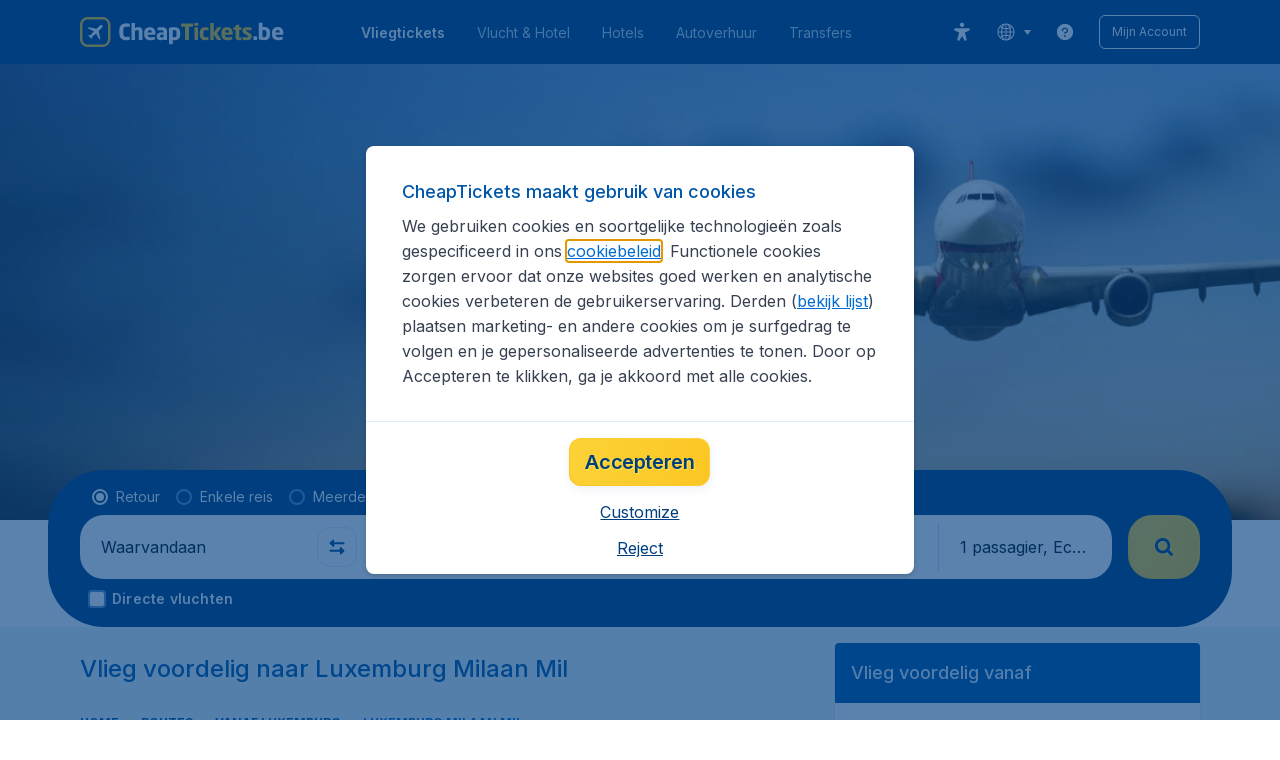

--- FILE ---
content_type: text/html; charset=utf-8
request_url: https://www.cheaptickets.be/routes/luxemburg-milaan-mil
body_size: 94931
content:
<!DOCTYPE html><!DOCTYPE html><html lang="nl"><head><meta data-rh="true" charSet="utf-8"/><meta data-rh="true" content="width=device-width, initial-scale=1" name="viewport"/><title data-rh="true" data-testid="cityPage.title">Luxemburg-Milaan (MIL) - CheapTickets.be</title><link href="https://s1.travix.com/" rel="preconnect" crossorigin="anonymous"/><link href="https://assets.travix.com/" rel="preconnect" crossorigin="anonymous"/><link href="https://www.googletagmanager.com/" rel="preconnect" crossorigin="anonymous"/><link href="https://edge-api.travix.com/" rel="preconnect" crossorigin="anonymous"/><link href="https://hermes.travix.com/" rel="preconnect" crossorigin="anonymous"/><script async="" crossorigin="anonymous" nonce="rdPHAEew-V0RZGqIgy6ed" src="https://www.googletagmanager.com/gtm.js?id=GTM-K86DCVS"></script><script nonce="rdPHAEew-V0RZGqIgy6ed">
      window["UBT_BIZCONFIG"] = {isTravix: true,isProd: true};
      window["__CORE_SDK__"] = {AppID: 100061824, isTravix: true};
    </script><script nonce="rdPHAEew-V0RZGqIgy6ed">(function(w,l){w[l]=w[l]||[];function gtag(){dataLayer.push(arguments);}
    function getCons(regex){
        const consentString = document.cookie.split('; ').find(row => row.startsWith('cookieConsentLevel='));
        return regex.test(consentString) ? "granted" : "denied";
    }
    gtag("consent", "default", {
      ad_storage: getCons(/marketing/),
      ad_user_data: getCons(/marketing/),
      ad_personalization: getCons(/marketing/),
      analytics_storage: getCons(/(marketing|analytic)/),
      wait_for_update: 0
    });
    gtag("set", "ads_data_redaction", true);
    gtag("set", "url_passthrough", false);
      w[l].push(
      {originalLocation: document.location.protocol + '//' + document.location.hostname + document.location.pathname + document.location.search},
      {'gtm.start':Date.now(),event:'gtm.js'})})(window,'dataLayer');</script><link data-chunk="index" rel="preload" as="script" href="https://assets.travix.com/client/index-5acdc766cfe5d4453c1e.js" nonce="rdPHAEew-V0RZGqIgy6ed" crossorigin="anonymous"/><link data-chunk="cookie-banner-container" rel="preload" as="script" href="https://assets.travix.com/client/4974-0273f85c2792c2622453.js" nonce="rdPHAEew-V0RZGqIgy6ed" crossorigin="anonymous"/><link data-chunk="cookie-banner-container" rel="preload" as="script" href="https://assets.travix.com/client/3260-14c10726dc1e341bc144.js" nonce="rdPHAEew-V0RZGqIgy6ed" crossorigin="anonymous"/><link data-chunk="cookie-banner-container" rel="preload" as="script" href="https://assets.travix.com/client/cookie-banner-container-b670b5b38196cb77d0f9.js" nonce="rdPHAEew-V0RZGqIgy6ed" crossorigin="anonymous"/><link data-chunk="content-page" rel="preload" as="script" href="https://assets.travix.com/client/8440-58da4d6b92f5194aacc2.js" nonce="rdPHAEew-V0RZGqIgy6ed" crossorigin="anonymous"/><link data-chunk="content-page" rel="preload" as="script" href="https://assets.travix.com/client/3890-573fd690738dc4d5ebea.js" nonce="rdPHAEew-V0RZGqIgy6ed" crossorigin="anonymous"/><link data-chunk="content-page" rel="preload" as="script" href="https://assets.travix.com/client/6968-8e345ad4356130c76118.js" nonce="rdPHAEew-V0RZGqIgy6ed" crossorigin="anonymous"/><link data-chunk="content-page" rel="preload" as="script" href="https://assets.travix.com/client/content-page-5d687036f74f7070dc05.js" nonce="rdPHAEew-V0RZGqIgy6ed" crossorigin="anonymous"/><link data-chunk="DesktopHeader" rel="preload" as="script" href="https://assets.travix.com/client/4565-a4d890a256bc2687a426.js" nonce="rdPHAEew-V0RZGqIgy6ed" crossorigin="anonymous"/><link data-chunk="DesktopHeader" rel="preload" as="script" href="https://assets.travix.com/client/4137-febc4fa4a72b12ae4a83.js" nonce="rdPHAEew-V0RZGqIgy6ed" crossorigin="anonymous"/><link data-chunk="DesktopHeader" rel="preload" as="script" href="https://assets.travix.com/client/7-344cead1cba52c78238e.js" nonce="rdPHAEew-V0RZGqIgy6ed" crossorigin="anonymous"/><link data-chunk="DesktopHeader" rel="preload" as="script" href="https://assets.travix.com/client/DesktopHeader-766ddd0981aae78bda19.js" nonce="rdPHAEew-V0RZGqIgy6ed" crossorigin="anonymous"/><link data-chunk="city" rel="preload" as="script" href="https://assets.travix.com/client/9967-280bb775cbb5142a9058.js" nonce="rdPHAEew-V0RZGqIgy6ed" crossorigin="anonymous"/><link data-chunk="city" rel="preload" as="script" href="https://assets.travix.com/client/9990-240c1cf49542f1f2c879.js" nonce="rdPHAEew-V0RZGqIgy6ed" crossorigin="anonymous"/><link data-chunk="city" rel="preload" as="script" href="https://assets.travix.com/client/9039-4385c49f292d2f05465c.js" nonce="rdPHAEew-V0RZGqIgy6ed" crossorigin="anonymous"/><link data-chunk="city" rel="preload" as="script" href="https://assets.travix.com/client/2241-ed0065ce07e55a136b13.js" nonce="rdPHAEew-V0RZGqIgy6ed" crossorigin="anonymous"/><link data-chunk="city" rel="preload" as="script" href="https://assets.travix.com/client/3334-3b40dd0273dc6b62c141.js" nonce="rdPHAEew-V0RZGqIgy6ed" crossorigin="anonymous"/><link data-chunk="city" rel="preload" as="script" href="https://assets.travix.com/client/4643-eb7e32ade423681bdc1c.js" nonce="rdPHAEew-V0RZGqIgy6ed" crossorigin="anonymous"/><link data-chunk="city" rel="preload" as="script" href="https://assets.travix.com/client/2914-7ac8035214eb7e766568.js" nonce="rdPHAEew-V0RZGqIgy6ed" crossorigin="anonymous"/><link data-chunk="city" rel="preload" as="script" href="https://assets.travix.com/client/3677-75832ff41da8ab8106b5.js" nonce="rdPHAEew-V0RZGqIgy6ed" crossorigin="anonymous"/><link data-chunk="city" rel="preload" as="script" href="https://assets.travix.com/client/5792-11c93d3ce44b47e3f333.js" nonce="rdPHAEew-V0RZGqIgy6ed" crossorigin="anonymous"/><link data-chunk="city" rel="preload" as="script" href="https://assets.travix.com/client/808-4b04262455467e22e940.js" nonce="rdPHAEew-V0RZGqIgy6ed" crossorigin="anonymous"/><link data-chunk="city" rel="preload" as="script" href="https://assets.travix.com/client/682-01e88f975ba1bda8d0f1.js" nonce="rdPHAEew-V0RZGqIgy6ed" crossorigin="anonymous"/><link data-chunk="city" rel="preload" as="script" href="https://assets.travix.com/client/8468-a9479e52983090665c9d.js" nonce="rdPHAEew-V0RZGqIgy6ed" crossorigin="anonymous"/><link data-chunk="city" rel="preload" as="script" href="https://assets.travix.com/client/9308-6ed013d3965e9da8989e.js" nonce="rdPHAEew-V0RZGqIgy6ed" crossorigin="anonymous"/><link data-chunk="city" rel="preload" as="script" href="https://assets.travix.com/client/9042-60c6442b93387b1c5178.js" nonce="rdPHAEew-V0RZGqIgy6ed" crossorigin="anonymous"/><link data-chunk="city" rel="preload" as="script" href="https://assets.travix.com/client/5437-e47e1132e4ea3be99750.js" nonce="rdPHAEew-V0RZGqIgy6ed" crossorigin="anonymous"/><link data-chunk="city" rel="preload" as="script" href="https://assets.travix.com/client/1526-bb4d5e8e65b547c48799.js" nonce="rdPHAEew-V0RZGqIgy6ed" crossorigin="anonymous"/><link data-chunk="city" rel="preload" as="script" href="https://assets.travix.com/client/3115-bf0453b91af0c5fde4e2.js" nonce="rdPHAEew-V0RZGqIgy6ed" crossorigin="anonymous"/><link data-chunk="city" rel="preload" as="script" href="https://assets.travix.com/client/8715-a3889481ac64c89cb809.js" nonce="rdPHAEew-V0RZGqIgy6ed" crossorigin="anonymous"/><link data-chunk="city" rel="preload" as="script" href="https://assets.travix.com/client/1635-6a516378a841494143a4.js" nonce="rdPHAEew-V0RZGqIgy6ed" crossorigin="anonymous"/><link data-chunk="city" rel="preload" as="script" href="https://assets.travix.com/client/6580-369d8aec298b758ab031.js" nonce="rdPHAEew-V0RZGqIgy6ed" crossorigin="anonymous"/><link data-chunk="city" rel="preload" as="script" href="https://assets.travix.com/client/city-07eefd2a9e58167f242a.js" nonce="rdPHAEew-V0RZGqIgy6ed" crossorigin="anonymous"/><link data-chunk="DesktopHeaderOffer" rel="preload" as="script" href="https://assets.travix.com/client/DesktopHeaderOffer-cc00da16d5f21cc4bcc8.js" nonce="rdPHAEew-V0RZGqIgy6ed" crossorigin="anonymous"/><link data-chunk="search-box" rel="preload" as="script" href="https://assets.travix.com/client/4901-e64a5f063cd6c2c15301.js" nonce="rdPHAEew-V0RZGqIgy6ed" crossorigin="anonymous"/><link data-chunk="search-box" rel="preload" as="script" href="https://assets.travix.com/client/1178-0f80ea2f99084eff9dfc.js" nonce="rdPHAEew-V0RZGqIgy6ed" crossorigin="anonymous"/><link data-chunk="search-box" rel="preload" as="script" href="https://assets.travix.com/client/4661-4826c6f2e862081416af.js" nonce="rdPHAEew-V0RZGqIgy6ed" crossorigin="anonymous"/><link data-chunk="search-box" rel="preload" as="script" href="https://assets.travix.com/client/7985-f9e6ba1ede607e136140.js" nonce="rdPHAEew-V0RZGqIgy6ed" crossorigin="anonymous"/><link data-chunk="search-box" rel="preload" as="script" href="https://assets.travix.com/client/3999-377ebe30004c873d3b01.js" nonce="rdPHAEew-V0RZGqIgy6ed" crossorigin="anonymous"/><link data-chunk="search-box" rel="preload" as="script" href="https://assets.travix.com/client/5346-ff02a0d37911bcc49ca0.js" nonce="rdPHAEew-V0RZGqIgy6ed" crossorigin="anonymous"/><link data-chunk="search-box" rel="preload" as="script" href="https://assets.travix.com/client/5563-21b0fd88b782b61f8824.js" nonce="rdPHAEew-V0RZGqIgy6ed" crossorigin="anonymous"/><link data-chunk="search-box" rel="preload" as="script" href="https://assets.travix.com/client/9596-dc1b0d6aac981382aa4f.js" nonce="rdPHAEew-V0RZGqIgy6ed" crossorigin="anonymous"/><link data-chunk="search-box" rel="preload" as="script" href="https://assets.travix.com/client/search-box-218e6e904317f612962a.js" nonce="rdPHAEew-V0RZGqIgy6ed" crossorigin="anonymous"/><link data-chunk="SubNavigationTabs" rel="preload" as="script" href="https://assets.travix.com/client/SubNavigationTabs-bf87bdc6df7c2047e0f4.js" nonce="rdPHAEew-V0RZGqIgy6ed" crossorigin="anonymous"/><link data-chunk="ContentFooterV2" rel="preload" as="script" href="https://assets.travix.com/client/3394-c8aa61feb2e072cbc2d7.js" nonce="rdPHAEew-V0RZGqIgy6ed" crossorigin="anonymous"/><link data-chunk="ContentFooterV2" rel="preload" as="script" href="https://assets.travix.com/client/6618-c7f792c54aef20657cb5.js" nonce="rdPHAEew-V0RZGqIgy6ed" crossorigin="anonymous"/><link data-chunk="ContentFooterV2" rel="preload" as="script" href="https://assets.travix.com/client/ContentFooterV2-b73b5e9bd9fa8f32cf03.js" nonce="rdPHAEew-V0RZGqIgy6ed" crossorigin="anonymous"/><link data-chunk="DesktopFooterLinksV2" rel="preload" as="script" href="https://assets.travix.com/client/DesktopFooterLinksV2-1a4873c3c217b181aeb5.js" nonce="rdPHAEew-V0RZGqIgy6ed" crossorigin="anonymous"/><link data-parent-chunk="index" rel="preload" as="script" href="https://assets.travix.com/client/4974-0273f85c2792c2622453.js" nonce="rdPHAEew-V0RZGqIgy6ed" crossorigin="anonymous"/><link data-parent-chunk="index" rel="preload" as="script" href="https://assets.travix.com/client/3260-14c10726dc1e341bc144.js" nonce="rdPHAEew-V0RZGqIgy6ed" crossorigin="anonymous"/><link data-parent-chunk="index" rel="preload" as="script" href="https://assets.travix.com/client/cookie-banner-container-b670b5b38196cb77d0f9.js" nonce="rdPHAEew-V0RZGqIgy6ed" crossorigin="anonymous"/><link data-parent-chunk="cookie-banner-container" rel="preload" as="script" href="https://assets.travix.com/client/9990-240c1cf49542f1f2c879.js" nonce="rdPHAEew-V0RZGqIgy6ed" crossorigin="anonymous"/><link data-parent-chunk="cookie-banner-container" rel="preload" as="script" href="https://assets.travix.com/client/9039-4385c49f292d2f05465c.js" nonce="rdPHAEew-V0RZGqIgy6ed" crossorigin="anonymous"/><link data-parent-chunk="cookie-banner-container" rel="preload" as="script" href="https://assets.travix.com/client/3334-3b40dd0273dc6b62c141.js" nonce="rdPHAEew-V0RZGqIgy6ed" crossorigin="anonymous"/><link data-parent-chunk="cookie-banner-container" rel="preload" as="script" href="https://assets.travix.com/client/gdpr-banner-b4c5f032e76ba0b33105.js" nonce="rdPHAEew-V0RZGqIgy6ed" crossorigin="anonymous"/><link data-parent-chunk="content-page" rel="preload" as="script" href="https://assets.travix.com/client/3394-c8aa61feb2e072cbc2d7.js" nonce="rdPHAEew-V0RZGqIgy6ed" crossorigin="anonymous"/><link data-parent-chunk="content-page" rel="preload" as="script" href="https://assets.travix.com/client/6618-c7f792c54aef20657cb5.js" nonce="rdPHAEew-V0RZGqIgy6ed" crossorigin="anonymous"/><link data-parent-chunk="content-page" rel="preload" as="script" href="https://assets.travix.com/client/ContentFooterV2-b73b5e9bd9fa8f32cf03.js" nonce="rdPHAEew-V0RZGqIgy6ed" crossorigin="anonymous"/><link data-parent-chunk="content-page" rel="preload" as="script" href="https://assets.travix.com/client/generalIntentSurveyContainer-23a2b7708472578ba8f9.js" nonce="rdPHAEew-V0RZGqIgy6ed" crossorigin="anonymous"/><link data-parent-chunk="city" rel="preload" as="script" href="https://assets.travix.com/client/4901-e64a5f063cd6c2c15301.js" nonce="rdPHAEew-V0RZGqIgy6ed" crossorigin="anonymous"/><link data-parent-chunk="city" rel="preload" as="script" href="https://assets.travix.com/client/1178-0f80ea2f99084eff9dfc.js" nonce="rdPHAEew-V0RZGqIgy6ed" crossorigin="anonymous"/><link data-parent-chunk="city" rel="preload" as="script" href="https://assets.travix.com/client/4661-4826c6f2e862081416af.js" nonce="rdPHAEew-V0RZGqIgy6ed" crossorigin="anonymous"/><link data-parent-chunk="city" rel="preload" as="script" href="https://assets.travix.com/client/7985-f9e6ba1ede607e136140.js" nonce="rdPHAEew-V0RZGqIgy6ed" crossorigin="anonymous"/><link data-parent-chunk="city" rel="preload" as="script" href="https://assets.travix.com/client/3999-377ebe30004c873d3b01.js" nonce="rdPHAEew-V0RZGqIgy6ed" crossorigin="anonymous"/><link data-parent-chunk="city" rel="preload" as="script" href="https://assets.travix.com/client/5346-ff02a0d37911bcc49ca0.js" nonce="rdPHAEew-V0RZGqIgy6ed" crossorigin="anonymous"/><link data-parent-chunk="city" rel="preload" as="script" href="https://assets.travix.com/client/5563-21b0fd88b782b61f8824.js" nonce="rdPHAEew-V0RZGqIgy6ed" crossorigin="anonymous"/><link data-parent-chunk="city" rel="preload" as="script" href="https://assets.travix.com/client/9596-dc1b0d6aac981382aa4f.js" nonce="rdPHAEew-V0RZGqIgy6ed" crossorigin="anonymous"/><link data-parent-chunk="city" rel="preload" as="script" href="https://assets.travix.com/client/search-box-218e6e904317f612962a.js" nonce="rdPHAEew-V0RZGqIgy6ed" crossorigin="anonymous"/><link data-parent-chunk="city" rel="preload" as="script" href="https://assets.travix.com/client/8417-a3ce4a26297e303a1deb.js" nonce="rdPHAEew-V0RZGqIgy6ed" crossorigin="anonymous"/><link data-parent-chunk="city" rel="preload" as="script" href="https://assets.travix.com/client/6099-62c3e51e60974db30346.js" nonce="rdPHAEew-V0RZGqIgy6ed" crossorigin="anonymous"/><link data-parent-chunk="city" rel="preload" as="script" href="https://assets.travix.com/client/FlightSpotlight-c09eb63b03a842a2abaf.js" nonce="rdPHAEew-V0RZGqIgy6ed" crossorigin="anonymous"/><link data-parent-chunk="city" rel="preload" as="script" href="https://assets.travix.com/client/SocialMediaSection-4633748885dcca9dcf3d.js" nonce="rdPHAEew-V0RZGqIgy6ed" crossorigin="anonymous"/><link data-parent-chunk="city" rel="preload" as="script" href="https://assets.travix.com/client/VoucherCarousel-6009f521b0cb1500c23b.js" nonce="rdPHAEew-V0RZGqIgy6ed" crossorigin="anonymous"/><link data-parent-chunk="city" rel="preload" as="script" href="https://assets.travix.com/client/CarouselSection-e31980a5a3071ddbef24.js" nonce="rdPHAEew-V0RZGqIgy6ed" crossorigin="anonymous"/><link data-parent-chunk="city" rel="preload" as="script" href="https://assets.travix.com/client/DestinationCard-de920e143c1afd564aaa.js" nonce="rdPHAEew-V0RZGqIgy6ed" crossorigin="anonymous"/><link data-parent-chunk="city" rel="preload" as="script" href="https://assets.travix.com/client/trustpilot-11ee8c2295ce458f4b5e.js" nonce="rdPHAEew-V0RZGqIgy6ed" crossorigin="anonymous"/><link data-parent-chunk="city" rel="preload" as="script" href="https://assets.travix.com/client/modalSearchBoxPage-ebba5bc376eaec574bca.js" nonce="rdPHAEew-V0RZGqIgy6ed" crossorigin="anonymous"/><link data-parent-chunk="city" rel="preload" as="script" href="https://assets.travix.com/client/DestinationCardSmall-199bc8cea3275d256a69.js" nonce="rdPHAEew-V0RZGqIgy6ed" crossorigin="anonymous"/><link data-parent-chunk="city" rel="preload" as="script" href="https://assets.travix.com/client/ImageCollection-7673ed327c353dc5423b.js" nonce="rdPHAEew-V0RZGqIgy6ed" crossorigin="anonymous"/><script crossorigin="anonymous" defer="" nonce="rdPHAEew-V0RZGqIgy6ed" src="https://static-assets.travix.com/packages/ares/nfes-libs/*/core.js?d=2026125"></script><link href="https://ubt-sgp.travix.com/" rel="dns-prefetch"/><link href="https://static-assets.travix.com/" rel="dns-prefetch"/><link href="https://cdnjs.cloudflare.com/" rel="dns-prefetch"/><link href="https://static.cloudflareinsights.com/" rel="dns-prefetch"/><link href="https://sourcemap.ares.tripws.com/" rel="dns-prefetch"/><link href="https://external-dev-ajax.cartrawler.com/" rel="dns-prefetch"/><link href="https://www.trip.com/" rel="dns-prefetch"/><link href="https://ajaxgeo.cartrawler.com/" rel="dns-prefetch"/><link href="https://cars.cartrawler.com/" rel="dns-prefetch"/><link href="https://product-router.cartrawler.com" rel="dns-prefetch"/><link data-parent-chunk="content-page" rel="prefetch" as="script" href="https://assets.travix.com/client/4901-e64a5f063cd6c2c15301.js" nonce="rdPHAEew-V0RZGqIgy6ed" crossorigin="anonymous"/><link data-parent-chunk="content-page" rel="prefetch" as="script" href="https://assets.travix.com/client/9990-240c1cf49542f1f2c879.js" nonce="rdPHAEew-V0RZGqIgy6ed" crossorigin="anonymous"/><link data-parent-chunk="content-page" rel="prefetch" as="script" href="https://assets.travix.com/client/4974-0273f85c2792c2622453.js" nonce="rdPHAEew-V0RZGqIgy6ed" crossorigin="anonymous"/><link data-parent-chunk="content-page" rel="prefetch" as="script" href="https://assets.travix.com/client/9039-4385c49f292d2f05465c.js" nonce="rdPHAEew-V0RZGqIgy6ed" crossorigin="anonymous"/><link data-parent-chunk="content-page" rel="prefetch" as="script" href="https://assets.travix.com/client/1178-0f80ea2f99084eff9dfc.js" nonce="rdPHAEew-V0RZGqIgy6ed" crossorigin="anonymous"/><link data-parent-chunk="content-page" rel="prefetch" as="script" href="https://assets.travix.com/client/4661-4826c6f2e862081416af.js" nonce="rdPHAEew-V0RZGqIgy6ed" crossorigin="anonymous"/><link data-parent-chunk="content-page" rel="prefetch" as="script" href="https://assets.travix.com/client/5193-7d96efe81ac4ce9fc4ba.js" nonce="rdPHAEew-V0RZGqIgy6ed" crossorigin="anonymous"/><link data-parent-chunk="content-page" rel="prefetch" as="script" href="https://assets.travix.com/client/6741-a1c5888ce00ee461c00a.js" nonce="rdPHAEew-V0RZGqIgy6ed" crossorigin="anonymous"/><link data-parent-chunk="content-page" rel="prefetch" as="script" href="https://assets.travix.com/client/CustomerSurveyPopup-916a99f468ee12e37214.js" nonce="rdPHAEew-V0RZGqIgy6ed" crossorigin="anonymous"/><meta data-rh="true" content="cheaptickets.BE" name="application-name"/><meta data-rh="true" content="Vind het goedkoopste vliegticket bij CheapTicket.be! Kijk en vergelijk tussen meer dan 800 airlines naar 9000 bestemmingen wereldwijd." name="description"/><meta data-rh="true" content="IE=edge" http-equiv="X-UA-Compatible"/><meta data-rh="true" content="#003f7f" name="theme-color"/><meta data-rh="true" content="index, follow" name="robots"/><link data-rh="true" href="//s1.travix.com/cheaptickets/global/assets/images/logo/apple-touch-icon-new-180.png" rel="apple-touch-icon" sizes="180x180"/><link data-rh="true" href="//s1.travix.com/cheaptickets/global/assets/images/logo/favicon-latest-16.ico" rel="icon" sizes="16x16" type="image/x-icon"/><link data-rh="true" href="//s1.travix.com/cheaptickets/global/assets/images/logo/favicon-latest-32.ico" rel="icon" sizes="32x32" type="image/x-icon"/><link data-rh="true" href="/manifest.json" rel="manifest"/><link data-rh="true" href="https://www.cheaptickets.be/routes/luxemburg-milaan-mil" rel="canonical"/><div><style data-styled="true" data-styled-version="6.1.1">html,body,p,ol,ul,li,dl,dt,dd,blockquote,figure,fieldset,legend,textarea,pre,iframe,hr,h1,h2,h3,h4,h5,h6{margin:0;padding:0;}/*!sc*/
h1,h2,h3,h4,h5,h6{font-size:100%;font-weight:normal;}/*!sc*/
ul{list-style:none;}/*!sc*/
button,input,select,textarea{margin:0;}/*!sc*/
html{box-sizing:border-box;font-family:Inter,sans-serif;}/*!sc*/
*,*:before,*:after{box-sizing:inherit;-webkit-text-size-adjust:100%;-moz-text-size-adjust:100%;-ms-text-size-adjust:100%;text-size-adjust:100%;}/*!sc*/
img,embed,iframe,object,audio,video{height:auto;max-width:100%;}/*!sc*/
iframe{border:0;}/*!sc*/
table{border-collapse:collapse;border-spacing:0;}/*!sc*/
td,th{padding:0;text-align:left;}/*!sc*/
input[type='checkbox']:checked:disabled,input[type='radio']:checked:disabled{background-color:initial;}/*!sc*/
:root{--theme-color-primary-700:#0056a9;}/*!sc*/
#app{display:-webkit-box;display:-webkit-flex;display:-ms-flexbox;display:flex;-webkit-flex-direction:column;-ms-flex-direction:column;flex-direction:column;min-height:100vh;}/*!sc*/
#Cardinal-Modal iframe{height:100%!important;}/*!sc*/
#Cardinal-ModalContent{overflow-y:initial!important;}/*!sc*/
.grecaptcha-badge{visibility:hidden;}/*!sc*/
@font-face{font-family:'Inter';font-style:normal;font-weight:400 800;src:url(https://assets.travix.com/assets/fonts/inter/Inter-cyrillic-ext.woff2) format('woff2');unicode-range:U+0460-052F,U+1C80-1C88,U+20B4,U+2DE0-2DFF,U+A640-A69F,U+FE2E-FE2F;}/*!sc*/
@font-face{font-family:'Inter';font-style:normal;font-weight:400 800;src:url(https://assets.travix.com/assets/fonts/inter/Inter-cyrillic.woff2) format('woff2');unicode-range:U+0301,U+0400-045F,U+0490-0491,U+04B0-04B1,U+2116;}/*!sc*/
@font-face{font-family:'Inter';font-style:normal;font-weight:400 800;src:url(https://assets.travix.com/assets/fonts/inter/Inter-greek-ext.woff2) format('woff2');unicode-range:U+1F00-1FFF;}/*!sc*/
@font-face{font-family:'Inter';font-style:normal;font-weight:400 800;src:url(https://assets.travix.com/assets/fonts/inter/Inter-greek.woff2) format('woff2');unicode-range:U+0370-0377,U+037A-037F,U+0384-038A,U+038C,U+038E-03A1,U+03A3-03FF;}/*!sc*/
@font-face{font-family:'Inter';font-style:normal;font-weight:400 800;src:url(https://assets.travix.com/assets/fonts/inter/Inter-vietnamese.woff2) format('woff2');unicode-range:U+0102-0103,U+0110-0111,U+0128-0129,U+0168-0169,U+01A0-01A1,U+01AF-01B0,U+0300-0301,U+0303-0304,U+0308-0309,U+0323,U+0329,U+1EA0-1EF9,U+20AB;}/*!sc*/
@font-face{font-family:'Inter';font-style:normal;font-weight:400 800;src:url(https://assets.travix.com/assets/fonts/inter/Inter-latin-ext.woff2) format('woff2');unicode-range:U+0100-02AF,U+0304,U+0308,U+0329,U+1E00-1E9F,U+1EF2-1EFF,U+2020,U+20A0-20AB,U+20AD-20C0,U+2113,U+2C60-2C7F,U+A720-A7FF;}/*!sc*/
@font-face{font-family:'Inter';font-style:normal;font-weight:400 800;src:url(https://assets.travix.com/assets/fonts/inter/Inter-latin.woff2) format('woff2');unicode-range:U+0000-00FF,U+0131,U+0152-0153,U+02BB-02BC,U+02C6,U+02DA,U+02DC,U+0304,U+0308,U+0329,U+2000-206F,U+2074,U+20AC,U+2122,U+2191,U+2193,U+2212,U+2215,U+FEFF,U+FFFD;}/*!sc*/
@font-face{font-family:'Tablet Gothic';font-style:normal;font-weight:400;src:url(https://assets.travix.com/assets/fonts/tablet-gothic/TabletGothic-Light.woff2) format('woff2');}/*!sc*/
@font-face{font-family:'Tablet Gothic';font-style:normal;font-weight:500;src:url(https://assets.travix.com/assets/fonts/tablet-gothic/TabletGothic.woff2) format('woff2');}/*!sc*/
@font-face{font-family:'Tablet Gothic';font-style:normal;font-weight:600;src:url(https://assets.travix.com/assets/fonts/tablet-gothic/TabletGothic-SemiBold.woff2) format('woff2');}/*!sc*/
@font-face{font-family:'Tablet Gothic';font-style:normal;font-weight:700;src:url(https://assets.travix.com/assets/fonts/tablet-gothic/TabletGothic-Bold.woff2) format('woff2');}/*!sc*/
@font-face{font-family:'Tablet Gothic';font-style:normal;font-weight:800;src:url(https://assets.travix.com/assets/fonts/tablet-gothic/TabletGothic-ExtraBold.woff2) format('woff2');}/*!sc*/
@font-face{font-family:'Tablet Gothic Condensed';font-style:normal;font-weight:800;src:url(https://assets.travix.com/assets/fonts/tablet-gothic-condensed/TabletGothic-Condensed-ExtraBold.woff2) format('woff2');}/*!sc*/
data-styled.g1[id="sc-global-egmrFL1"]{content:"sc-global-egmrFL1,"}/*!sc*/
.ggFEQS{display:none;width:0px;height:999px;}/*!sc*/
.ftKoVJ{display:-webkit-box;display:-webkit-flex;display:-ms-flexbox;display:flex;height:100vh;}/*!sc*/
.dcNwOB{display:-webkit-box;display:-webkit-flex;display:-ms-flexbox;display:flex;height:300px;}/*!sc*/
.byHtfm{display:-webkit-box;display:-webkit-flex;display:-ms-flexbox;display:flex;}/*!sc*/
.engoPm{display:-webkit-box;display:-webkit-flex;display:-ms-flexbox;display:flex;padding-left:24px;padding-right:24px;}/*!sc*/
.jEeISG{display:-webkit-box;display:-webkit-flex;display:-ms-flexbox;display:flex;padding-left:8px;}/*!sc*/
.iEOypI{display:-webkit-box;display:-webkit-flex;display:-ms-flexbox;display:flex;min-height:24px;padding-left:12px;padding-right:12px;padding-top:4px;padding-bottom:4px;}/*!sc*/
.lnmHwm{display:-webkit-box;display:-webkit-flex;display:-ms-flexbox;display:flex;position:relative;}/*!sc*/
.hNHCQd{display:-webkit-box;display:-webkit-flex;display:-ms-flexbox;display:flex;width:100%;height:456px;margin-left:auto;margin-right:auto;}/*!sc*/
.fmoxiS{display:-webkit-box;display:-webkit-flex;display:-ms-flexbox;display:flex;width:100%;margin-top:88px;}/*!sc*/
.dMYEBM{display:-webkit-box;display:-webkit-flex;display:-ms-flexbox;display:flex;height:82px;}/*!sc*/
.kmedoy{position:absolute;left:0;top:0;margin-top:88px;margin-bottom:88px;}/*!sc*/
.kfxFmV{height:0px;}/*!sc*/
.imMLxh{width:100%;}/*!sc*/
.fXnkzG{background:#003f7f;width:100%;}/*!sc*/
@media screen and (min-width: 768px){.fXnkzG{padding-top:0;}}/*!sc*/
@media screen and (min-width: 984px){.fXnkzG{padding:0;}}/*!sc*/
@media screen and (min-width: 1200px){.fXnkzG{padding:32px;padding-top:16px;padding-bottom:16px;}}/*!sc*/
.dgmAWf{display:-webkit-box;display:-webkit-flex;display:-ms-flexbox;display:flex;padding-left:12px;padding-top:24px;}/*!sc*/
.gAjMtv{display:-webkit-box;display:-webkit-flex;display:-ms-flexbox;display:flex;-webkit-box-flex:1;-webkit-flex-grow:1;-ms-flex-positive:1;flex-grow:1;}/*!sc*/
.eWdUSK{display:-webkit-box;display:-webkit-flex;display:-ms-flexbox;display:flex;width:100%;}/*!sc*/
.iIqQdA{margin-top:8px;-webkit-box-flex:1;-webkit-flex-grow:1;-ms-flex-positive:1;flex-grow:1;}/*!sc*/
.gittjk{background:#ffffff;display:-webkit-box;display:-webkit-flex;display:-ms-flexbox;display:flex;padding-left:4px;padding-top:8px;padding-bottom:8px;-webkit-box-flex:1;-webkit-flex-grow:1;-ms-flex-positive:1;flex-grow:1;}/*!sc*/
.jqAXJf{display:-webkit-box;display:-webkit-flex;display:-ms-flexbox;display:flex;padding-left:4px;padding-right:4px;-webkit-box-flex:1;-webkit-flex-grow:1;-ms-flex-positive:1;flex-grow:1;}/*!sc*/
.cVzacG{background:#ffffff;display:-webkit-box;display:-webkit-flex;display:-ms-flexbox;display:flex;height:40px;min-width:40px;-webkit-align-self:center;-ms-flex-item-align:center;-ms-grid-row-align:center;align-self:center;}/*!sc*/
.bwCWhW{display:-webkit-box;display:-webkit-flex;display:-ms-flexbox;display:flex;padding-right:4px;}/*!sc*/
.kDiuIZ{display:-webkit-box;display:-webkit-flex;display:-ms-flexbox;display:flex;width:100%;padding-top:16px;}/*!sc*/
.TPsgv{margin-top:8px;padding-right:16px;}/*!sc*/
@media screen and (min-width: 1200px){.TPsgv{padding-right:0;}}/*!sc*/
.eDmawX{background:#ffffff;display:-webkit-box;display:-webkit-flex;display:-ms-flexbox;display:flex;width:339px;padding-top:8px;padding-bottom:8px;overflow:hidden;-webkit-box-flex:1;-webkit-flex-grow:1;-ms-flex-positive:1;flex-grow:1;}/*!sc*/
.kItfOg{display:-webkit-box;display:-webkit-flex;display:-ms-flexbox;display:flex;height:20px;position:absolute;-webkit-align-self:center;-ms-flex-item-align:center;-ms-grid-row-align:center;align-self:center;}/*!sc*/
.ixiCHS{display:-webkit-box;display:-webkit-flex;display:-ms-flexbox;display:flex;padding-left:4px;padding-right:4px;}/*!sc*/
.GnSQx{background:#ffffff;display:-webkit-box;display:-webkit-flex;display:-ms-flexbox;display:flex;padding-left:4px;padding-top:8px;padding-bottom:8px;}/*!sc*/
.geskHq{display:-webkit-box;display:-webkit-flex;display:-ms-flexbox;display:flex;width:100%;margin-top:8px;}/*!sc*/
.ARrnp{background:#ffffff;display:-webkit-box;display:-webkit-flex;display:-ms-flexbox;display:flex;width:173px;padding:8px;padding-left:4px;-webkit-box-flex:1;-webkit-flex-grow:1;-ms-flex-positive:1;flex-grow:1;}/*!sc*/
.iGAzWi{display:-webkit-box;display:-webkit-flex;display:-ms-flexbox;display:flex;width:72px;height:64px;margin-left:16px;-webkit-flex-shrink:0;-ms-flex-negative:0;flex-shrink:0;}/*!sc*/
.jZunsp{padding-left:8px;padding-right:8px;padding-top:8px;}/*!sc*/
.dqCfyB{background:#f2f8fd;display:-webkit-box;display:-webkit-flex;display:-ms-flexbox;display:flex;}/*!sc*/
.jdQtAV{display:-webkit-box;display:-webkit-flex;display:-ms-flexbox;display:flex;padding-top:8px;padding-bottom:8px;-webkit-box-flex:2;-webkit-flex-grow:2;-ms-flex-positive:2;flex-grow:2;-webkit-flex-basis:0%;-ms-flex-preferred-size:0%;flex-basis:0%;}/*!sc*/
.brechR{padding-top:16px;padding-bottom:16px;}/*!sc*/
.bQXNUV{padding-top:8px;padding-bottom:8px;}/*!sc*/
.gPfojJ{padding-left:8px;padding-right:8px;}/*!sc*/
.ikerSD{padding-left:24px;padding-top:16px;padding-bottom:16px;-webkit-box-flex:1;-webkit-flex-grow:1;-ms-flex-positive:1;flex-grow:1;-webkit-flex-basis:0%;-ms-flex-preferred-size:0%;flex-basis:0%;}/*!sc*/
.ccyrLS{background:#0056a9;padding:16px;}/*!sc*/
.CTRIa{padding:16px;}/*!sc*/
.eRXJed{background:#ffffff;display:-webkit-box;display:-webkit-flex;display:-ms-flexbox;display:flex;}/*!sc*/
.iLtDjE{display:-webkit-box;display:-webkit-flex;display:-ms-flexbox;display:flex;min-height:28px;}/*!sc*/
.hVBPnO{margin-top:12px;}/*!sc*/
.ePsAMK{margin-bottom:16px;padding-bottom:48px;}/*!sc*/
.hehYiF{background:#fbc624;padding-top:4px;}/*!sc*/
.dPCpkg{background:#003f7f;padding-top:20px;padding-bottom:48px;}/*!sc*/
.hahmRk{-webkit-box-flex:1;-webkit-flex-grow:1;-ms-flex-positive:1;flex-grow:1;-webkit-flex-shrink:0;-ms-flex-negative:0;flex-shrink:0;-webkit-flex-basis:0;-ms-flex-preferred-size:0;flex-basis:0;}/*!sc*/
.eDBHNB{margin-top:16px;margin-bottom:16px;}/*!sc*/
.dFIIBR{margin-bottom:8px;}/*!sc*/
.eHsYJu{width:40px;margin-right:12px;}/*!sc*/
.hhFSfO{background:#ffffff;display:-webkit-box;display:-webkit-flex;display:-ms-flexbox;display:flex;padding:16px;}/*!sc*/
.kNJIXC{display:-webkit-box;display:-webkit-flex;display:-ms-flexbox;display:flex;width:64px;height:30px;margin-top:8px;margin-bottom:8px;-webkit-flex-shrink:1;-ms-flex-negative:1;flex-shrink:1;}/*!sc*/
.eMCZSB{background:#ffffff;display:-webkit-box;display:-webkit-flex;display:-ms-flexbox;display:flex;margin-top:12px;padding-left:16px;padding-right:16px;padding-top:4px;padding-bottom:16px;}/*!sc*/
.LBcwi{display:-webkit-box;display:-webkit-flex;display:-ms-flexbox;display:flex;padding-left:12px;padding-right:12px;}/*!sc*/
.kcZMSV{display:-webkit-box;display:-webkit-flex;display:-ms-flexbox;display:flex;max-width:calc(100vw - 60px);}/*!sc*/
.eVmVLW{display:-webkit-inline-box;display:-webkit-inline-flex;display:-ms-inline-flexbox;display:inline-flex;padding-left:12px;padding-right:12px;}/*!sc*/
data-styled.g2[id="sc-1fzmr9c"]{content:"ggFEQS,ftKoVJ,dcNwOB,byHtfm,engoPm,jEeISG,iEOypI,lnmHwm,hNHCQd,fmoxiS,dGSxfd,dMYEBM,kmedoy,kfxFmV,imMLxh,fXnkzG,dgmAWf,gAjMtv,eWdUSK,iIqQdA,gittjk,jqAXJf,cVzacG,bwCWhW,kDiuIZ,TPsgv,eDmawX,kItfOg,ixiCHS,GnSQx,geskHq,ARrnp,iGAzWi,jZunsp,dqCfyB,jdQtAV,brechR,bQXNUV,gPfojJ,ikerSD,ccyrLS,CTRIa,eRXJed,iLtDjE,hVBPnO,ePsAMK,hehYiF,dPCpkg,hahmRk,eDBHNB,dFIIBR,eHsYJu,hhFSfO,kNJIXC,eMCZSB,LBcwi,kcZMSV,eVmVLW,"}/*!sc*/
.kjsxYM{-webkit-flex-direction:column;-ms-flex-direction:column;flex-direction:column;-webkit-box-pack:center;-ms-flex-pack:center;-webkit-justify-content:center;justify-content:center;}/*!sc*/
.iimEcT{-webkit-flex-direction:column;-ms-flex-direction:column;flex-direction:column;-webkit-align-items:center;-webkit-box-align:center;-ms-flex-align:center;align-items:center;-webkit-box-pack:center;-ms-flex-pack:center;-webkit-justify-content:center;justify-content:center;}/*!sc*/
.bunNiz{-webkit-flex-direction:row;-ms-flex-direction:row;flex-direction:row;}/*!sc*/
.hMXtTu{-webkit-align-items:center;-webkit-box-align:center;-ms-flex-align:center;align-items:center;}/*!sc*/
.inFlET{-webkit-flex-direction:column;-ms-flex-direction:column;flex-direction:column;}/*!sc*/
.kPLdMv{-webkit-flex-direction:column;-ms-flex-direction:column;flex-direction:column;-webkit-align-items:center;-webkit-box-align:center;-ms-flex-align:center;align-items:center;-webkit-box-pack:justify;-ms-flex-pack:space-between;-webkit-justify-content:space-between;justify-content:space-between;}/*!sc*/
@media screen and (min-width: 984px){.dTauSu{padding-top:0;}}/*!sc*/
.fvNsxk{-webkit-box-flex-wrap:nowrap;-webkit-flex-wrap:nowrap;-ms-flex-wrap:nowrap;flex-wrap:nowrap;}/*!sc*/
.jvNKgM{-webkit-flex-direction:column;-ms-flex-direction:column;flex-direction:column;}/*!sc*/
@media screen and (min-width: 1200px){.jvNKgM{-webkit-flex-direction:row;-ms-flex-direction:row;flex-direction:row;}}/*!sc*/
.jYbjgB{-webkit-align-items:center;-webkit-box-align:center;-ms-flex-align:center;align-items:center;-webkit-box-pack:center;-ms-flex-pack:center;-webkit-justify-content:center;justify-content:center;}/*!sc*/
@media screen and (min-width: 1200px){.cmJkFH{width:-webkit-fit-content;width:-moz-fit-content;width:fit-content;padding-top:0;}}/*!sc*/
@media screen and (min-width: 1200px){.kUstQA{-webkit-box-flex:0;-webkit-flex-grow:0;-ms-flex-positive:0;flex-grow:0;}}/*!sc*/
.fcemmn{-webkit-flex-direction:row;-ms-flex-direction:row;flex-direction:row;-webkit-box-flex-wrap:wrap;-webkit-flex-wrap:wrap;-ms-flex-wrap:wrap;flex-wrap:wrap;}/*!sc*/
.hDbcMY{-webkit-flex-direction:row;-ms-flex-direction:row;flex-direction:row;-webkit-box-pack:justify;-ms-flex-pack:space-between;-webkit-justify-content:space-between;justify-content:space-between;}/*!sc*/
.iVRueB{-webkit-align-items:center;-webkit-box-align:center;-ms-flex-align:center;align-items:center;-webkit-box-pack:justify;-ms-flex-pack:space-between;-webkit-justify-content:space-between;justify-content:space-between;}/*!sc*/
.iNbBNt{-webkit-flex-direction:column;-ms-flex-direction:column;flex-direction:column;-webkit-box-pack:start;-ms-flex-pack:start;-webkit-justify-content:flex-start;justify-content:flex-start;}/*!sc*/
.loDvol{-webkit-flex-direction:row;-ms-flex-direction:row;flex-direction:row;-webkit-box-pack:start;-ms-flex-pack:start;-webkit-justify-content:flex-start;justify-content:flex-start;}/*!sc*/
.hFLPt{-webkit-box-flex-wrap:wrap;-webkit-flex-wrap:wrap;-ms-flex-wrap:wrap;flex-wrap:wrap;-webkit-align-items:center;-webkit-box-align:center;-ms-flex-align:center;align-items:center;-webkit-box-pack:center;-ms-flex-pack:center;-webkit-justify-content:center;justify-content:center;}/*!sc*/
.dwIzsE{-webkit-flex-direction:row;-ms-flex-direction:row;flex-direction:row;-webkit-box-flex-wrap:wrap;-webkit-flex-wrap:wrap;-ms-flex-wrap:wrap;flex-wrap:wrap;-webkit-box-pack:center;-ms-flex-pack:center;-webkit-justify-content:center;justify-content:center;}/*!sc*/
data-styled.g3[id="sc-77e2bn"]{content:"kjsxYM,iimEcT,bunNiz,elBRqZ,hMXtTu,inFlET,kPLdMv,dTauSu,fvNsxk,jvNKgM,jYbjgB,cmJkFH,kUstQA,fcemmn,hDbcMY,iVRueB,iNbBNt,loDvol,hFLPt,dwIzsE,"}/*!sc*/
.cdOBJv a{color:#006cd2;-webkit-text-decoration:underline;text-decoration:underline;}/*!sc*/
.cdOBJv b,.cdOBJv strong{font-weight:700;}/*!sc*/
.cdOBJv h1{color:#003f7f;font-family:Tablet Gothic,sans-serif;font-size:32px;font-weight:800;}/*!sc*/
.cdOBJv h2{color:#003f7f;font-family:Tablet Gothic,sans-serif;font-size:32px;font-weight:800;}/*!sc*/
.cdOBJv h3{color:#1c2737;font-family:Inter,sans-serif;font-size:16px;font-weight:800;}/*!sc*/
.cdOBJv i{font-style:italic;}/*!sc*/
.cdOBJv ol{font-size:14px;font-weight:400;color:#364051;font-family:Inter,sans-serif;padding-left:16px;}/*!sc*/
.cdOBJv p{font-size:14px;font-weight:400;color:#364051;font-family:Inter,sans-serif;}/*!sc*/
.cdOBJv s{-webkit-text-decoration:line-through;text-decoration:line-through;}/*!sc*/
.cdOBJv u{-webkit-text-decoration:underline;text-decoration:underline;}/*!sc*/
.cdOBJv ul{list-style-type:none;padding:0;width:100%;font-size:14px;font-weight:400;color:#364051;font-family:Inter,sans-serif;}/*!sc*/
.cdOBJv ul>li::before{color:#364051;content:'\2022';margin-right:8px;}/*!sc*/
data-styled.g12[id="sc-odsfu2"]{content:"cdOBJv,"}/*!sc*/
.hjSzYI{-webkit-animation:rotation infinite 0.7s;animation:rotation infinite 0.7s;overflow:visible;}/*!sc*/
@-webkit-keyframes rotation{0%{-webkit-animation-timing-function:steps(1, end);animation-timing-function:steps(1, end);-webkit-transform:rotate(0deg);-moz-transform:rotate(0deg);-ms-transform:rotate(0deg);transform:rotate(0deg);}10%{-webkit-animation-timing-function:steps(1, end);animation-timing-function:steps(1, end);-webkit-transform:rotate(36deg);-moz-transform:rotate(36deg);-ms-transform:rotate(36deg);transform:rotate(36deg);}20%{-webkit-animation-timing-function:steps(1, end);animation-timing-function:steps(1, end);-webkit-transform:rotate(72deg);-moz-transform:rotate(72deg);-ms-transform:rotate(72deg);transform:rotate(72deg);}30%{-webkit-animation-timing-function:steps(1, end);animation-timing-function:steps(1, end);-webkit-transform:rotate(108deg);-moz-transform:rotate(108deg);-ms-transform:rotate(108deg);transform:rotate(108deg);}40%{-webkit-animation-timing-function:steps(1, end);animation-timing-function:steps(1, end);-webkit-transform:rotate(144deg);-moz-transform:rotate(144deg);-ms-transform:rotate(144deg);transform:rotate(144deg);}50%{-webkit-animation-timing-function:steps(1, end);animation-timing-function:steps(1, end);-webkit-transform:rotate(180deg);-moz-transform:rotate(180deg);-ms-transform:rotate(180deg);transform:rotate(180deg);}60%{-webkit-animation-timing-function:steps(1, end);animation-timing-function:steps(1, end);-webkit-transform:rotate(216deg);-moz-transform:rotate(216deg);-ms-transform:rotate(216deg);transform:rotate(216deg);}70%{-webkit-animation-timing-function:steps(1, end);animation-timing-function:steps(1, end);-webkit-transform:rotate(252deg);-moz-transform:rotate(252deg);-ms-transform:rotate(252deg);transform:rotate(252deg);}80%{-webkit-animation-timing-function:steps(1, end);animation-timing-function:steps(1, end);-webkit-transform:rotate(288deg);-moz-transform:rotate(288deg);-ms-transform:rotate(288deg);transform:rotate(288deg);}90%{-webkit-animation-timing-function:steps(1, end);animation-timing-function:steps(1, end);-webkit-transform:rotate(324deg);-moz-transform:rotate(324deg);-ms-transform:rotate(324deg);transform:rotate(324deg);}100%{-webkit-animation-timing-function:steps(1, end);animation-timing-function:steps(1, end);-webkit-transform:rotate(360deg);-moz-transform:rotate(360deg);-ms-transform:rotate(360deg);transform:rotate(360deg);}}/*!sc*/
@keyframes rotation{0%{-webkit-animation-timing-function:steps(1, end);animation-timing-function:steps(1, end);-webkit-transform:rotate(0deg);-moz-transform:rotate(0deg);-ms-transform:rotate(0deg);transform:rotate(0deg);}10%{-webkit-animation-timing-function:steps(1, end);animation-timing-function:steps(1, end);-webkit-transform:rotate(36deg);-moz-transform:rotate(36deg);-ms-transform:rotate(36deg);transform:rotate(36deg);}20%{-webkit-animation-timing-function:steps(1, end);animation-timing-function:steps(1, end);-webkit-transform:rotate(72deg);-moz-transform:rotate(72deg);-ms-transform:rotate(72deg);transform:rotate(72deg);}30%{-webkit-animation-timing-function:steps(1, end);animation-timing-function:steps(1, end);-webkit-transform:rotate(108deg);-moz-transform:rotate(108deg);-ms-transform:rotate(108deg);transform:rotate(108deg);}40%{-webkit-animation-timing-function:steps(1, end);animation-timing-function:steps(1, end);-webkit-transform:rotate(144deg);-moz-transform:rotate(144deg);-ms-transform:rotate(144deg);transform:rotate(144deg);}50%{-webkit-animation-timing-function:steps(1, end);animation-timing-function:steps(1, end);-webkit-transform:rotate(180deg);-moz-transform:rotate(180deg);-ms-transform:rotate(180deg);transform:rotate(180deg);}60%{-webkit-animation-timing-function:steps(1, end);animation-timing-function:steps(1, end);-webkit-transform:rotate(216deg);-moz-transform:rotate(216deg);-ms-transform:rotate(216deg);transform:rotate(216deg);}70%{-webkit-animation-timing-function:steps(1, end);animation-timing-function:steps(1, end);-webkit-transform:rotate(252deg);-moz-transform:rotate(252deg);-ms-transform:rotate(252deg);transform:rotate(252deg);}80%{-webkit-animation-timing-function:steps(1, end);animation-timing-function:steps(1, end);-webkit-transform:rotate(288deg);-moz-transform:rotate(288deg);-ms-transform:rotate(288deg);transform:rotate(288deg);}90%{-webkit-animation-timing-function:steps(1, end);animation-timing-function:steps(1, end);-webkit-transform:rotate(324deg);-moz-transform:rotate(324deg);-ms-transform:rotate(324deg);transform:rotate(324deg);}100%{-webkit-animation-timing-function:steps(1, end);animation-timing-function:steps(1, end);-webkit-transform:rotate(360deg);-moz-transform:rotate(360deg);-ms-transform:rotate(360deg);transform:rotate(360deg);}}/*!sc*/
data-styled.g14[id="sc-173dspg"]{content:"hjSzYI,"}/*!sc*/
.bohlya{display:inline-block;font-size:0;width:50px;height:50px;}/*!sc*/
data-styled.g15[id="sc-1xvogxs"]{content:"bohlya,"}/*!sc*/
.dNZTqW{text-align:center;color:#0056a9;font-family:Inter,sans-serif;font-size:16px;font-weight:500;line-height:1.57;margin-top:12px;}/*!sc*/
.isvtfj{text-align:initial;color:#ffffff;font-family:Inter,sans-serif;font-size:14px;font-weight:600;line-height:1.57;}/*!sc*/
.bBoCec{text-align:initial;color:#bdd8f1;font-family:Inter,sans-serif;font-size:14px;font-weight:400;line-height:1.57;}/*!sc*/
.vBOIo{text-align:initial;color:#ffffff;font-family:Inter,sans-serif;font-size:12px;font-weight:400;line-height:2;}/*!sc*/
.hnVUxy{text-align:initial;color:#f7fbfe;font-family:Tablet Gothic,sans-serif;font-size:24px;font-weight:600;line-height:0.92;margin-bottom:16px;text-shadow:0 2px 3px rgba(0,0,0,0.5);}/*!sc*/
.bAqgmU{text-align:initial;color:#f7fbfe;font-family:Tablet Gothic,sans-serif;font-size:44px;font-weight:700;line-height:1.05;text-shadow:0 2px 3px rgba(0,0,0,0.5);}/*!sc*/
.jJOLkN{text-align:initial;color:#ffffff;font-family:Inter,sans-serif;font-size:14px;font-weight:400;line-height:1.57;}/*!sc*/
.qcMfx{text-align:initial;word-break:break-all;color:#03121f;font-family:Inter,sans-serif;font-size:16px;font-weight:400;line-height:1.57;}/*!sc*/
@supports (-webkit-line-clamp: 2){.qcMfx{display:-webkit-box;overflow:hidden;-webkit-line-clamp:1;-webkit-box-orient:vertical;}}/*!sc*/
@supports not (-webkit-line-clamp: 2){.qcMfx{white-space:nowrap;overflow:hidden;text-overflow:ellipsis;}}/*!sc*/
.bngbwi{text-align:initial;color:#0056a9;font-family:Inter,sans-serif;font-size:12px;font-weight:700;line-height:1.57;text-transform:uppercase;white-space:nowrap;}/*!sc*/
.ebXzdC{text-align:initial;color:#006cd2;font-family:Inter,sans-serif;font-size:12px;font-weight:700;line-height:1.57;text-transform:uppercase;white-space:nowrap;}/*!sc*/
.jIIEpY{text-align:initial;color:#8c94a2;font-family:Inter,sans-serif;font-size:12px;font-weight:400;line-height:1.33;}/*!sc*/
.kAxlfq{text-align:initial;color:#ebf5fd;font-family:Inter,sans-serif;font-size:18px;font-weight:500;line-height:1.57;}/*!sc*/
.ijTLcm{text-align:initial;color:#005fbb;font-family:Inter,sans-serif;font-size:16px;font-weight:700;line-height:1.38;}/*!sc*/
.esOEMe{text-align:initial;color:#8c94a2;font-family:Inter,sans-serif;font-size:12px;font-weight:400;line-height:1.57;}/*!sc*/
.fkqcHE{text-align:initial;color:#ffffff;font-family:Inter,sans-serif;font-size:18px;font-weight:500;line-height:1.57;}/*!sc*/
.gUVrqi{text-align:initial;color:#364051;font-family:Inter,sans-serif;font-size:14px;font-weight:400;line-height:1.57;}/*!sc*/
@supports (-webkit-line-clamp: 2){.gUVrqi{display:-webkit-box;overflow:hidden;-webkit-line-clamp:1;-webkit-box-orient:vertical;}}/*!sc*/
@supports not (-webkit-line-clamp: 2){.gUVrqi{white-space:nowrap;overflow:hidden;text-overflow:ellipsis;}}/*!sc*/
.iWTuKk{text-align:initial;color:#364051;font-family:Inter,sans-serif;font-size:14px;font-weight:400;line-height:1.57;}/*!sc*/
data-styled.g18[id="sc-a34zus"]{content:"dNZTqW,isvtfj,bBoCec,vBOIo,hnVUxy,bAqgmU,jJOLkN,qcMfx,bngbwi,ebXzdC,jIIEpY,kAxlfq,ijTLcm,esOEMe,fkqcHE,gUVrqi,iWTuKk,"}/*!sc*/
.kSGlNW{-webkit-text-decoration:none;text-decoration:none;}/*!sc*/
.dkHvTm{-webkit-text-decoration:underline;text-decoration:underline;}/*!sc*/
data-styled.g19[id="sc-8hyyj0"]{content:"kSGlNW,dkHvTm,"}/*!sc*/
.ehxnIO{cursor:pointer;color:inherit;-webkit-text-decoration:inherit;text-decoration:inherit;}/*!sc*/
.fQAQzr{cursor:pointer;}/*!sc*/
.hcfOyr{cursor:auto;}/*!sc*/
.ceMtFq{cursor:pointer;-webkit-tap-highlight-color:transparent;}/*!sc*/
.kXYdE{cursor:pointer;border:0;padding:0px;}/*!sc*/
data-styled.g20[id="sc-h8a4tx"]{content:"ehxnIO,fQAQzr,hcfOyr,ceMtFq,kXYdE,"}/*!sc*/
.hKRuWt{border-radius:12px;font-family:Tablet Gothic,sans-serif;line-height:1.2;max-width:100%;width:100%;}/*!sc*/
.hKRuWt:focus{outline:none;}/*!sc*/
.hKRuWt:active{background-image:none;}/*!sc*/
data-styled.g21[id="sc-1fydjr1"]{content:"hKRuWt,"}/*!sc*/
.iPliRf{pointer-events:none;}/*!sc*/
data-styled.g23[id="sc-1w5s7z3"]{content:"iPliRf,"}/*!sc*/
.dnviO{border:none;cursor:pointer;-webkit-flex-direction:row-reverse;-ms-flex-direction:row-reverse;flex-direction:row-reverse;min-height:48px;-webkit-transition:box-shadow 80ms ease-out;transition:box-shadow 80ms ease-out;background:#fbc624;box-shadow:1px 3px 8px 0 rgba(8, 63, 127, 0.08);text-shadow:1px 1px 0px #FFE850;color:#003f7f;font-family:Inter,sans-serif;font-size:20px;font-weight:600;line-height:1;letter-spacing:-0.4px;padding:4px 16px;background-image:linear-gradient(203deg, #FFE555 -81.84%, #FBC624 79.37%);position:relative;border-radius:24px;}/*!sc*/
.dnviO svg{margin-left:0;width:24px;height:24px;}/*!sc*/
.dnviO svg >use{fill:#003f7f;}/*!sc*/
.dnviO:hover:not(:disabled){box-shadow:1px 2px 20px 0px rgba(3, 18, 31, 0.08);}/*!sc*/
.dnviO:focus:not(:disabled){background-color:#fbc624;-webkit-filter:none;filter:none;}/*!sc*/
.dnviO:focus-visible:not(:disabled){box-shadow:0 0 0 2px white,0 0 0 4px #006cd2,1px 3px 8px 10px rgba(8, 63, 127, 0.08);outline:none;}/*!sc*/
.dnviO:active:not(:disabled){background:#fbc624;box-shadow:none;border-color:transparent;-webkit-filter:none;filter:none;}/*!sc*/
.dnviO>*{z-index:1;}/*!sc*/
.dnviO:before,.dnviO::after{content:'';position:absolute;top:1px;left:1px;width:calc(100% - 2px);height:calc(100% - 2px);border-radius:12px;background-image:linear-gradient(102deg, #FFE555 -158.12%, #FBC624 102.23%);z-index:0;}/*!sc*/
.dnviO::after{-webkit-transition:opacity 80ms ease-out;transition:opacity 80ms ease-out;background-image:linear-gradient(119deg, #FFE555 -2.4%, #FBC624 104.44%);opacity:0;}/*!sc*/
.dnviO:hover:not(:disabled){background-image:linear-gradient(107deg, #FFFBD2 33.59%, #E6BB00 107.39%);}/*!sc*/
.dnviO:hover:not(:disabled)::after{opacity:1;}/*!sc*/
.dnviO:active:not(:disabled){background-image:linear-gradient(103deg, #FFFBD2 -50.09%, #E6BB00 107.9%);}/*!sc*/
.dnviO:active:not(:disabled)::after{opacity:1;background-image:linear-gradient(106deg, #FFE555 -254.11%, #FBC624 102.85%);}/*!sc*/
.dnviO:before,.dnviO::after{top:2px;left:2px;width:calc(100% - 4px);height:calc(100% - 4px);border-radius:24px;}/*!sc*/
.dnviO svg{-webkit-filter:drop-shadow(1px 1px 0px #FFE850);filter:drop-shadow(1px 1px 0px #FFE850);}/*!sc*/
data-styled.g26[id="sc-6aaakp"]{content:"dnviO,"}/*!sc*/
.jIfXho{-webkit-align-items:center;-webkit-box-align:center;-ms-flex-align:center;align-items:center;display:-webkit-box;display:-webkit-flex;display:-ms-flexbox;display:flex;text-align:center;pointer-events:none;}/*!sc*/
data-styled.g28[id="sc-1v09qul"]{content:"jIfXho,"}/*!sc*/
.idfaTe{font-family:Inter,sans-serif;font-weight:600;font-size:14px;letter-spacing:0.2px;line-height:24px;text-align:initial;color:#ffffff;}/*!sc*/
data-styled.g34[id="sc-sy7xx0"]{content:"idfaTe,"}/*!sc*/
.JcIFI{border-color:#ffffff;border-style:solid;border-width:1px;border-radius:6px;}/*!sc*/
.kgkCvX{z-index:1030;}/*!sc*/
.hAQyFW{border-radius:56px;}/*!sc*/
.loNRhB{border-top-left-radius:24px;border-bottom-left-radius:24px;}/*!sc*/
.tohlr{border-color:#daeefe;border-style:solid;border-width:1px;border-radius:12px;}/*!sc*/
.eNouhX{overflow:hidden;}/*!sc*/
.iDgujj{border-top-right-radius:24px;border-bottom-right-radius:24px;overflow:hidden;}/*!sc*/
.fajgZB{border-top-left-radius:4px;border-top-right-radius:4px;}/*!sc*/
.lcFWBB{border-bottom-left-radius:4px;border-bottom-right-radius:4px;}/*!sc*/
data-styled.g36[id="sc-bdfCDU"]{content:"JcIFI,kgkCvX,hAQyFW,loNRhB,tohlr,eNouhX,iDgujj,fajgZB,lcFWBB,"}/*!sc*/
.jolWQz{position:relative;}/*!sc*/
data-styled.g38[id="sc-14tirfr"]{content:"jolWQz,"}/*!sc*/
.kzZETv{color:#364051;background-color:rgba(255,255,255,1);display:block;position:relative;background:url(//s1.travix.com/ge/generic-airplane-v10-xlarge.jpg);background-repeat:no-repeat;-webkit-background-position:center;background-position:center;-webkit-background-size:cover;background-size:cover;}/*!sc*/
.eLjMjb{color:#364051;background-color:rgba(255,255,255,1);box-shadow:0 2px 3px 0 rgba(0, 63, 127, 0.15);display:block;position:relative;-webkit-transition:box-shadow 200ms;transition:box-shadow 200ms;border-radius:4px;}/*!sc*/
.eLjMjb .sc-14tirfr>*:first-child{border-top-left-radius:4px;border-top-right-radius:4px;}/*!sc*/
.eLjMjb .sc-14tirfr>*:last-child{border-bottom-left-radius:4px;border-bottom-right-radius:4px;}/*!sc*/
data-styled.g39[id="sc-1ewvlbd"]{content:"kzZETv,eLjMjb,"}/*!sc*/
.kVWGGh{background-image:linear-gradient(
    to bottom,
    rgba(0, 0, 0, 0),
    rgba(0, 0, 0, 0.5)
  );border-radius:inherit;bottom:0;left:0;opacity:0.6;position:absolute;right:0;top:0;}/*!sc*/
data-styled.g40[id="sc-2tsxvx"]{content:"kVWGGh,"}/*!sc*/
.frOvFm{-webkit-align-items:center;-webkit-box-align:center;-ms-flex-align:center;align-items:center;display:-webkit-box;display:-webkit-flex;display:-ms-flexbox;display:flex;height:45px;-webkit-box-pack:justify;-ms-flex-pack:space-between;-webkit-justify-content:space-between;justify-content:space-between;}/*!sc*/
@media screen and (min-width: 768px){.frOvFm{height:64px;}}/*!sc*/
data-styled.g44[id="sc-1g5q5gy"]{content:"frOvFm,"}/*!sc*/
.iJEGky{-webkit-align-items:center;-webkit-box-align:center;-ms-flex-align:center;align-items:center;background:#003f7f;border:none;color:#ffffff;cursor:pointer;display:-webkit-box;display:-webkit-flex;display:-ms-flexbox;display:flex;-webkit-flex-direction:row;-ms-flex-direction:row;flex-direction:row;font-family:Inter,sans-serif;font-size:10px;height:100%;-webkit-box-pack:center;-ms-flex-pack:center;-webkit-justify-content:center;justify-content:center;padding:0;}/*!sc*/
@media screen and (min-width: 768px){.iJEGky{font-size:0.875rem;}}/*!sc*/
.iJEGky svg use{fill:#ffffff;}/*!sc*/
.iJEGky >span{margin-right:8px;}/*!sc*/
data-styled.g45[id="sc-14pebfj"]{content:"iJEGky,"}/*!sc*/
.gwdcNF{background:url(//s1.travix.com/cheaptickets/BE/assets/images/logo/CT_be_logo_upd.svg) no-repeat center;display:block;height:100%;width:153px;}/*!sc*/
@media screen and (min-width: 768px){.gwdcNF{width:204px;}}/*!sc*/
data-styled.g46[id="sc-7rjjw4"]{content:"gwdcNF,"}/*!sc*/
.hWsREX{background:#003f7f;}/*!sc*/
data-styled.g47[id="sc-nuplpe"]{content:"hWsREX,"}/*!sc*/
.cfpPWQ{width:100%;padding:0 16px;}/*!sc*/
@media screen and (min-width: 418px){.cfpPWQ{padding:0 24px;}}/*!sc*/
@media screen and (min-width: 984px){.cfpPWQ{padding:0 40px;}}/*!sc*/
@media screen and (min-width: 1200px){.cfpPWQ{margin:auto;width:1200px;}}/*!sc*/
data-styled.g48[id="sc-1snc3dq"]{content:"cfpPWQ,"}/*!sc*/
.dpgVHd{background:#003f7f;width:100%;padding:0 16px 32px;z-index:1;}/*!sc*/
@media screen and (min-width: 768px){.dpgVHd{padding:0 24px 32px;}}/*!sc*/
@media screen and (min-width: 984px){.dpgVHd{padding:16px 40px 32px;}}/*!sc*/
@media screen and (min-width: 1200px){.dpgVHd{background:none;margin:auto;padding:0 8px;width:1200px;}}/*!sc*/
data-styled.g49[id="sc-4etslr"]{content:"dpgVHd,"}/*!sc*/
.bKMgDf>*+*{margin:0 0 0 32px;}/*!sc*/
.fjCgjB>*+*{margin:0 0 0 16px;}/*!sc*/
.cvKaEO>*+*{margin:0;}/*!sc*/
data-styled.g50[id="sc-jw1875"]{content:"bKMgDf,fjCgjB,cvKaEO,"}/*!sc*/
.bgTCBZ{position:relative;display:inline-block;cursor:pointer;-webkit-tap-highlight-color:transparent;}/*!sc*/
data-styled.g51[id="sc-1usrhdy"]{content:"bgTCBZ,"}/*!sc*/
.bCNoJQ{display:inline-block;width:1px;}/*!sc*/
.bCNoJQ:after{border-left:1px solid #bdd8f1;border-color:#cae2f7;content:'';display:inline-block;height:100%;}/*!sc*/
.dcnyaF{height:1px;width:100%;}/*!sc*/
.dcnyaF:after{border-bottom:1px solid #bdd8f1;border-color:#adc9ea;content:'';display:block;}/*!sc*/
.jxMGFu{height:1px;width:100%;}/*!sc*/
.jxMGFu:after{border-bottom:1px solid #bdd8f1;border-color:#cae2f7;content:'';display:block;}/*!sc*/
.cdwGjP{display:inline-block;width:1px;height:26px;width:2px;}/*!sc*/
.cdwGjP:after{border-left:1px solid #bdd8f1;border-color:#cae2f7;content:'';display:inline-block;height:100%;}/*!sc*/
.cdwGjP:after{border-left:2px dashed #bdd8f1;border-color:#cae2f7;}/*!sc*/
data-styled.g53[id="sc-1icfnkn"]{content:"bCNoJQ,dcnyaF,jxMGFu,cdwGjP,"}/*!sc*/
.jaZiYL{display:block;border:none;}/*!sc*/
data-styled.g58[id="sc-1juww1w"]{content:"jaZiYL,"}/*!sc*/
.jDYzdr{color:#0056a9;font-family:Inter,sans-serif;font-size:24px;font-weight:500;line-height:36px;}/*!sc*/
data-styled.g59[id="sc-rfi79j"]{content:"jDYzdr,"}/*!sc*/
.mcomf{-webkit-align-items:center;-webkit-box-align:center;-ms-flex-align:center;align-items:center;display:-webkit-inline-box;display:-webkit-inline-flex;display:-ms-inline-flexbox;display:inline-flex;font-family:Inter,sans-serif;font-size:14px;font-weight:400;cursor:pointer;-webkit-flex-direction:row-reverse;-ms-flex-direction:row-reverse;flex-direction:row-reverse;}/*!sc*/
.eWjnca{-webkit-align-items:center;-webkit-box-align:center;-ms-flex-align:center;align-items:center;color:#8c94a2;display:-webkit-inline-box;display:-webkit-inline-flex;display:-ms-inline-flexbox;display:inline-flex;font-family:Inter,sans-serif;font-size:12px;font-weight:400;cursor:pointer;-webkit-flex-direction:row;-ms-flex-direction:row;flex-direction:row;}/*!sc*/
.wXxLh{-webkit-align-items:center;-webkit-box-align:center;-ms-flex-align:center;align-items:center;color:#ffffff;display:-webkit-inline-box;display:-webkit-inline-flex;display:-ms-inline-flexbox;display:inline-flex;font-family:Inter,sans-serif;font-size:14px;font-weight:400;cursor:pointer;-webkit-flex-direction:row;-ms-flex-direction:row;flex-direction:row;}/*!sc*/
.eImfBY{-webkit-align-items:center;-webkit-box-align:center;-ms-flex-align:center;align-items:center;color:#364051;display:-webkit-inline-box;display:-webkit-inline-flex;display:-ms-inline-flexbox;display:inline-flex;font-family:Inter,sans-serif;font-size:14px;font-weight:400;cursor:pointer;-webkit-flex-direction:row;-ms-flex-direction:row;flex-direction:row;}/*!sc*/
data-styled.g75[id="sc-14e7c5b"]{content:"mcomf,eWjnca,wXxLh,eImfBY,"}/*!sc*/
.gvWdIK{color:#003f7f;}/*!sc*/
.gvWdIK svg{-webkit-flex-shrink:0;-ms-flex-negative:0;flex-shrink:0;margin-left:4px;}/*!sc*/
.gvWdIK >*{pointer-events:none;}/*!sc*/
.gvWdIK:focus-visible{outline:none;box-shadow:0 0 0 2px #ffffff,0 0 0 4px #006cd2;border-radius:2px;}/*!sc*/
.fPSjFN{color:#ffffff;}/*!sc*/
.fPSjFN svg{-webkit-flex-shrink:0;-ms-flex-negative:0;flex-shrink:0;margin-right:4px;}/*!sc*/
.fPSjFN >*{pointer-events:none;}/*!sc*/
.fPSjFN:focus-visible{outline:none;box-shadow:0 0 0 2px #ffffff,0 0 0 4px #006cd2;border-radius:2px;}/*!sc*/
.iFneew{color:#364051;}/*!sc*/
.iFneew svg{-webkit-flex-shrink:0;-ms-flex-negative:0;flex-shrink:0;margin-right:4px;}/*!sc*/
.iFneew >*{pointer-events:none;}/*!sc*/
.iFneew:focus-visible{outline:none;box-shadow:0 0 0 2px #ffffff,0 0 0 4px #006cd2;border-radius:2px;}/*!sc*/
data-styled.g76[id="sc-hl0ja9"]{content:"gvWdIK,fPSjFN,iFneew,"}/*!sc*/
.llVoZe svg{margin-right:8px;}/*!sc*/
.llVoZe >*{pointer-events:none;}/*!sc*/
data-styled.g77[id="sc-as43u9"]{content:"llVoZe,"}/*!sc*/
.huoSIJ{display:block;margin-bottom:-50px;}/*!sc*/
data-styled.g130[id="sc-dnp9mo"]{content:"huoSIJ,"}/*!sc*/
.erGzHw{z-index:auto;-webkit-box-flex:1;-webkit-flex-grow:1;-ms-flex-positive:1;flex-grow:1;}/*!sc*/
data-styled.g132[id="sc-1skiafm"]{content:"erGzHw,"}/*!sc*/
.tLIjH{height:100%;width:100%;top:0;left:0;position:absolute;cursor:pointer;-webkit-appearance:none;-moz-appearance:none;-ms-appearance:none;appearance:none;}/*!sc*/
data-styled.g142[id="sc-1bqzk57"]{content:"tLIjH,"}/*!sc*/
.fYLajL{border:2px solid #5e90c8;border-radius:100%;box-sizing:border-box;content:'';cursor:pointer;display:inline-block;pointer-events:none;visibility:visible;height:16px;width:16px;border-color:#ffffff;position:relative;}/*!sc*/
.fYLajL:after{background-color:white;border-radius:50%;content:'';height:8px;left:50%;position:absolute;top:50%;-webkit-transform:translate(-50%, -50%);-moz-transform:translate(-50%, -50%);-ms-transform:translate(-50%, -50%);transform:translate(-50%, -50%);width:8px;}/*!sc*/
.fijwGx{border:2px solid #5e90c8;border-radius:100%;box-sizing:border-box;content:'';cursor:pointer;display:inline-block;pointer-events:none;visibility:visible;height:16px;width:16px;}/*!sc*/
data-styled.g143[id="sc-1vrmj4"]{content:"fYLajL,fijwGx,"}/*!sc*/
.jMugik{line-height:1.25;padding:0;margin:0;font-family:Inter,sans-serif;font-size:16px;color:#364051;font-weight:400;}/*!sc*/
data-styled.g144[id="sc-14lhbgw"]{content:"jMugik,"}/*!sc*/
.gbCCyl{color:#ffffff;cursor:pointer;display:-webkit-inline-box;display:-webkit-inline-flex;display:-ms-inline-flexbox;display:inline-flex;-webkit-flex:1;-ms-flex:1;flex:1;padding-left:8px;-webkit-align-items:center;-webkit-box-align:center;-ms-flex-align:center;align-items:center;margin-bottom:0;}/*!sc*/
data-styled.g145[id="sc-19by7en"]{content:"gbCCyl,"}/*!sc*/
.ikhTMR{-webkit-align-items:center;-webkit-box-align:center;-ms-flex-align:center;align-items:center;background:transparent;display:-webkit-inline-box;display:-webkit-inline-flex;display:-ms-inline-flexbox;display:inline-flex;position:relative;}/*!sc*/
data-styled.g146[id="sc-1a2rx7v"]{content:"ikhTMR,"}/*!sc*/
.fcuuti{-webkit-clip-path:inset(100%);clip-path:inset(100%);position:absolute;}/*!sc*/
data-styled.g148[id="sc-hk84jm"]{content:"fcuuti,"}/*!sc*/
.gfCXaa{-webkit-appearance:none;-moz-appearance:none;-ms-appearance:none;appearance:none;background-color:#ffffff;color:#1c2737;font-family:Inter,sans-serif;font-size:16px;font-weight:normal;font-style:normal;font-stretch:normal;height:48px;line-height:normal;letter-spacing:normal;padding:12px;box-shadow:none;border:solid 1px #daeefe;border-radius:16px;border-width:1px;border-color:#ffffff;white-space:nowrap;overflow:hidden;text-overflow:ellipsis;}/*!sc*/
.gfCXaa:hover{background:#d8ecfd;border-color:#d8ecfd;}/*!sc*/
.gfCXaa:focus{border-color:#daeefe;}/*!sc*/
.gfCXaa:focus{outline:none;}/*!sc*/
.gfCXaa:disabled{color:#c4c9d2;-webkit-text-fill-color:#c4c9d2;opacity:1;}/*!sc*/
.gfCXaa::-webkit-input-placeholder{color:#a9afba;}/*!sc*/
.gfCXaa::-moz-placeholder{color:#a9afba;}/*!sc*/
.gfCXaa:-ms-input-placeholder{color:#a9afba;}/*!sc*/
.gfCXaa::placeholder{color:#a9afba;}/*!sc*/
data-styled.g151[id="sc-1b7weg5"]{content:"gfCXaa,"}/*!sc*/
.gpjvcM{display:inline-block;width:100%;position:relative;}/*!sc*/
.gpjvcM .sc-1b7weg5{box-sizing:border-box;width:100%;}/*!sc*/
.gpjvcM .sc-1dj2cte{margin-top:-4px;}/*!sc*/
data-styled.g153[id="sc-1duvcwx"]{content:"gpjvcM,"}/*!sc*/
.frUlOj{white-space:nowrap;overflow:hidden;text-overflow:ellipsis;}/*!sc*/
.frUlOj.frUlOj{display:block;top:0;position:absolute;}/*!sc*/
.frUlOj .sc-1b7weg5{background-color:transparent;border-color:transparent;}/*!sc*/
.frUlOj .sc-1b7weg5::-webkit-input-placeholder{color:#03121f;}/*!sc*/
.frUlOj .sc-1b7weg5::-moz-placeholder{color:#03121f;}/*!sc*/
.frUlOj .sc-1b7weg5:-ms-input-placeholder{color:#03121f;}/*!sc*/
.frUlOj .sc-1b7weg5::placeholder{color:#03121f;}/*!sc*/
data-styled.g156[id="sc-8q1cq2"]{content:"frUlOj,"}/*!sc*/
.gynARN{width:100%;position:relative;}/*!sc*/
.gynARN:hover .sc-8q1cq2 .sc-1b7weg5{background-color:#d8ecfd;border-radius:16px;}/*!sc*/
data-styled.g157[id="sc-15axdtb"]{content:"gynARN,"}/*!sc*/
.enGumP.enGumP{display:block;position:relative;z-index:1;}/*!sc*/
.enGumP .sc-1b7weg5{background-color:transparent;}/*!sc*/
data-styled.g158[id="sc-wn7t51"]{content:"enGumP,"}/*!sc*/
.dLjQvd{background:#ffffff;border-radius:16px;border:1px solid #ffffff;cursor:pointer;display:-webkit-box;display:-webkit-flex;display:-ms-flexbox;display:flex;min-height:48px;padding-bottom:12px;padding-left:16px;padding-right:8px;padding-top:12px;position:relative;-webkit-transition:all 80ms ease-out;transition:all 80ms ease-out;width:100%;}/*!sc*/
.dLjQvd:hover{background:#d8ecfd;border-color:#d8ecfd;}/*!sc*/
.dLjQvd:focus-visible{outline:none;}/*!sc*/
data-styled.g170[id="sc-36yduh"]{content:"dLjQvd,"}/*!sc*/
.mHxsh{pointer-events:none;display:-webkit-box;display:-webkit-flex;display:-ms-flexbox;display:flex;-webkit-box-pack:justify;-ms-flex-pack:space-between;-webkit-justify-content:space-between;justify-content:space-between;position:relative;width:100%;}/*!sc*/
data-styled.g171[id="sc-1g0kfs0"]{content:"mHxsh,"}/*!sc*/
.bDsFLc{height:100%;width:100%;top:0;left:0;position:absolute;cursor:pointer;-webkit-appearance:none;-moz-appearance:none;-ms-appearance:none;appearance:none;}/*!sc*/
data-styled.g177[id="sc-1pbppsb"]{content:"bDsFLc,"}/*!sc*/
.kSGBUr{background-color:#ffffff;border:2px solid #5e90c8;border-radius:4px;content:'';cursor:pointer;height:18px;left:0;line-height:16px;text-align:center;visibility:visible;width:18px;position:absolute;}/*!sc*/
data-styled.g178[id="sc-1c96rgp"]{content:"kSGBUr,"}/*!sc*/
.OWPts.OWPts{z-index:2;margin-bottom:0;cursor:pointer;color:#364051;-webkit-align-items:center;-webkit-box-align:center;-ms-flex-align:center;align-items:center;display:-webkit-box;display:-webkit-flex;display:-ms-flexbox;display:flex;padding-left:24px;}/*!sc*/
data-styled.g179[id="sc-1liyydu"]{content:"OWPts,"}/*!sc*/
.bfnWTo{-webkit-align-items:center;-webkit-box-align:center;-ms-flex-align:center;align-items:center;display:-webkit-inline-box;display:-webkit-inline-flex;display:-ms-inline-flexbox;display:inline-flex;min-height:22px;position:relative;}/*!sc*/
data-styled.g180[id="sc-11mjjbq"]{content:"bfnWTo,"}/*!sc*/
</style></div></head><body><noscript>If you are seeing this message, that means<strong>JavaScript has been disabled on your browser</strong>, please<!-- --> <strong>enable JS</strong> to make this app work.</noscript> <div><svg aria-hidden="true" xmlns="http://www.w3.org/2000/svg" xmlns:xlink="http://www.w3.org/1999/xlink" style="position: absolute; width: 0; height: 0" id="__SVG_SPRITE_NODE__"></svg></div><div id="app"><div class="sc-1fzmr9c ggFEQS"><div class="sc-1fzmr9c sc-77e2bn ftKoVJ kjsxYM"><div class="sc-1fzmr9c sc-77e2bn dcNwOB iimEcT"><div class="sc-1xvogxs bohlya"></div><p class="sc-a34zus dNZTqW"><span class="sc-odsfu2 cdOBJv">Aan het laden...<br/>Een moment a.u.b.</span></p></div></div><div class="sc-1fzmr9c sc-77e2bn ftKoVJ kjsxYM"><div class="sc-1fzmr9c sc-77e2bn dcNwOB iimEcT"><div class="sc-1xvogxs bohlya"></div><p class="sc-a34zus dNZTqW"><span class="sc-odsfu2 cdOBJv">Aan het laden...<br/>Een moment a.u.b.</span></p></div></div></div><header class="sc-nuplpe hWsREX"><div class="sc-1snc3dq cfpPWQ"><div class="sc-1g5q5gy frOvFm"><a aria-label=" CheapTickets.be - Home" data-gtm-id="header-logo" href="/" class="sc-7rjjw4 gwdcNF"></a><div class="sc-1fzmr9c sc-77e2bn sc-jw1875 byHtfm bunNiz bKMgDf"><a data-gtm-id="sb-tab-flights" href="#searchTab=flight" class="sc-8hyyj0 kSGlNW sc-1fzmr9c sc-77e2bn sc-h8a4tx byHtfm elBRqZ ehxnIO"><p class="sc-a34zus isvtfj">Vliegtickets</p></a><a data-testid="searchbox.flight.hotel.tab" data-gtm-id="sb-tab-flightAndHotel" href="#searchTab=flightAndHotel" class="sc-8hyyj0 kSGlNW sc-1fzmr9c sc-77e2bn sc-h8a4tx byHtfm elBRqZ ehxnIO"><p class="sc-a34zus bBoCec">Vlucht &amp; Hotel</p></a><a data-gtm-id="sb-tab-hotels" href="https://be.trip.com/hotels?locale=nl-BE&amp;allianceid=3817871&amp;sid=23320486&amp;ouid=CTBE_home_page_tab" class="sc-8hyyj0 kSGlNW sc-1fzmr9c sc-77e2bn sc-h8a4tx byHtfm elBRqZ ehxnIO"><p class="sc-a34zus bBoCec">Hotels</p></a><a data-gtm-id="sb-tab-cars" href="http://cars.cheaptickets.be/?clientid=802912&amp;utm_source=CBE&amp;utm_medium=Xsell&amp;utm_campaign=cars_home_search_box" class="sc-8hyyj0 kSGlNW sc-1fzmr9c sc-77e2bn sc-h8a4tx byHtfm elBRqZ ehxnIO"><p class="sc-a34zus bBoCec">Autoverhuur</p></a><a data-gtm-id="sb-tab-transfers" href="https://cheapticketsbe.mozio.com/nl-nl/?utm_source=CTBE&amp;utm_medium=Xsell&amp;utm_campaign=home-search-box&amp;currency=EUR&amp;branch=BE&amp;campaign=home-search-box" class="sc-8hyyj0 kSGlNW sc-1fzmr9c sc-77e2bn sc-h8a4tx byHtfm elBRqZ ehxnIO"><p class="sc-a34zus bBoCec">Transfers</p></a></div><div class="sc-1fzmr9c sc-77e2bn byHtfm hMXtTu"><div class="sc-1fzmr9c sc-77e2bn engoPm hMXtTu"><button data-gtm-id="topnav-menu-accessibility" direction="row" aria-label="accessibility button" class="sc-14pebfj iJEGky"><svg aria-hidden="true" height="20" viewBox="0 0 20 20" width="20" data-gtm-id="topnav-menu-accessibility"><rect fill="transparent" height="20" width="20" data-gtm-id="topnav-menu-accessibility"></rect></svg></button></div><div class="sc-1usrhdy bgTCBZ"><button data-gtm-id="topnav-menu-language" direction="row" aria-label="language button" class="sc-14pebfj iJEGky"><svg aria-hidden="true" height="20" viewBox="0 0 20 20" width="20" data-gtm-id="topnav-menu-language"><rect fill="transparent" height="20" width="20" data-gtm-id="topnav-menu-language"></rect></svg><div class="sc-1fzmr9c sc-77e2bn jEeISG elBRqZ"><svg aria-hidden="true" height="7" viewBox="0 0 7 7" width="7" data-gtm-id="topnav-menu-language"><rect fill="transparent" height="7" width="7" data-gtm-id="topnav-menu-language"></rect></svg></div></button></div><div class="sc-1fzmr9c sc-77e2bn engoPm hMXtTu"><button data-gtm-id="topnav-menu-customer-service" direction="row" role="link" aria-label="Helpcentrum" class="sc-14pebfj iJEGky"><div data-gtm-id="topnav-menu-customer-service" class="sc-1fzmr9c sc-77e2bn sc-h8a4tx byHtfm elBRqZ fQAQzr"><svg aria-hidden="true" height="20" viewBox="0 0 20 20" width="20" data-gtm-id="topnav-menu-customer-service"><rect fill="transparent" height="20" width="20" data-gtm-id="topnav-menu-customer-service"></rect></svg></div></button></div><div tabindex="0" class="sc-1usrhdy bgTCBZ"><div aria-controls="my-account-dropdown" aria-expanded="false" data-gtm-id="topnav-my-account" role="button" class="sc-1fzmr9c sc-77e2bn sc-h8a4tx iEOypI elBRqZ fQAQzr sc-bdfCDU JcIFI"><p class="sc-a34zus vBOIo">Mijn Account</p></div></div></div></div></div></header><!--$--><!--$--><!--/$--><div class="sc-1fzmr9c sc-77e2bn sc-h8a4tx byHtfm inFlET hcfOyr"><div class="sc-dnp9mo huoSIJ"><div data-gtm-id="header-offer" class="sc-1ewvlbd kzZETv"><div data-gtm-id="header-offer" class="sc-2tsxvx kVWGGh"></div><div data-gtm-id="header-offer" class="sc-14tirfr jolWQz"><div class="sc-1snc3dq cfpPWQ"><div data-gtm-id="header-offer" class="sc-1fzmr9c sc-77e2bn sc-h8a4tx lnmHwm elBRqZ fQAQzr"><div data-gtm-id="header-offer" class="sc-1fzmr9c sc-77e2bn hNHCQd kPLdMv"><div data-gtm-id="header-offer" class="sc-1fzmr9c sc-77e2bn fmoxiS iimEcT"><p data-gtm-id="header-offer" class="sc-a34zus hnVUxy">Vanaf Luxemburg</p><div class="sc-1fzmr9c dGSxfd"><p data-gtm-id="header-offer" class="sc-a34zus bAqgmU">Luxemburg Milaan Mil</p></div></div><div class="sc-1fzmr9c sc-77e2bn dMYEBM elBRqZ"></div></div><div class="sc-1fzmr9c kmedoy"></div></div></div></div></div></div><div class="sc-1fzmr9c dGSxfd"><div class="sc-1fzmr9c dGSxfd"><div class="sc-1fzmr9c kfxFmV"></div><div class="sc-1fzmr9c imMLxh sc-bdfCDU kgkCvX"><div class="sc-1fzmr9c sc-77e2bn sc-1skiafm lnmHwm elBRqZ erGzHw"><div class="sc-4etslr dpgVHd"><div class="sc-1fzmr9c fXnkzG sc-bdfCDU hAQyFW"><div class="sc-1fzmr9c sc-77e2bn dgmAWf dTauSu"><fieldset class="sc-1juww1w jaZiYL"><legend class="sc-hk84jm fcuuti">Vluchttype</legend><div class="sc-1fzmr9c sc-77e2bn sc-jw1875 gAjMtv bunNiz fjCgjB"><div data-testid="searchbox.flightType.return" data-gtm-id="sb-return" class="sc-1a2rx7v ikhTMR"><span class="sc-1vrmj4 fYLajL"></span><label for="_0" class="sc-14lhbgw sc-19by7en jMugik gbCCyl"><p class="sc-a34zus jJOLkN">Retour</p></label><input data-testid="searchbox.flightType.return" data-gtm-id="sb-return" id="_0" name="" type="radio" role="radio" class="sc-1bqzk57 tLIjH" checked="" value="0"/></div><div data-testid="searchbox.flightType.oneWay" data-gtm-id="sb-oneway" class="sc-1a2rx7v ikhTMR"><span class="sc-1vrmj4 fijwGx"></span><label for="_1" class="sc-14lhbgw sc-19by7en jMugik gbCCyl"><p class="sc-a34zus jJOLkN">Enkele reis</p></label><input data-testid="searchbox.flightType.oneWay" data-gtm-id="sb-oneway" id="_1" name="" type="radio" role="radio" class="sc-1bqzk57 tLIjH" value="1"/></div><div data-testid="searchbox.flightType.multiDestination" data-gtm-id="sb-multistop" class="sc-1a2rx7v ikhTMR"><span class="sc-1vrmj4 fijwGx"></span><label for="_2" class="sc-14lhbgw sc-19by7en jMugik gbCCyl"><p class="sc-a34zus jJOLkN">Meerdere steden</p></label><input data-testid="searchbox.flightType.multiDestination" data-gtm-id="sb-multistop" id="_2" name="" type="radio" role="radio" class="sc-1bqzk57 tLIjH" value="2"/></div></div></fieldset></div><div class="sc-1fzmr9c sc-77e2bn byHtfm fvNsxk"><div class="sc-1fzmr9c sc-77e2bn eWdUSK jvNKgM"><div class="sc-1fzmr9c iIqQdA"><div class="sc-1fzmr9c sc-77e2bn sc-1skiafm lnmHwm elBRqZ erGzHw"><div data-testid="sb.dropdownPanel.destination" class="sc-1fzmr9c sc-77e2bn gittjk elBRqZ sc-bdfCDU loNRhB"><div class="sc-1fzmr9c sc-77e2bn jqAXJf hMXtTu"><div class="sc-hk84jm fcuuti"><label for="DEPARTURE_AIRPORT" class="sc-14lhbgw jMugik">Waarvandaan</label></div><div class="sc-15axdtb gynARN"><div class="sc-1duvcwx gpjvcM sc-wn7t51 enGumP"><input aria-controls="AIRPORT_INPUT_DROPDOWN" aria-expanded="false" autoComplete="off" id="DEPARTURE_AIRPORT" name="DEPARTURE_AIRPORT" data-testid="searchbox.departure.input-0" data-gtm-id="sb-origin" aria-describedby="DEPARTURE_AIRPORT.description" aria-invalid="false" aria-label="Waarvandaan" type="text" class="sc-1b7weg5 gfCXaa" value=""/></div><div class="sc-1duvcwx gpjvcM sc-8q1cq2 frUlOj"><input placeholder="Waarvandaan" readonly="" tabindex="-1" aria-hidden="true" aria-invalid="false" type="text" class="sc-1b7weg5 gfCXaa" value=""/></div></div></div><div id="DEPARTURE_AIRPORT.description" class="sc-hk84jm fcuuti"></div><div aria-label="Wissel vertrekpunt en bestemming" data-gtm-id="sb-origin-destination-swap" data-testid="sb.origin.destination.swap" role="button" tabindex="0" class="sc-1fzmr9c sc-77e2bn sc-h8a4tx cVzacG jYbjgB ceMtFq sc-bdfCDU tohlr"><svg aria-hidden="true" height="20" viewBox="0 0 20 20" width="20" data-gtm-id="sb-origin-destination-swap"><rect fill="transparent" height="20" width="20" data-gtm-id="sb-origin-destination-swap"></rect></svg></div><div class="sc-1fzmr9c sc-77e2bn jqAXJf hMXtTu"><div class="sc-hk84jm fcuuti"><label for="DESTINATION_AIRPORT" class="sc-14lhbgw jMugik">Waarheen</label></div><div class="sc-15axdtb gynARN"><div class="sc-1duvcwx gpjvcM sc-wn7t51 enGumP"><input aria-controls="AIRPORT_INPUT_DROPDOWN" aria-expanded="false" autoComplete="off" id="DESTINATION_AIRPORT" name="DESTINATION_AIRPORT" data-testid="searchbox.destination.input-0" data-gtm-id="sb-destination" aria-describedby="DESTINATION_AIRPORT.description" aria-invalid="false" aria-label="Waarheen" type="text" class="sc-1b7weg5 gfCXaa" value=""/></div><div class="sc-1duvcwx gpjvcM sc-8q1cq2 frUlOj"><input placeholder="Waarheen" readonly="" tabindex="-1" aria-hidden="true" aria-invalid="false" type="text" class="sc-1b7weg5 gfCXaa" value=""/></div></div></div><div id="DESTINATION_AIRPORT.description" class="sc-hk84jm fcuuti"></div><div class="sc-1fzmr9c sc-77e2bn bwCWhW elBRqZ"><div class="sc-1icfnkn bCNoJQ"></div></div></div></div></div><div class="sc-1fzmr9c sc-77e2bn kDiuIZ cmJkFH"><div class="sc-1fzmr9c TPsgv"><div class="sc-1fzmr9c sc-77e2bn sc-1skiafm lnmHwm elBRqZ erGzHw"><div class="sc-1fzmr9c sc-77e2bn eDmawX elBRqZ sc-bdfCDU eNouhX"><div data-testid="searchbox.dates.openDatesModal-0" data-gtm-id="sb-dates" aria-label="Vertrekdatum" role="button" tabindex="0" class="sc-36yduh dLjQvd"><div class="sc-1g0kfs0 mHxsh"><div class="sc-1fzmr9c sc-77e2bn kItfOg hMXtTu"><p class="sc-a34zus qcMfx">Heen</p></div></div></div><div class="sc-1fzmr9c sc-77e2bn ixiCHS elBRqZ"><div class="sc-1icfnkn bCNoJQ"></div></div><div data-testid="searchbox.dates.openDatesModal-0" data-gtm-id="sb-dates" aria-label="Terugvlucht" role="button" tabindex="0" class="sc-36yduh dLjQvd"><div class="sc-1g0kfs0 mHxsh"><div class="sc-1fzmr9c sc-77e2bn kItfOg hMXtTu"><p class="sc-a34zus qcMfx">Terug</p></div></div></div></div><div class="sc-1fzmr9c sc-77e2bn GnSQx elBRqZ"><div class="sc-1icfnkn bCNoJQ"></div></div></div></div><div class="sc-1fzmr9c sc-77e2bn geskHq elBRqZ"><div class="sc-1fzmr9c sc-77e2bn gAjMtv kUstQA"><div class="sc-1fzmr9c sc-77e2bn sc-1skiafm lnmHwm elBRqZ erGzHw"><div class="sc-1fzmr9c sc-77e2bn ARrnp elBRqZ sc-bdfCDU iDgujj"><div data-gtm-id="sb-pax" data-testid="searchbox.pax.openModal" aria-label="Passeggero" role="button" tabindex="0" class="sc-36yduh dLjQvd"><div class="sc-1g0kfs0 mHxsh"><div class="sc-1fzmr9c sc-77e2bn kItfOg hMXtTu"><p class="sc-a34zus qcMfx">1 passagier, Economy</p></div></div></div></div></div></div><div class="sc-1fzmr9c sc-77e2bn iGAzWi elBRqZ"><button data-gtm-id="gtm-searchbox-submit" data-testid="searchbox.submit" type="button" class="sc-1fzmr9c sc-77e2bn sc-h8a4tx sc-1fydjr1 sc-6aaakp byHtfm jYbjgB kXYdE hKRuWt dnviO"><span class="sc-1v09qul jIfXho"><svg aria-hidden="true" height="20" viewBox="0 0 20 20" width="20"><rect fill="transparent" height="20" width="20"></rect></svg></span><span class="sc-1w5s7z3 iPliRf"></span></button></div></div></div></div></div><div tabindex="0" class="sc-1fzmr9c jZunsp"><div class="sc-11mjjbq bfnWTo"><input id="direct-flight_direct-flight" name="direct-flight" data-gtm-id="sb-direct-only" type="checkbox" class="sc-1pbppsb bDsFLc" value="direct-flight"/><label for="direct-flight_direct-flight" class="sc-14lhbgw sc-1liyydu jMugik OWPts"><span data-gtm-id="sb-direct-only" class="sc-1c96rgp kSGBUr"></span><div class="sc-1fzmr9c sc-77e2bn byHtfm elBRqZ"><p class="sc-sy7xx0 idfaTe">Directe vluchten</p></div></label></div></div></div></div></div></div></div></div><div class="sc-1fzmr9c sc-77e2bn dqCfyB elBRqZ"><div class="sc-1snc3dq cfpPWQ"><div class="sc-1fzmr9c sc-77e2bn byHtfm bunNiz"><div class="sc-1fzmr9c sc-77e2bn jdQtAV inFlET"><div class="sc-1fzmr9c brechR"><h3 class="sc-rfi79j jDYzdr">Vlieg voordelig naar Luxemburg Milaan Mil</h3></div><div class="sc-1fzmr9c bQXNUV"><!--$--><div class="sc-1fzmr9c sc-77e2bn sc-jw1875 byHtfm fcemmn cvKaEO"><div data-gtm-id="breadcrumbs" class="sc-1fzmr9c dGSxfd"><a href="https://www.cheaptickets.be" class="sc-8hyyj0 kSGlNW"><span class="sc-a34zus bngbwi">Home</span></a></div><div class="sc-1fzmr9c gPfojJ"><svg aria-hidden="true" height="7" viewBox="0 0 7 6" width="6"><rect fill="transparent" height="7" width="6"></rect></svg></div><div data-gtm-id="breadcrumbs" class="sc-1fzmr9c dGSxfd"><a href="https://www.cheaptickets.be/routes" class="sc-8hyyj0 kSGlNW"><span class="sc-a34zus bngbwi">Routes</span></a></div><div class="sc-1fzmr9c gPfojJ"><svg aria-hidden="true" height="7" viewBox="0 0 7 6" width="6"><rect fill="transparent" height="7" width="6"></rect></svg></div><div data-gtm-id="breadcrumbs" class="sc-1fzmr9c dGSxfd"><a href="https://www.cheaptickets.be/routes/luxemburg" class="sc-8hyyj0 kSGlNW"><span class="sc-a34zus bngbwi">Vanaf Luxemburg</span></a></div><div class="sc-1fzmr9c gPfojJ"><svg aria-hidden="true" height="7" viewBox="0 0 7 6" width="6"><rect fill="transparent" height="7" width="6"></rect></svg></div><div data-gtm-id="breadcrumbs" class="sc-1fzmr9c dGSxfd"><span class="sc-a34zus ebXzdC">Luxemburg Milaan Mil</span></div></div><!--/$--></div><div class="sc-1fzmr9c brechR"><p class="sc-a34zus jIIEpY">* vanafprijzen per persoon in euro per (retour)vlucht incl. vooraf betaalbare luchthaventaksen, excl. € 29,90 dossierkosten. Prijzen onder voorbehoud van beschikbaarheid.</p></div><!--$--><!--/$--><div class="sc-1fzmr9c brechR"><p class="sc-a34zus jIIEpY">* vanafprijzen per persoon in euro per (retour)vlucht incl. vooraf betaalbare luchthaventaksen, excl. € 29,90 dossierkosten. Prijzen onder voorbehoud van beschikbaarheid.</p></div></div><div class="sc-1fzmr9c ikerSD"><!--$--><div class="sc-1fzmr9c dGSxfd"><div class="sc-1ewvlbd eLjMjb"><div class="sc-14tirfr jolWQz"><div class="sc-1fzmr9c ccyrLS sc-bdfCDU fajgZB"><p class="sc-a34zus kAxlfq">Vlieg voordelig vanaf</p></div><div class="sc-1fzmr9c CTRIa"><div data-gtm-id="top-list-item" class="sc-1fzmr9c sc-77e2bn sc-h8a4tx eRXJed hDbcMY fQAQzr"><div data-gtm-id="top-list-item" class="sc-1fzmr9c sc-77e2bn gAjMtv iVRueB"><div data-gtm-id="top-list-item" class="sc-1fzmr9c sc-77e2bn iLtDjE hMXtTu"><p data-gtm-id="top-list-item" class="sc-a34zus ijTLcm">Brussel</p><div data-gtm-id="top-list-item" class="sc-1fzmr9c sc-77e2bn jEeISG hMXtTu"><svg aria-hidden="true" height="9.6" viewBox="0 0 9.6 9.6" width="9.6" data-gtm-id="top-list-item"><rect fill="transparent" height="9.6" width="9.6" data-gtm-id="top-list-item"></rect></svg></div></div></div></div></div><div class="sc-1icfnkn dcnyaF"></div><div class="sc-1fzmr9c CTRIa"><div data-gtm-id="top-list-item" class="sc-1fzmr9c sc-77e2bn sc-h8a4tx eRXJed hDbcMY fQAQzr"><div data-gtm-id="top-list-item" class="sc-1fzmr9c sc-77e2bn gAjMtv iVRueB"><div data-gtm-id="top-list-item" class="sc-1fzmr9c sc-77e2bn iLtDjE hMXtTu"><p data-gtm-id="top-list-item" class="sc-a34zus ijTLcm">Amsterdam</p><div data-gtm-id="top-list-item" class="sc-1fzmr9c sc-77e2bn jEeISG hMXtTu"><svg aria-hidden="true" height="9.6" viewBox="0 0 9.6 9.6" width="9.6" data-gtm-id="top-list-item"><rect fill="transparent" height="9.6" width="9.6" data-gtm-id="top-list-item"></rect></svg></div></div></div></div></div><div class="sc-1icfnkn dcnyaF"></div><div class="sc-1fzmr9c CTRIa"><div data-gtm-id="top-list-item" class="sc-1fzmr9c sc-77e2bn sc-h8a4tx eRXJed hDbcMY fQAQzr"><div data-gtm-id="top-list-item" class="sc-1fzmr9c sc-77e2bn gAjMtv iVRueB"><div data-gtm-id="top-list-item" class="sc-1fzmr9c sc-77e2bn iLtDjE hMXtTu"><p data-gtm-id="top-list-item" class="sc-a34zus ijTLcm">Düsseldorf</p><div data-gtm-id="top-list-item" class="sc-1fzmr9c sc-77e2bn jEeISG hMXtTu"><svg aria-hidden="true" height="9.6" viewBox="0 0 9.6 9.6" width="9.6" data-gtm-id="top-list-item"><rect fill="transparent" height="9.6" width="9.6" data-gtm-id="top-list-item"></rect></svg></div></div></div></div></div><div class="sc-1icfnkn dcnyaF"></div><div class="sc-1fzmr9c CTRIa sc-bdfCDU lcFWBB"><span role="button" tabindex="0" data-test="primary-link" class="sc-8hyyj0 sc-14e7c5b sc-hl0ja9 dkHvTm mcomf gvWdIK"><svg aria-hidden="true" height="12" viewBox="0 0 12 12" width="12"><rect fill="transparent" height="12" width="12"></rect></svg><span class="sc-1fzmr9c dGSxfd">Bekijk alle</span></span></div></div></div><div class="sc-1fzmr9c hVBPnO"><p class="sc-a34zus esOEMe">*laagst recentelijk gevonden tarief op CheapTickets.be, excl. € 25,90 dossierkosten. <span data-gtm-id="top-list-item-info" role="button" class="sc-8hyyj0 sc-14e7c5b sc-as43u9 dkHvTm eWjnca llVoZe"><span class="sc-1fzmr9c dGSxfd">Meer info</span></span></p></div></div><!--/$--></div></div></div></div></div><!--/$--><div class="sc-1fzmr9c ePsAMK"><div class="sc-1fzmr9c hehYiF"></div><div class="sc-1fzmr9c dPCpkg"><div class="sc-1snc3dq cfpPWQ"><div class="sc-1fzmr9c sc-77e2bn byHtfm elBRqZ"><div class="sc-1fzmr9c hahmRk"><div data-gtm-id="footer-links-header" class="sc-1fzmr9c eDBHNB"><p class="sc-a34zus fkqcHE">Klantenservice</p></div><div class="sc-1fzmr9c sc-77e2bn byHtfm iNbBNt"><div data-gtm-id="footer-links" class="sc-1fzmr9c dFIIBR"><a font-weight="fw400" href="/klantenservice" class="sc-8hyyj0 sc-14e7c5b sc-hl0ja9 kSGlNW wXxLh fPSjFN"><span class="sc-1fzmr9c dGSxfd">Contact</span></a></div><div data-gtm-id="footer-links" class="sc-1fzmr9c dFIIBR"><a font-weight="fw400" href="/klantenservice" class="sc-8hyyj0 sc-14e7c5b sc-hl0ja9 kSGlNW wXxLh fPSjFN"><span class="sc-1fzmr9c dGSxfd">Meest gestelde vragen</span></a></div><div data-gtm-id="footer-links" class="sc-1fzmr9c dFIIBR"><a font-weight="fw400" href="https://www.cheaptickets.be" class="sc-8hyyj0 sc-14e7c5b sc-hl0ja9 kSGlNW wXxLh fPSjFN"><span class="sc-1fzmr9c dGSxfd">Vliegtickets</span></a></div><div data-gtm-id="footer-links" class="sc-1fzmr9c dFIIBR"><a font-weight="fw400" href="/reisformaliteiten" class="sc-8hyyj0 sc-14e7c5b sc-hl0ja9 kSGlNW wXxLh fPSjFN"><span class="sc-1fzmr9c dGSxfd">Reisformaliteiten</span></a></div></div></div><div class="sc-1fzmr9c hahmRk"><div data-gtm-id="footer-links-header" class="sc-1fzmr9c eDBHNB"><p class="sc-a34zus fkqcHE">CheapTickets.be</p></div><div class="sc-1fzmr9c sc-77e2bn byHtfm iNbBNt"><div data-gtm-id="footer-links" class="sc-1fzmr9c dFIIBR"><a font-weight="fw400" href="/over-cheaptickets" class="sc-8hyyj0 sc-14e7c5b sc-hl0ja9 kSGlNW wXxLh fPSjFN"><span class="sc-1fzmr9c dGSxfd">Over Cheaptickets.be</span></a></div><div data-gtm-id="footer-links" class="sc-1fzmr9c dFIIBR"><a font-weight="fw400" href="/legal" class="sc-8hyyj0 sc-14e7c5b sc-hl0ja9 kSGlNW wXxLh fPSjFN"><span class="sc-1fzmr9c dGSxfd">Juridische informatie</span></a></div><div data-gtm-id="footer-links" class="sc-1fzmr9c dFIIBR"><a font-weight="fw400" href="https://www.cheaptickets.be/blog" class="sc-8hyyj0 sc-14e7c5b sc-hl0ja9 kSGlNW wXxLh fPSjFN"><span class="sc-1fzmr9c dGSxfd">Blog</span></a></div><div data-gtm-id="footer-links" class="sc-1fzmr9c dFIIBR"><a font-weight="fw400" href="https://www.travix.com/jobs/" class="sc-8hyyj0 sc-14e7c5b sc-hl0ja9 kSGlNW wXxLh fPSjFN"><span class="sc-1fzmr9c dGSxfd">Vacatures</span></a></div><div data-gtm-id="footer-links" class="sc-1fzmr9c dGSxfd"><a font-weight="fw400" href="/pers" class="sc-8hyyj0 sc-14e7c5b sc-hl0ja9 kSGlNW wXxLh fPSjFN"><span class="sc-1fzmr9c dGSxfd">Pers</span></a></div></div></div><div class="sc-1fzmr9c hahmRk"><div data-gtm-id="footer-links-header" class="sc-1fzmr9c eDBHNB"><p class="sc-a34zus fkqcHE">Internationale sites</p></div><div class="sc-1fzmr9c sc-77e2bn byHtfm iNbBNt"><div data-gtm-id="footer-links" class="sc-1fzmr9c dFIIBR"><a font-weight="fw400" href="https://www.flugladen.de/" class="sc-8hyyj0 sc-14e7c5b sc-hl0ja9 kSGlNW wXxLh fPSjFN"><span class="sc-1fzmr9c dGSxfd">Flugladen.de</span></a></div><div data-gtm-id="footer-links" class="sc-1fzmr9c dFIIBR"><a font-weight="fw400" href="https://www.cheaptickets.ch/" class="sc-8hyyj0 sc-14e7c5b sc-hl0ja9 kSGlNW wXxLh fPSjFN"><span class="sc-1fzmr9c dGSxfd">CheapTickets.ch</span></a></div><div data-gtm-id="footer-links" class="sc-1fzmr9c dFIIBR"><a font-weight="fw400" href="https://www.cheaptickets.nl/" class="sc-8hyyj0 sc-14e7c5b sc-hl0ja9 kSGlNW wXxLh fPSjFN"><span class="sc-1fzmr9c dGSxfd">CheapTickets.nl</span></a></div><div data-gtm-id="footer-links" class="sc-1fzmr9c dFIIBR"><a font-weight="fw400" href="https://www.cheaptickets.sg/" class="sc-8hyyj0 sc-14e7c5b sc-hl0ja9 kSGlNW wXxLh fPSjFN"><span class="sc-1fzmr9c dGSxfd">CheapTickets.sg</span></a></div></div></div><div class="sc-1fzmr9c hahmRk"><div data-gtm-id="footer-links-header" class="sc-1fzmr9c eDBHNB"><p class="sc-a34zus fkqcHE">Volg CheapTickets.be</p></div><div class="sc-1fzmr9c sc-77e2bn byHtfm loDvol"><div data-gtm-id="social-buttons" class="sc-1fzmr9c eHsYJu"><a href="https://www.facebook.com/cheaptickets.be" class="sc-8hyyj0 kSGlNW"></a></div><div data-gtm-id="social-buttons" class="sc-1fzmr9c eHsYJu"><a href="https://www.instagram.com/cheapticketsbe/" class="sc-8hyyj0 kSGlNW"></a></div></div></div></div></div></div><div class="sc-1fzmr9c sc-77e2bn hhFSfO hFLPt"><div class="sc-1fzmr9c sc-77e2bn kNJIXC kjsxYM"></div><div class="sc-1fzmr9c sc-77e2bn kNJIXC kjsxYM"></div><div class="sc-1fzmr9c sc-77e2bn kNJIXC kjsxYM"></div><div class="sc-1fzmr9c sc-77e2bn kNJIXC kjsxYM"></div><div class="sc-1fzmr9c sc-77e2bn kNJIXC kjsxYM"></div><div class="sc-1fzmr9c sc-77e2bn kNJIXC kjsxYM"></div></div><div class="sc-1icfnkn jxMGFu"></div><div class="sc-1fzmr9c sc-77e2bn hhFSfO jYbjgB"><div class="sc-1fzmr9c sc-77e2bn kNJIXC kjsxYM"></div><div class="sc-1fzmr9c sc-77e2bn kNJIXC kjsxYM"></div><div class="sc-1fzmr9c sc-77e2bn kNJIXC kjsxYM"></div><div class="sc-1fzmr9c sc-77e2bn kNJIXC kjsxYM"></div></div><div class="sc-1icfnkn jxMGFu"></div><div data-gtm-id="footer-links-legal" class="sc-1fzmr9c sc-77e2bn sc-jw1875 eMCZSB dwIzsE cvKaEO"><div data-gtm-id="footer-links-legal" class="sc-1fzmr9c sc-77e2bn LBcwi elBRqZ"><a data-gtm-id="footer-links-legal" href="/accessibility-statement" target="_blank" rel="noopener noreferrer" class="sc-8hyyj0 sc-14e7c5b sc-hl0ja9 kSGlNW eImfBY iFneew"><span class="sc-1fzmr9c dGSxfd"><div class="sc-1fzmr9c sc-77e2bn kcZMSV kjsxYM"><p class="sc-a34zus gUVrqi">Toegankelijkheidsverklaring</p></div></span></a></div><div class="sc-1fzmr9c sc-77e2bn byHtfm elBRqZ"><div class="sc-1icfnkn cdwGjP"></div></div><div data-gtm-id="footer-links-legal" class="sc-1fzmr9c sc-77e2bn LBcwi elBRqZ"><a data-gtm-id="footer-links-legal" href="/voorwaarden" target="_blank" rel="noopener noreferrer" class="sc-8hyyj0 sc-14e7c5b sc-hl0ja9 kSGlNW eImfBY iFneew"><span class="sc-1fzmr9c dGSxfd"><div class="sc-1fzmr9c sc-77e2bn kcZMSV kjsxYM"><p class="sc-a34zus gUVrqi">Algemene voorwaarden</p></div></span></a></div><div class="sc-1fzmr9c sc-77e2bn byHtfm elBRqZ"><div class="sc-1icfnkn cdwGjP"></div></div><div data-gtm-id="footer-links-legal" class="sc-1fzmr9c sc-77e2bn LBcwi elBRqZ"><a data-gtm-id="footer-links-legal" href="/voorwaarden" target="_blank" rel="noopener noreferrer" class="sc-8hyyj0 sc-14e7c5b sc-hl0ja9 kSGlNW eImfBY iFneew"><span class="sc-1fzmr9c dGSxfd"><div class="sc-1fzmr9c sc-77e2bn kcZMSV kjsxYM"><p class="sc-a34zus gUVrqi">Disclaimer</p></div></span></a></div><div class="sc-1fzmr9c sc-77e2bn byHtfm elBRqZ"><div class="sc-1icfnkn cdwGjP"></div></div><div data-gtm-id="footer-links-legal" class="sc-1fzmr9c sc-77e2bn LBcwi elBRqZ"><a data-gtm-id="footer-links-legal" href="/voorwaarden" target="_blank" rel="noopener noreferrer" class="sc-8hyyj0 sc-14e7c5b sc-hl0ja9 kSGlNW eImfBY iFneew"><span class="sc-1fzmr9c dGSxfd"><div class="sc-1fzmr9c sc-77e2bn kcZMSV kjsxYM"><p class="sc-a34zus gUVrqi">Privacybeleid</p></div></span></a></div><div class="sc-1fzmr9c sc-77e2bn byHtfm elBRqZ"><div class="sc-1icfnkn cdwGjP"></div></div><div data-gtm-id="footer-links-legal" class="sc-1fzmr9c sc-77e2bn LBcwi elBRqZ"><a data-gtm-id="footer-links-legal" href="/cookies" target="_blank" rel="noopener noreferrer" class="sc-8hyyj0 sc-14e7c5b sc-hl0ja9 kSGlNW eImfBY iFneew"><span class="sc-1fzmr9c dGSxfd"><div class="sc-1fzmr9c sc-77e2bn kcZMSV kjsxYM"><p class="sc-a34zus gUVrqi">Cookies</p></div></span></a></div><div class="sc-1fzmr9c sc-77e2bn byHtfm elBRqZ"><div class="sc-1icfnkn cdwGjP"></div></div><div class="sc-1fzmr9c sc-77e2bn eVmVLW hMXtTu"><p class="sc-a34zus iWTuKk">Copyright © 2026</p></div></div></div></div><script nonce="rdPHAEew-V0RZGqIgy6ed">window.__CLIENT_CONFIG__=JSON.parse("{\"applicationEnvironment\":\"production\",\"applicationName\":\"origami-content\",\"applicationVersion\":\"1.0.75672\",\"environment\":\"production\",\"polyfillIO\":{\"enabled\":true,\"url\":\"//cdnjs.cloudflare.com/polyfill/v3/polyfill.min.js\",\"features\":[\"es2015\",\"es2016\",\"es2017\",\"es2021\"]},\"serviceWorker\":{\"enabled\":false,\"fileName\":\"sw.js\",\"includePublicAssets\":[\"./**/*\"],\"offlinePageFileName\":\"offline.html\"},\"manifestFile\":\"/manifest.json\",\"consoleLogLevel\":\"info\",\"httpLogLevel\":\"info\",\"edgeURL\":\"https://edge-api.travix.com/edge\",\"travixGlobalDomain\":\"travix.com\",\"awsEdgeURL\":\"https://edgeapi.travix.com/edge\",\"carScriptSrc\":\"https://product-router.cartrawler.com/assets/loader.js\",\"locale\":\"en-GB\",\"cdnURL\":\"//s1.travix.com/\",\"cityImagesPath\":\"https://assets.travix.com/cityimages\",\"traveltekUrl\":\"https://trip.cheaptickets.nl\",\"paymentUrl\":\"\",\"ryanairIframeUrl\":\"\",\"testTool\":false}");</script><script nonce="rdPHAEew-V0RZGqIgy6ed">window.__APP_DATA__=JSON.parse("{\"cid\":\"652e0adf-ecbd-485e-b452-2e6c00929758\",\"affiliateMachineName\":\"cheaptickets.BE\",\"configurations\":{\"affiliateInternalCode\":\"CheapticketsBE\",\"affiliateInternalUrl\":\"https://api.cheaptickets.be\",\"assets\":{\"appleTouchIcon\":\"//s1.travix.com/cheaptickets/global/assets/images/logo/apple-touch-icon-new-180.png\",\"appleTouchIcon180\":\"//s1.travix.com/cheaptickets/global/assets/images/logo/apple-touch-icon-new-180.png\",\"favicon\":\"//s1.travix.com/cheaptickets/global/assets/images/logo/favicon_new-32.ico\",\"favicon16\":\"//s1.travix.com/cheaptickets/global/assets/images/logo/favicon-latest-16.ico\",\"favicon32\":\"//s1.travix.com/cheaptickets/global/assets/images/logo/favicon-latest-32.ico\",\"faviconHighlight32\":\"//s1.travix.com/cheaptickets/global/assets/images/logo/favicon-highlight-32.ico\",\"logo\":\"//s1.travix.com/cheaptickets/BE/assets/images/logo/CT_be_logo_upd.svg\",\"logo2\":\"//s1.travix.com/cheaptickets/BE/assets/images/logo/CT_be_logo_upd.svg\",\"tijepCampaignLogo\":null,\"tijepThumbsUp\":null},\"asyncPriceValidation\":{\"pollInterval\":3000,\"pollTimeout\":30000,\"retries\":3,\"timeout\":1000},\"bookingNumberPrefixes\":[\"CBE\"],\"brand\":\"cheaptickets\",\"calamityFeeLink\":\"http://www.calamiteitenfonds.nl/\",\"carAffiliateClientID\":\"761177\",\"carConfigName\":\"travix-cheaptickets\",\"carDataHash\":\"392566\",\"carLoaderJs\":\"https://ajaxgeo.cartrawler.com/smartblock/loader.js\",\"carLoaderJsV4\":\"https://ajaxgeo.cartrawler.com/smartblock/sb4/loader.js\",\"carScriptBaseUrl\":\"https://cars.cartrawler.com\",\"carScriptSrc\":\"https://cars.cartrawler.com\",\"carSearchLocalstorageLimitKB\":4048,\"carWidget\":{\"clientId\":\"816580\",\"postSaleClientId\":\"761177\"},\"chatbot\":{\"clientId\":\"8382f8390a310590e812b6edfe2fd686e600effe\",\"environment\":\"prod\",\"guestCustomerHashStatic\":\"guest_new\",\"guestCustomerHashType\":\"hourly\",\"hash\":\"6367c5543b8b4436f3a4e577dfad81c06032444c\",\"link\":\"https://cdn.euc-freshbots.ai/assets/share/js/freshbots.min.js\",\"region\":\"euc\",\"version\":\"6\"},\"checkoutHotelDataHash\":\"_171ad93019b5\",\"checkoutPickyAirline\":{\"baggageMarkupPickyAirlines\":[\"TO\",\"HV\",\"AF\",\"KL\"],\"serviceFeePickyAirlines\":[\"HV\",\"TO\"]},\"content\":{\"country\":\"BE\"},\"cookieConsent\":\"GDPR\",\"country\":\"BE\",\"currency\":{\"code\":\"EUR\",\"decimalsSeparator\":\",\",\"showDecimals\":true,\"symbolBefore\":true,\"thousandsSeparator\":\".\"},\"dateFormat\":\"DD-MM-YYYY\",\"discoveryPage\":{\"countries\":[\"ES\",\"TH\",\"ID\",\"AE\",\"JP\",\"PT\",\"GB\",\"GR\",\"IT\",\"TR\"]},\"domain\":\"cheaptickets.be\",\"EmailDomainSuggestions\":[\"gmail.com\",\"hotmail.com\",\"telenet.be\",\"outlook.com\",\"icloud.com\"],\"emergingLayer\":{\"carDataHash\":\"392566\",\"hotelDataHash\":\"_284f3165967bc25\"},\"extrasProductOrder\":null,\"extrasSkippingProducts\":{\"versionB\":\"CFAR_INS_RP\",\"versionC\":\"CFAR_INS_RP_AH\"},\"facebookDomainVerification\":{\"contentKey\":\"pkuznqlwgo7qlvze2mvnuzzz0kslnu\"},\"faq\":{\"freshdeskAffiliateId\":8,\"freshdeskFolderId\":709},\"fareFamilyNewItems\":[\"SA\",\"PR\",\"SY\",\"PY\",\"LG\",\"PO\",\"ML\"],\"firstDayOfWeek\":1,\"generalIntentSurveyDelay\":10000,\"googleOneTapClientId\":\"621259681207-mue90tjq5cb8aa0bb04ngeoopk99rqlg.apps.googleusercontent.com\",\"gtm\":\"GTM-K86DCVS\",\"hashKey\":\"8235dc211d\",\"hotelDataHash\":\"_bc62baddf877df6\",\"kittAffiliateCode\":\"CheapticketsBE\",\"locale\":{\"default\":\"nl-BE\",\"list\":[\"nl-BE\",\"fr-BE\"],\"paths\":[\"/\",\"/fr\"],\"previewPaths\":[\"/\",\"/fr\"]},\"nationalIdPattern\":null,\"paxEmailValidation\":{\"wizzairAirlineCodes\":[\"W6\",\"5W\",\"W9\",\"W4\"]},\"payments\":{\"applePayIsEnabled\":true,\"applePayMerchantId\":\"merchant.cheaptickets.be\",\"applePayVersion\":4,\"braintreeMerchantName\":\"CheapticketsBE\",\"confirmationQueueRetries\":30,\"confirmationQueueTimeout\":1000,\"googlePayGatewayMerchantId\":null,\"googlePayIsTestEnvironment\":true,\"googlePayMerchantId\":null,\"paymentUrl\":\"https://secure.cheaptickets.be\",\"payPalSellerDisplayName\":\"Cheaptickets.BE\"},\"postSaleRefreshTimeout\":1800000,\"previewDomain\":\"cheaptickets-be-fe.travix.com\",\"primerCarTimeout\":18000,\"products\":{\"bundles\":\"versionE\",\"bundlesDesktopRetestExperimentKey\":null,\"checkoutLandingLoaderMap\":\"europe\",\"checkoutStickyPriceBreakdownDesktop\":\"variant1\",\"flightSummaryCO3\":\"variant2\"},\"rwdAffiliateCode\":\"ct-be\",\"ryanair\":{\"market\":[\"be/nl\",\"be/fr\"]},\"searchBox\":{\"popularDepartures\":\"BRU,AMS,DUS,CDG,FRA\"},\"signup\":{\"campaignId\":186},\"smartPopup\":{\"inactiveTime\":{\"metaDesktop\":80,\"metaMobile\":70,\"nonMetaDesktop\":120,\"nonMetaMobile\":75}},\"soaHost\":\"https://rest.cheaptickets.be/restapi/soa2/36017\",\"spanishResidentFare\":{\"affiliates\":[\"ES\"],\"airportCodes\":[\"IBZ\",\"MAH\",\"PMI\",\"VDE\",\"FUE\",\"LPA\",\"GMZ\",\"SPC\",\"ACE\",\"TCI\",\"TFN\",\"TFS\",\"JCU\",\"MLN\"],\"country\":\"ES\"},\"splashHomePage\":{\"logoUrl\":\"budgetair/global/assets/images/logo/BudgetAir_com_logo.svg\"},\"srp\":{\"airlineLogosLoading\":\"SN,HV,VY,TB,LH,AZ,U2,TP,PC,TK\",\"smallerPriceFontSizeInFlightcard\":false},\"surveyJsonUrl\":{\"generalIntent\":null},\"theme\":\"cheaptickets\",\"timeFormat\":\"HH:mm\",\"tripChatbot\":{\"h5\":{\"url\":\"https://servicechat.cheaptickets.be/webapp/servicechatv3?bizType=2160\"},\"url\":\"https://servicechat.cheaptickets.be/servicechatv3/chat?bizType=2160\"},\"tripFlightHotel\":{\"aid\":\"5564175\",\"correspondingLocale\":\"en-GB\",\"correspondingMarket\":\"uk\",\"sid\":\"160402789\",\"source\":\"Trip_OL_Meta_CT\",\"url\":\"https://::country::.trip.com\"},\"tripHotelSrpURL\":null,\"trustpilotHPPosition\":\"above\",\"trustpilotIntegrationId\":\"4ded449d00006400050fda74\",\"ubtScriptUrl\":\"https://static-assets.travix.com/packages/ares/nfes-libs/*/core.js\",\"userwayWidget\":{\"accountId\":\"9In4pcS0Tf\",\"scriptUrl\":\"https://cdn.userway.org/widget.js\"}},\"features\":{\"ABANDONED_CART_EMAIL_ENABLED\":false,\"ACCOUNT_ENABLE_BOOKING_EXTRAS\":false,\"ACCOUNT_ENABLE_BOOKING_MODIFICATION_FORMS\":true,\"ACCOUNT_ENABLE_BOOKINGS_V2\":true,\"ACCOUNT_ENABLE_DOWNLOAD_PAYMENTS_INVOICE\":true,\"ACCOUNT_ENABLE_EU_REGULATION_CHATBOT\":true,\"ACCOUNT_ENABLE_LIVE_CHAT\":false,\"ACCOUNT_ENABLE_LIVE_CHAT_MOBILE\":true,\"ACCOUNT_ENABLE_LIVE_CHAT_TRIP\":true,\"ACCOUNT_ENABLE_MESSAGE_DEFLECT_FORM_REQUEST_TO_CHATBOT\":true,\"ACCOUNT_ENABLE_PASSENGERS\":true,\"ACCOUNT_ENABLE_RYANAIR_CONFIRM_BOOKING_NOTIFICATION\":true,\"ACCOUNT_ENABLE_SELF_CANCELLATION_ELIGIBILITY\":false,\"ACCOUNT_ENABLE_SELF_CANCELLATION_FLOW\":true,\"ACCOUNT_ENABLE_SELF_CHANGE_FLOW\":true,\"ACCOUNT_ENABLE_SELF_CHANGE_FLOW_CHAT_ASSISTANCE\":true,\"ACCOUNT_ENABLE_SEO_MARKUP\":true,\"ACCOUNT_ENABLE_TICKET_CONDITIONS_LOWCOST\":true,\"ACCOUNT_ENABLE_TICKET_CONDITIONS_TABLE\":true,\"ACCOUNT_ENABLE_TRIP_FAQ\":true,\"ACCOUNT_ENABLE_TRIP_SELF_SERVICE\":true,\"ACCOUNT_SHOW_ACCOUNT_SETTINGS_MENU_LINK\":true,\"ACCOUNT_SHOW_ADDRESS_FIELDS\":false,\"ACCOUNT_SHOW_FACEBOOK_LOGIN\":false,\"ACCOUNT_SHOW_MY_BOOKINGS_BLOG_CARD\":false,\"ACCOUNT_SHOW_POST_SALE\":true,\"ACCOUNT_UNIFY_CANCELLATION_FLOW\":true,\"CARS_CONFIRMATION_EMERGING_LAYER\":true,\"CHECKOUT_EXTRAS_AIRHELP_ALTERNATIVE_USP\":null,\"CHECKOUT_EXTRAS_INSURANCE_PRESELECT\":false,\"CHECKOUT_EXTRAS_INSURANCE_PRESELECT_META_FLOW\":false,\"CHECKOUT_PAYMENT_BILLING_ADDRESS_REQUIRED\":null,\"CHECKOUT_SHOW_EXTRAS\":true,\"CHECKOUT_SHOW_INSURANCE_EXCLUDE\":true,\"CHECKOUT_SHOW_SERVICE_FEE\":null,\"CHECKOUT_SHOW_UPSELL\":true,\"CHECKOUT_SUMMARY_AIRLINES_TERMS\":false,\"ENABLE_ACCERTIFY_DATA_COLLECT_SCRIPT\":true,\"ENABLE_ACCOUNT_MULTI_PNR_BOOKING_DETAILS\":true,\"ENABLE_ACCOUNT_MULTI_PNR_BOOKING_REDIRECTION\":true,\"ENABLE_AIRPORTS_V2_API\":false,\"ENABLE_APPLE_PAY\":false,\"ENABLE_BAGGAGE_SEGMENT_BREAKDOWN\":true,\"ENABLE_BUNDLES\":true,\"ENABLE_CALAMITY_FEE\":false,\"ENABLE_CAR_SMART_BLOCK_V4\":false,\"ENABLE_CFAR_DYNAMIC_COVERAGE\":false,\"ENABLE_CFAR_SUPPLIER_USP\":true,\"ENABLE_CHATBOT_FORCE_SELF_CHANGE_FLOW_DEFLECTION\":true,\"ENABLE_CHATBOT_USER_RESIDUAL_FLOW\":false,\"ENABLE_CHATBOT_USER_WITHOUT_CREDENTIALS\":true,\"ENABLE_CONTENT_HEADEROFFER_DISAPPEAR\":false,\"ENABLE_CONTENT_STICKY_SEARCHBOX_DESKTOP\":true,\"ENABLE_CO_SUMMARY_PAGE_PCI\":true,\"ENABLE_CTC_INSURANCE_PER_DAY_PRICE\":false,\"ENABLE_DATEINPUT_MONTHVIEW\":true,\"ENABLE_DATEINPUT_PRICE_INDICATOR\":true,\"ENABLE_DIRECT_FLIGHT_CHECKBOX\":true,\"ENABLE_DYNAMIC_PACKAGING_MODAL\":false,\"ENABLE_DYNAMIC_PRODUCT_OFFER_EXTRAS\":false,\"ENABLE_DYNAMIC_PRODUCT_OFFER_PAX\":false,\"ENABLE_DYNAMIC_PRODUCT_OFFER_UPSELL\":false,\"ENABLE_ETD_LEGAL_INFO\":true,\"ENABLE_EXTRAS_VALIDATION\":true,\"ENABLE_FORCE_FF_REDESIGN\":true,\"ENABLE_FORCE_FF_REDESIGN_FOR_KLM_AF\":false,\"ENABLE_GOOGLE_ONE_TAP\":true,\"ENABLE_GOOGLEPAY_DEVICE_DATA_COLLECTION\":true,\"ENABLE_HAND_LUGGAGE_SHOPPING\":true,\"ENABLE_HERO_BANNER\":true,\"ENABLE_INSURANCECTC_NEW_ENDPOINTS\":true,\"ENABLE_LIGHT_ACCOUNT_PIN_CODE\":true,\"ENABLE_LOW_PRICE_SEARCH_API\":false,\"ENABLE_MINI_MOBILE_SEARCH_BOX\":true,\"ENABLE_MULTI_PIECE_LUGGAGE\":true,\"ENABLE_MULTI_PNR_SELF_CANCEL\":true,\"ENABLE_MYACCOUNT_ORDERLEGS\":true,\"ENABLE_PARALLEL_PRODUCTS_SUBMISSION_ON_PAX\":true,\"ENABLE_PARTIAL_PAX_SELF_CANCEL\":true,\"ENABLE_PARTIAL_SEGS_SELF_CANCEL\":true,\"ENABLE_PAX_LUGGAGE_PRICE_MARKUP_BREAKDOWN\":true,\"ENABLE_PAX_MARKUP_PRICE_BREAKDOWN_META_FLOW\":false,\"ENABLE_PAYPAL_PAY_LATER\":true,\"ENABLE_POST_SALE_PAYMENT_PCI\":true,\"ENABLE_PRIMER_CAR\":true,\"ENABLE_PROMINENT_SEARCHBOX\":true,\"ENABLE_PROMO_SLOT\":true,\"ENABLE_RECENT_SEARCH_REDESIGN\":true,\"ENABLE_REFUND_PROTECT_NEW_ENDPOINTS\":true,\"ENABLE_REVERSE_SERVICE_PACKAGES_DESKTOP\":true,\"ENABLE_S3_JSON\":false,\"ENABLE_SEATS_PRICE_MARKUP_BREAKDOWN\":true,\"ENABLE_SELF_CHANGE_PAYMENT_PCI\":true,\"ENABLE_SGR_FEE\":false,\"ENABLE_SGR_FEE_MODAL_LINK_BUTTON\":false,\"ENABLE_SOA\":false,\"ENABLE_SPANISH_RESIDENT_FARES\":false,\"ENABLE_SP_REMOVE_BUTTON\":false,\"ENABLE_SRP_BAGGAGE_NEW_ENDPOINTS\":true,\"ENABLE_STICKY_SEARCHBOX_DESKTOP\":true,\"ENABLE_STREAM_RENDERING\":null,\"ENABLE_SURVEY_GENERAL_INTENT_HOME_PAGE\":false,\"ENABLE_TJIEP_CAMPAIGN_LOGO\":false,\"ENABLE_TRIP_HOTEL_POP_UNDER\":false,\"ENABLE_UBT_DEV_TRACE\":true,\"ENABLE_UBT_METRIC\":true,\"ENABLE_UPSELL_PRICE_MARKUP_BREAKDOWN\":true,\"ENABLE_USERWAY_ACCESSIBILITY_WIDGET\":true,\"EXTRA_CHECKOUT_SKIP_FOR_MOBILE_ENABLED\":false,\"FLIGHT_DETAILS_ENABLE_AIRLINE_CONTACT_INFO\":true,\"MOBILE_SEARCH_BOX_ANIMATED\":true,\"PRIORITIZE_BEST_SORTING\":true,\"REMOVE_FTG_WITH_AIRHELP\":true,\"SERVICE_PAGE_ENABLE_CONTACT_FORM\":true,\"SERVICE_PAGE_ENABLE_EMAIL\":true,\"SERVICE_PAGE_ENABLE_FB_MESSENGER\":false,\"SERVICE_PAGE_ENABLE_NOTIFICATION_BANNER\":false,\"SERVICE_PAGE_ENABLE_PHONE\":true,\"SERVICE_PAGE_ENABLE_RESPONSE_TIME\":false,\"SERVICE_PAGE_ENABLE_WHATSAPP\":true,\"SHOW_AIRHELP_EXTRAS\":true,\"SHOW_AIRHELP_PAX\":true,\"SHOW_AIRHELP_UPSELL\":true,\"SHOW_APPLE_PAY_PROMOTION_TEXT\":false,\"SHOW_AUTOCHECKIN_PAX\":true,\"SHOW_AUTOCHECKIN_TRAVEL_DOCUMENTS\":true,\"SHOW_BAGGAGE_UPSELL\":true,\"SHOW_CAMPAIGN_BREADCRUMBS_MOBILE\":false,\"SHOW_CANCELLATION_OR_CHANGE_FEE_SUMMARY\":false,\"SHOW_CAR\":true,\"SHOW_CFAR_CLAIM_ON_MY_ACCOUNT\":true,\"SHOW_CFAR_EXTRAS\":true,\"SHOW_CFAR_PAX\":false,\"SHOW_CO_AIRHELP_BUNDLE_DESCENDING_DESKTOP\":true,\"SHOW_CO_AIRHELP_BUNDLE_DESCENDING_MOBILE\":null,\"SHOW_CO_CENTERED\":null,\"SHOW_CO_CONVERSATIONAL_MESSAGE_PAX_FORM\":true,\"SHOW_CO_LANDING_TRUSTPILOT_BASKET\":false,\"SHOW_CO_LANDING_TRUSTPILOT_SUMMARY\":false,\"SHOW_CO_PAX_FORM_2024CHANGES\":true,\"SHOW_CO_PAX_FORM_ADDRESS\":false,\"SHOW_CO_PAX_FORM_NAME_VALIDATION_TRIP\":true,\"SHOW_CO_RYANAIR_INFO\":true,\"SHOW_CTCINSURANCE_NEW_DESIGN\":false,\"SHOW_DISCOVERY_PAGE_LINK\":null,\"SHOW_DYNAMIC_PACKAGING_SEARCHBOX_TAB\":true,\"SHOW_EMAIL_USAGE_DISCLAIMER\":false,\"SHOW_ESIM_CONFIRMATION\":false,\"SHOW_ESIM_MYACCOUNT\":false,\"SHOW_FARECACHE_DISCLAIMERS\":true,\"SHOW_FARECACHE_FLIGHT_INFO\":true,\"SHOW_FARE_FAMILY_EXCLUDED_USPS\":true,\"SHOW_FLEXIBLE_TICKET_DISCLAIMER_CHECKOUT\":true,\"SHOW_FLIGHT_DETAILS_TAXES_AND_FEES\":false,\"SHOW_FOOTER_TRUSTPILOT\":true,\"SHOW_FTG\":true,\"SHOW_FTG_CHECKBOX_VERSION_DIRECT_FLOW\":false,\"SHOW_FTG_CHECKBOX_VERSION_META_FLOW\":false,\"SHOW_FTG_EXTRAS\":true,\"SHOW_FTG_PAX\":true,\"SHOW_FTG_UPSELL\":true,\"SHOW_HEADER_TRUSTPILOT\":false,\"SHOW_HOME_PAGE_V2\":true,\"SHOW_HOTEL_PROMO_BANNER_ON_ACCOUNT\":false,\"SHOW_HOTEL_PROMO_BANNER_ON_CONFIRMAION\":false,\"SHOW_INSURANCE\":true,\"SHOW_INSURANCE_COLLAPSIBLE_DISCLOSURE\":false,\"SHOW_INSURANCE_INFO_BUTTON\":true,\"SHOW_LAST_NAME_OPTIONAL\":null,\"SHOW_MARKETING_PASSPORT_PAX_FORM\":false,\"SHOW_MYACCOUNT_REBRAND20\":true,\"SHOW_MYACCOUNT_REBRAND20_PART2\":null,\"SHOW_NEW_CONTENT_PAGE_DESIGN\":true,\"SHOW_NEW_DESIGN\":true,\"SHOW_NEW_DYNAMIC_PACKAGING_MODAL\":false,\"SHOW_NEW_POPULAR_DEST\":false,\"SHOW_PAX_REDRESS_NUMBER\":false,\"SHOW_PAYMENT_ALIPAY\":false,\"SHOW_PAYMENT_AMEX\":true,\"SHOW_PAYMENT_APPLE_PAY\":false,\"SHOW_PAYMENT_BANCONTACT\":true,\"SHOW_PAYMENT_BINAPI\":true,\"SHOW_PAYMENT_BLEUE\":false,\"SHOW_PAYMENT_DINERS_CLUB\":false,\"SHOW_PAYMENT_DISCOVER\":false,\"SHOW_PAYMENT_E_BLEUE\":false,\"SHOW_PAYMENT_E_NETS\":false,\"SHOW_PAYMENT_FEDERAL_BANK\":false,\"SHOW_PAYMENT_GIROPAY\":false,\"SHOW_PAYMENT_GOOGLE_PAY\":false,\"SHOW_PAYMENT_HDFC_BANK\":false,\"SHOW_PAYMENT_IDEAL\":true,\"SHOW_PAYMENT_INFO\":false,\"SHOW_PAYMENT_ITZ_CASH\":false,\"SHOW_PAYMENT_IYZICO\":false,\"SHOW_PAYMENT_JCB\":false,\"SHOW_PAYMENT_KLARNA\":false,\"SHOW_PAYMENT_KLARNA_PAY_LATER\":false,\"SHOW_PAYMENT_KLARNA_PAY_NOW\":false,\"SHOW_PAYMENT_KLARNA_SLICE_IT\":false,\"SHOW_PAYMENT_MAESTRO\":false,\"SHOW_PAYMENT_MASTERCARD\":true,\"SHOW_PAYMENT_NETBANKING\":false,\"SHOW_PAYMENT_P24\":false,\"SHOW_PAYMENT_PAYPAL\":true,\"SHOW_PAYMENT_POLI\":false,\"SHOW_PAYMENT_POSTFINANCE\":false,\"SHOW_PAYMENT_RUPAY\":false,\"SHOW_PAYMENT_SOFORT\":false,\"SHOW_PAYMENT_STATE_BANK_OF_INDIA\":false,\"SHOW_PAYMENT_TRUSTLY\":false,\"SHOW_PAYMENT_UNIONPAY\":false,\"SHOW_PAYMENT_UPI\":false,\"SHOW_PAYMENT_VISA\":true,\"SHOW_PAYMENT_VISA_DEBIT\":false,\"SHOW_PAYMENT_VISA_ELECTRON\":false,\"SHOW_PNR_VALIDATION_ON_CO1\":null,\"SHOW_POPULAR_CITY_HINT_TEXT\":false,\"SHOW_PRICE_ASTERISK\":true,\"SHOW_PRICE_DETAILS\":false,\"SHOW_PRICE_VALIDATION_ON_CO1\":null,\"SHOW_REGISTRATION_POPUP\":false,\"SHOW_RYAN_AIR_SEAT_MAP\":true,\"SHOW_SAVED_PASSENGER_SELECTOR\":true,\"SHOW_SEARCHBOX_DEPARTURE_DESTINATION_SWITCH_BUTTON\":true,\"SHOW_SEARCHBOX_LOADER\":false,\"SHOW_SEARCHBOX_TITLE\":true,\"SHOW_SEATMAP_PAX\":true,\"SHOW_SERVICE_PACKAGE\":true,\"SHOW_SHOPPING_CART_INSURANCE_PRICE_BREAKDOWN\":false,\"SHOW_SRP_BOTTOM_DISCLAIMER_INFO_ICON\":true,\"SHOW_SRP_CALLTOBOOK_FLIGHTS\":false,\"SHOW_SRP_FDP_AIRLINE_ADDRESS\":true,\"SHOW_SRP_LOADER_TRUSTPILOT\":true,\"SHOW_SRP_MARKETING_BANNER\":true,\"SHOW_SRP_PRICE_ALERTS\":null,\"SHOW_SRP_PRICE_BREAKDOWN\":false,\"SHOW_SRP_PRICE_BREAKDOWN_GENERIC_INFO\":false,\"SHOW_SRP_SKELETON_LOADER\":false,\"SHOW_STICKY_PRICE_BREAKDOWN\":true,\"SHOW_TAX_BREAKDOWN\":false,\"SHOW_TIPS_AND_DISCOUNTS_CHECKBOX\":null,\"SHOW_TRIP_RESHOP_PAY_AMOUNT_PER_PASSENGER\":true,\"SHOW_TRUST_ANVR\":false,\"SHOW_TRUST_ATOL\":false,\"SHOW_TRUST_BBB\":false,\"SHOW_TRUST_IATA\":true,\"SHOW_TRUST_SAFESHOP\":true,\"SHOW_TRUST_SGR\":false,\"SHOW_TRUST_THUISWINKEL\":false,\"SHOW_TRUST_TRAVIX\":false,\"SHOW_TRUST_VERISIGN\":true,\"SHOW_TRUST_WOTY\":true,\"SHOW_VIRTUAL_INTERLINING\":true,\"SRP_SHOW_PRICE_ASTERISK\":true,\"SRP_SHOW_TOTAL_PRICE\":false,\"TICKET_DETAILS_MODAL_DYNAMIC_PRICE\":false},\"experimentation\":{\"userId\":\"6juILqJxqkB3MeZRhmX8z\",\"experiments\":{\"FE_REMOVE_FTG_WITH_SP_AH\":{\"experimentKey\":\"FE_REMOVE_FTG_WITH_SP_AH\",\"variationKey\":\"VERSION_B\"},\"FE_SURVEY\":{\"experimentKey\":\"FE_SURVEY\",\"variationKey\":null},\"FE_AIR_HELP_BUNDLES\":{\"experimentKey\":\"FE_AIR_HELP_BUNDLES\",\"variationKey\":null},\"SMART_POPUP_WITH_FREE_SP\":{\"experimentKey\":\"SMART_POPUP_WITH_FREE_SP\",\"variationKey\":null},\"FE_CHECKOUT_REPRICING\":{\"experimentKey\":\"FE_CHECKOUT_REPRICING\",\"variationKey\":null}}},\"environment\":\"production\",\"localeMachineName\":\"nl-BE\",\"localeList\":[\"nl-BE\",\"fr-BE\"],\"nonce\":\"rdPHAEew-V0RZGqIgy6ed\",\"path\":\"\",\"route\":\"/routes/luxemburg-milaan-mil\",\"theme\":{\"name\":\"cheaptickets\",\"borders\":{\"radius\":{\"br100\":\"2px\",\"br200\":\"4px\",\"br300\":\"6px\",\"br400\":\"8px\",\"br600\":\"12px\",\"br800\":\"16px\",\"br1000\":\"20px\",\"br1200\":\"24px\",\"br2800\":\"56px\",\"brZero\":\"0px\",\"brXXXS\":\"2px\",\"brXXS\":\"4px\",\"brXS\":\"8px\",\"brS\":\"12px\",\"brM\":\"16px\",\"brL\":\"24px\",\"brXL\":\"32px\",\"br2XL\":\"40px\",\"br3XL\":\"48px\",\"br4XL\":\"56px\",\"br5XL\":\"64px\"},\"width\":{\"bw100\":\"1px\",\"bw200\":\"2px\",\"bw300\":\"3px\",\"bw400\":\"4px\"},\"style\":{\"DASHED\":\"dashed\",\"SOLID\":\"solid\",\"DOTTED\":\"dotted\",\"DOUBLE\":\"double\"}},\"colors\":{\"NEUTRAL_50\":\"#f2f4f7\",\"NEUTRAL_100\":\"#e6edf4\",\"NEUTRAL_200\":\"#c4c9d2\",\"NEUTRAL_300\":\"#a9afba\",\"NEUTRAL_400\":\"#8c94a2\",\"NEUTRAL_500\":\"#737b8c\",\"NEUTRAL_600\":\"#6d7688\",\"NEUTRAL_700\":\"#364051\",\"NEUTRAL_800\":\"#1c2737\",\"NEUTRAL_900\":\"#03121f\",\"SUCCESS_50\":\"#eff8ee\",\"SUCCESS_100\":\"#e4f6e2\",\"SUCCESS_200\":\"#aedda7\",\"SUCCESS_300\":\"#8cd881\",\"SUCCESS_400\":\"#5bc077\",\"SUCCESS_500\":\"#00b250\",\"SUCCESS_600\":\"#068941\",\"SUCCESS_700\":\"#087d3c\",\"SUCCESS_800\":\"#066a33\",\"SUCCESS_900\":\"#004c22\",\"DANGER_50\":\"#fcefed\",\"DANGER_100\":\"#fce4e0\",\"DANGER_200\":\"#efaea5\",\"DANGER_300\":\"#ec9e93\",\"DANGER_400\":\"#e98e81\",\"DANGER_500\":\"#ec462f\",\"DANGER_600\":\"#e02d14\",\"DANGER_700\":\"#ce2a13\",\"DANGER_800\":\"#b22310\",\"DANGER_900\":\"#7e190c\",\"WARN_50\":\"#fff2e4\",\"WARN_100\":\"#fff3d0\",\"WARN_200\":\"#fcd392\",\"WARN_300\":\"#fbcb7c\",\"WARN_400\":\"#fbc266\",\"WARN_500\":\"#ff8a00\",\"WARN_600\":\"#b26100\",\"WARN_700\":\"#a35700\",\"WARN_800\":\"#8a4b00\",\"WARN_900\":\"#613400\",\"SECONDARY_50\":\"#f7fbfe\",\"SECONDARY_100\":\"#ebf5fd\",\"SECONDARY_200\":\"#daeefe\",\"SECONDARY_300\":\"#bdd8f1\",\"SECONDARY_400\":\"#adc9ea\",\"SECONDARY_500\":\"#7ea6d4\",\"UI_ACTIVE\":\"#006cd2\",\"UI_BLACK\":\"#000000\",\"UI_PINK\":\"#fa00ff\",\"UI_PURPLE\":\"#9747ff\",\"UI_WHITE\":\"#ffffff\",\"UI_YELLOW\":\"#f7de00\",\"GOOGLE_PLUS\":\"#b30303\",\"SHADOW_DARK\":\"#00000080\",\"PRIMARY_100\":\"#daeefe\",\"PRIMARY_200\":\"#adc9ea\",\"PRIMARY_300\":\"#5e90c8\",\"PRIMARY_500\":\"#006cd2\",\"PRIMARY_600\":\"#005fbb\",\"PRIMARY_700\":\"#0056a9\",\"PRIMARY_800\":\"#004b94\",\"PRIMARY_900\":\"#003f7f\",\"ACCENT_50\":\"#fffbd2\",\"ACCENT_300\":\"#ffee65\",\"ACCENT_600\":\"#f8d230\",\"ACCENT_700\":\"#fbc624\",\"ACCENT_800\":\"#ecb200\",\"ACCENT_TEXT\":\"#003f7f\",\"BACKGROUND_50\":\"#f2f8fd\",\"BACKGROUND_100\":\"#d8ecfd\",\"BACKGROUND_200\":\"#cae2f7\",\"BACKGROUND_300\":\"#bdd8f1\",\"BACKGROUND_400\":\"#bdd8f1\"},\"fonts\":{\"global\":{\"fontFace\":\"\\n/* cyrillic-ext */\\n@font-face {\\n  font-family: 'Inter';\\n  font-style: normal;\\n  font-weight: 400 800;\\n  src: url(https://assets.travix.com/assets/fonts/inter/Inter-cyrillic-ext.woff2) format('woff2');\\n  unicode-range: U+0460-052F, U+1C80-1C88, U+20B4, U+2DE0-2DFF, U+A640-A69F, U+FE2E-FE2F;\\n}\\n/* cyrillic */\\n@font-face {\\n  font-family: 'Inter';\\n  font-style: normal;\\n  font-weight: 400 800;\\n  src: url(https://assets.travix.com/assets/fonts/inter/Inter-cyrillic.woff2) format('woff2');\\n  unicode-range: U+0301, U+0400-045F, U+0490-0491, U+04B0-04B1, U+2116;\\n}\\n/* greek-ext */\\n@font-face {\\n  font-family: 'Inter';\\n  font-style: normal;\\n  font-weight: 400 800;\\n  src: url(https://assets.travix.com/assets/fonts/inter/Inter-greek-ext.woff2) format('woff2');\\n  unicode-range: U+1F00-1FFF;\\n}\\n/* greek */\\n@font-face {\\n  font-family: 'Inter';\\n  font-style: normal;\\n  font-weight: 400 800;\\n  src: url(https://assets.travix.com/assets/fonts/inter/Inter-greek.woff2) format('woff2');\\n  unicode-range: U+0370-0377, U+037A-037F, U+0384-038A, U+038C, U+038E-03A1, U+03A3-03FF;\\n}\\n/* vietnamese */\\n@font-face {\\n  font-family: 'Inter';\\n  font-style: normal;\\n  font-weight: 400 800;\\n  src: url(https://assets.travix.com/assets/fonts/inter/Inter-vietnamese.woff2) format('woff2');\\n  unicode-range: U+0102-0103, U+0110-0111, U+0128-0129, U+0168-0169, U+01A0-01A1, U+01AF-01B0, U+0300-0301, U+0303-0304, U+0308-0309, U+0323, U+0329, U+1EA0-1EF9, U+20AB;\\n}\\n/* latin-ext */\\n@font-face {\\n  font-family: 'Inter';\\n  font-style: normal;\\n  font-weight: 400 800;\\n  src: url(https://assets.travix.com/assets/fonts/inter/Inter-latin-ext.woff2) format('woff2');\\n  unicode-range: U+0100-02AF, U+0304, U+0308, U+0329, U+1E00-1E9F, U+1EF2-1EFF, U+2020, U+20A0-20AB, U+20AD-20C0, U+2113, U+2C60-2C7F, U+A720-A7FF;\\n}\\n/* latin */\\n@font-face {\\n  font-family: 'Inter';\\n  font-style: normal;\\n  font-weight: 400 800;\\n  src: url(https://assets.travix.com/assets/fonts/inter/Inter-latin.woff2) format('woff2');\\n  unicode-range: U+0000-00FF, U+0131, U+0152-0153, U+02BB-02BC, U+02C6, U+02DA, U+02DC, U+0304, U+0308, U+0329, U+2000-206F, U+2074, U+20AC, U+2122, U+2191, U+2193, U+2212, U+2215, U+FEFF, U+FFFD;\\n}\",\"fontFamily\":\"Inter,sans-serif\",\"weight\":{\"fw400\":400,\"fw500\":500,\"fw600\":600,\"fw700\":700,\"fw800\":800,\"regular\":400,\"semibold\":600,\"bold\":800,\"extrabold\":900}},\"brand\":{\"fontFace\":\"\\n@font-face {\\n  font-family: 'Tablet Gothic';\\n  font-style: normal;\\n  font-weight: 400;\\n  src: url(https://assets.travix.com/assets/fonts/tablet-gothic/TabletGothic-Light.woff2) format('woff2');\\n}\\n@font-face {\\n  font-family: 'Tablet Gothic';\\n  font-style: normal;\\n  font-weight: 500;\\n  src: url(https://assets.travix.com/assets/fonts/tablet-gothic/TabletGothic.woff2) format('woff2');\\n}\\n@font-face {\\n  font-family: 'Tablet Gothic';\\n  font-style: normal;\\n  font-weight: 600;\\n  src: url(https://assets.travix.com/assets/fonts/tablet-gothic/TabletGothic-SemiBold.woff2) format('woff2');\\n}\\n@font-face {\\n  font-family: 'Tablet Gothic';\\n  font-style: normal;\\n  font-weight: 700;\\n  src: url(https://assets.travix.com/assets/fonts/tablet-gothic/TabletGothic-Bold.woff2) format('woff2');\\n}\\n@font-face {\\n  font-family: 'Tablet Gothic';\\n  font-style: normal;\\n  font-weight: 800;\\n  src: url(https://assets.travix.com/assets/fonts/tablet-gothic/TabletGothic-ExtraBold.woff2) format('woff2');\\n}\\n\",\"fontFamily\":\"Tablet Gothic,sans-serif\",\"weight\":{\"fw400\":400,\"fw500\":500,\"fw600\":600,\"fw700\":700,\"fw800\":800,\"regular\":400,\"semibold\":600,\"bold\":800,\"extrabold\":900}},\"promo\":{\"fontFace\":\"\\n@font-face {\\n  font-family: 'Tablet Gothic Condensed';\\n  font-style: normal;\\n  font-weight: 800;\\n  src: url(https://assets.travix.com/assets/fonts/tablet-gothic-condensed/TabletGothic-Condensed-ExtraBold.woff2) format('woff2');\\n}\\n\",\"fontFamily\":\"Tablet Gothic Condensed,sans-serif\",\"weight\":{\"fw900\":900,\"regular\":400,\"semibold\":600,\"bold\":800,\"extrabold\":900}},\"sizes\":{\"fs100\":\"10px\",\"fs200\":\"12px\",\"fs300\":\"14px\",\"fs400\":\"16px\",\"fs500\":\"18px\",\"fs600\":\"20px\",\"fs700\":\"22px\",\"fs800\":\"24px\",\"fs1000\":\"28px\",\"fs1100\":\"30px\",\"fs1200\":\"32px\",\"fs1400\":\"36px\",\"fs1600\":\"40px\",\"fs1800\":\"44px\",\"fs2000\":\"48px\",\"fs2400\":\"56px\",\"fs2800\":\"64px\",\"fs3200\":\"72px\",\"fsBodyL\":\"20px\",\"fsBodyM\":\"16px\",\"fsBodyS\":\"14px\",\"fsBodyXL\":\"28px\",\"fsBodyXS\":\"12px\",\"fsBodyXXS\":\"10px\",\"fsDisplay2XL\":\"40px\",\"fsDisplay3XL\":\"48px\",\"fsDisplay4XL\":\"72px\",\"fsDisplay5XL\":\"80px\",\"fsDisplayL\":\"24px\",\"fsDisplayM\":\"16px\",\"fsDisplayXL\":\"32px\"},\"letterSpacing\":{\"lsBodyL\":\"0px\",\"lsBodyM\":\"0px\",\"lsBodyS\":\"0.2px\",\"lsBodyXL\":\"-0.2px\",\"lsBodyXS\":\"0.4px\",\"lsBodyXXS\":\"0.5px\",\"lsDisplay2XL\":\"-0.4px\",\"lsDisplay3XL\":\"-0.96px\",\"lsDisplay4XL\":\"-1.44px\",\"lsDisplay5XL\":\"-1.6px\",\"lsDisplayL\":\"0px\",\"lsDisplayM\":\"0px\",\"lsDisplayS\":\"0.5px\",\"lsDisplayXL\":\"0px\",\"lsDisplayXS\":\"0.6px\"},\"lineHeight\":{\"lsBodyL\":\"32px\",\"lsBodyM\":\"24px\",\"lsBodyS\":\"24px\",\"lsBodyXL\":\"40px\",\"lsBodyXS\":\"16px\",\"lsBodyXXS\":\"16px\",\"lsParagraphL\":\"36px\",\"lsParagraphM\":\"32px\",\"lsParagraphS\":\"28px\",\"lsParagraphXL\":\"44px\",\"lsParagraphXS\":\"20px\",\"lsParagraphXXS\":\"18px\",\"lsDisplay2XL\":\"48px\",\"lsDisplay3XL\":\"48px\",\"lsDisplay4XL\":\"72px\",\"lsDisplay5XL\":\"80px\",\"lsDisplayL\":\"32px\",\"lsDisplayM\":\"24px\",\"lsDisplayS\":\"24px\",\"lsDisplayXL\":\"40px\",\"lsDisplayXS\":\"16px\",\"lsDisplayXXS\":\"16px\"}},\"spacings\":{\"s100\":\"2px\",\"s200\":\"4px\",\"s300\":\"8px\",\"s400\":\"12px\",\"s500\":\"16px\",\"s600\":\"20px\",\"s800\":\"24px\",\"s900\":\"32px\",\"s1000\":\"48px\",\"s1200\":\"56px\",\"s1400\":\"64px\",\"s1600\":\"72px\",\"s1800\":\"80px\",\"s2000\":\"88px\",\"sZero\":\"0px\",\"sXXXS\":\"2px\",\"sXXS\":\"4px\",\"sXS\":\"8px\",\"sS\":\"12px\",\"sM\":\"16px\",\"sL\":\"24px\",\"sXL\":\"32px\",\"s2XL\":\"40px\",\"s3XL\":\"48px\",\"s4XL\":\"56px\",\"s5XL\":\"64px\"},\"textShadows\":{\"PRIMARY_TEXT_SHADOW\":\"0 2px 3px rgba(0,0,0,0.2)\",\"SECONDARY_TEXT_SHADOW\":\"0 2px 3px rgba(0,0,0,0.5)\",\"Primary\":\"0px 2px 3px rgba(0, 0, 0, 0.20)\",\"Secondary\":\"0px 2px 3px rgba(0, 0, 0, 0.50)\",\"Promo\":\"0px 1px 6px rgba(1, 57, 113, 0.30)\"},\"boxShadows\":{\"top\":\"0 -2px 3px 0 rgba(0, 0, 0, 0.15)\",\"bottom\":\"0 2px 3px 0 rgba(0, 0, 0, 0.15)\",\"mixed\":\"2px 2px 20px 0 rgba(0, 63, 127, 0.02), 0 0 40px 0 rgba(0, 63, 127, 0.06)\",\"mixedActive\":\"10px 50px 48px -40px rgba(0, 63, 127, 0.08), 2px 2px 20px 0 rgba(0, 63, 127, 0.02), 0 0 40px 0 rgba(0, 63, 127, 0.06)\"},\"assets\":{\"icons\":{\"accessibility\":\"https://assets.travix.com/assets/accessibility-4bbec9fa.svg\",\"ae-sign\":\"https://assets.travix.com/assets/ae-sign-eef70460.svg\",\"airlines\":\"https://assets.travix.com/assets/airlines-2516add1.svg\",\"airplane-circle\":\"https://assets.travix.com/assets/airplane-circle-52b20e7e.svg\",\"airplane\":\"https://assets.travix.com/assets/airplane-3c679074.svg\",\"airport-change\":\"https://assets.travix.com/assets/airport-change-41bf3d20.svg\",\"airports\":\"https://assets.travix.com/assets/airports-98e41830.svg\",\"alarm\":\"https://assets.travix.com/assets/alarm-2c71d6ac.svg\",\"alert\":\"https://assets.travix.com/assets/alert-dde02a79.svg\",\"arrow-left\":\"https://assets.travix.com/assets/arrow-left-eb5f06da.svg\",\"arrow-right\":\"https://assets.travix.com/assets/arrow-right-06691a4f.svg\",\"arrows-clockwise\":\"https://assets.travix.com/assets/arrows-clockwise-a8f48eec.svg\",\"arrows-out-simple\":\"https://assets.travix.com/assets/arrows-out-simple-42b7056a.svg\",\"automatic-check-in\":\"https://assets.travix.com/assets/automatic-check-in-b0be9f68.svg\",\"bag\":\"https://assets.travix.com/assets/bag-44ff1977.svg\",\"balloon\":\"https://assets.travix.com/assets/balloon-e3f30653.svg\",\"bed\":\"https://assets.travix.com/assets/bed-c124711a.svg\",\"bin\":\"https://assets.travix.com/assets/bin-ba2fc355.svg\",\"binoculars\":\"https://assets.travix.com/assets/binoculars-017adfbb.svg\",\"breakfast\":\"https://assets.travix.com/assets/breakfast-dc37eee6.svg\",\"bus\":\"https://assets.travix.com/assets/bus-159545e3.svg\",\"cabin-baggage\":\"https://assets.travix.com/assets/cabin-baggage-5fc0814e.svg\",\"calender\":\"https://assets.travix.com/assets/calender-a39d1780.svg\",\"car-seat-baby-cot\":\"https://assets.travix.com/assets/car-seat-baby-cot-0dc41896.svg\",\"car-seat-baby\":\"https://assets.travix.com/assets/car-seat-baby-67da52c7.svg\",\"car-seat-booster\":\"https://assets.travix.com/assets/car-seat-booster-c95e0646.svg\",\"car-seat-child\":\"https://assets.travix.com/assets/car-seat-child-12b4765c.svg\",\"car-v2\":\"https://assets.travix.com/assets/car-v2-04c1a040.svg\",\"car\":\"https://assets.travix.com/assets/car-3634b8a1.svg\",\"card\":\"https://assets.travix.com/assets/card-0e01e976.svg\",\"caret-horizontal\":\"https://assets.travix.com/assets/caret-horizontal-b733a328.svg\",\"cart-plus\":\"https://assets.travix.com/assets/cart-plus-0e192dda.svg\",\"cart-v2\":\"https://assets.travix.com/assets/cart-v2-9a5214ce.svg\",\"cart\":\"https://assets.travix.com/assets/cart-cf40015d.svg\",\"chat\":\"https://assets.travix.com/assets/chat-0becdf44.svg\",\"cheapcars\":\"https://assets.travix.com/assets/cheapcars-d6c4355c.svg\",\"cheaphotels\":\"https://assets.travix.com/assets/cheaphotels-6069d5c7.svg\",\"cheaptickets\":\"https://assets.travix.com/assets/cheaptickets-b2747060.svg\",\"check-checked-luggage\":\"https://assets.travix.com/assets/check-checked-luggage-af0a3139.svg\",\"check-circle\":\"https://assets.travix.com/assets/check-circle-ba002560.svg\",\"check-hand-luggage\":\"https://assets.travix.com/assets/check-hand-luggage-6de51b63.svg\",\"check-personal-item\":\"https://assets.travix.com/assets/check-personal-item-f93ca3d7.svg\",\"check\":\"https://assets.travix.com/assets/check-7dff6979.svg\",\"checkbox\":\"https://assets.travix.com/assets/checkbox-1a242d23.svg\",\"checked-baggage\":\"https://assets.travix.com/assets/checked-baggage-247cb1ac.svg\",\"checked-luggage-excluded\":\"https://assets.travix.com/assets/checked-luggage-excluded-43a7ae10.svg\",\"checked-luggage-included\":\"https://assets.travix.com/assets/checked-luggage-included-58da63da.svg\",\"checked-luggage\":\"https://assets.travix.com/assets/checked-luggage-174e233f.svg\",\"checkin\":\"https://assets.travix.com/assets/checkin-b673ae8b.svg\",\"chevron-horizontal\":\"https://assets.travix.com/assets/chevron-horizontal-a5b39316.svg\",\"chevron-vertical\":\"https://assets.travix.com/assets/chevron-vertical-3ef1f02a.svg\",\"chf-sign\":\"https://assets.travix.com/assets/chf-sign-184d74eb.svg\",\"cleaning\":\"https://assets.travix.com/assets/cleaning-690496f0.svg\",\"clock\":\"https://assets.travix.com/assets/clock-582aeb9b.svg\",\"close\":\"https://assets.travix.com/assets/close-0a8e43e1.svg\",\"cloud\":\"https://assets.travix.com/assets/cloud-518e9da8.svg\",\"coffee\":\"https://assets.travix.com/assets/coffee-5e7d644d.svg\",\"comments\":\"https://assets.travix.com/assets/comments-0214cdcf.svg\",\"compass\":\"https://assets.travix.com/assets/compass-71034f21.svg\",\"contact-user-check\":\"https://assets.travix.com/assets/contact-user-check-aebcb057.svg\",\"contact-user-plus\":\"https://assets.travix.com/assets/contact-user-plus-6692ff02.svg\",\"control\":\"https://assets.travix.com/assets/control-d8b6e235.svg\",\"copy\":\"https://assets.travix.com/assets/copy-3a970093.svg\",\"dashline\":\"https://assets.travix.com/assets/dashline-09e1d312.svg\",\"dollar-sign\":\"https://assets.travix.com/assets/dollar-sign-b666c5f6.svg\",\"dong-sign\":\"https://assets.travix.com/assets/dong-sign-8396f229.svg\",\"doors\":\"https://assets.travix.com/assets/doors-8b920297.svg\",\"download\":\"https://assets.travix.com/assets/download-b3019807.svg\",\"drink\":\"https://assets.travix.com/assets/drink-3d41f6c0.svg\",\"edit\":\"https://assets.travix.com/assets/edit-492e768c.svg\",\"euro-sign\":\"https://assets.travix.com/assets/euro-sign-4afd9731.svg\",\"exclamation-outlined\":\"https://assets.travix.com/assets/exclamation-outlined-b1c546e8.svg\",\"exclamation\":\"https://assets.travix.com/assets/exclamation-3aa40f53.svg\",\"facebook\":\"https://assets.travix.com/assets/facebook-1de8a4e1.svg\",\"ff-modify\":\"https://assets.travix.com/assets/ff-modify-3cf1200f.svg\",\"ff-no-mofify\":\"https://assets.travix.com/assets/ff-no-mofify-d64972f9.svg\",\"filter-simple\":\"https://assets.travix.com/assets/filter-simple-d32ccda3.svg\",\"filter\":\"https://assets.travix.com/assets/filter-e029d77e.svg\",\"filters\":\"https://assets.travix.com/assets/filters-2c736493.svg\",\"flight-depart\":\"https://assets.travix.com/assets/flight-depart-6bdf1483.svg\",\"flight-land\":\"https://assets.travix.com/assets/flight-land-8d87e0a9.svg\",\"flights\":\"https://assets.travix.com/assets/flights-a0984b18.svg\",\"freshbot\":\"https://assets.travix.com/assets/freshbot-d92e1655.svg\",\"fridge\":\"https://assets.travix.com/assets/fridge-dcc036ec.svg\",\"gears\":\"https://assets.travix.com/assets/gears-dcd73ad7.svg\",\"globe\":\"https://assets.travix.com/assets/globe-47c85e96.svg\",\"google\":\"https://assets.travix.com/assets/google-09603c41.svg\",\"grid\":\"https://assets.travix.com/assets/grid-351c3869.svg\",\"hamburger\":\"https://assets.travix.com/assets/hamburger-160c52e8.svg\",\"hand-luggage-excluded\":\"https://assets.travix.com/assets/hand-luggage-excluded-703aff50.svg\",\"hand-luggage-included\":\"https://assets.travix.com/assets/hand-luggage-included-fc192a7b.svg\",\"hand-luggage\":\"https://assets.travix.com/assets/hand-luggage-9ad0113e.svg\",\"hands\":\"https://assets.travix.com/assets/hands-75eed921.svg\",\"heart-straight\":\"https://assets.travix.com/assets/heart-straight-146b6204.svg\",\"inbound\":\"https://assets.travix.com/assets/inbound-d634269b.svg\",\"info-circle\":\"https://assets.travix.com/assets/info-circle-2b96975a.svg\",\"info-outline\":\"https://assets.travix.com/assets/info-outline-48585d7c.svg\",\"info\":\"https://assets.travix.com/assets/info-2066b80f.svg\",\"instagram\":\"https://assets.travix.com/assets/instagram-97e99ee0.svg\",\"insurance-cancel-flight\":\"https://assets.travix.com/assets/insurance-cancel-flight-6324174b.svg\",\"insurance-car-crash\":\"https://assets.travix.com/assets/insurance-car-crash-7ef9a4b2.svg\",\"insurance-emergency\":\"https://assets.travix.com/assets/insurance-emergency-5cfb90fd.svg\",\"insurance-virus\":\"https://assets.travix.com/assets/insurance-virus-d022f1c5.svg\",\"laundry\":\"https://assets.travix.com/assets/laundry-edc075f6.svg\",\"location-pin\":\"https://assets.travix.com/assets/location-pin-609c2477.svg\",\"locations\":\"https://assets.travix.com/assets/locations-9e08eddb.svg\",\"lock-grey\":\"https://assets.travix.com/assets/lock-grey-269a2316.svg\",\"lock\":\"https://assets.travix.com/assets/lock-a2a48aba.svg\",\"login\":\"https://assets.travix.com/assets/login-ad7abbc1.svg\",\"logoff\":\"https://assets.travix.com/assets/logoff-fa6e880e.svg\",\"lounge-access-available\":\"https://assets.travix.com/assets/lounge-access-available-86afb1b6.svg\",\"luggage-excluded\":\"https://assets.travix.com/assets/luggage-excluded-6ea702bd.svg\",\"luggage-included\":\"https://assets.travix.com/assets/luggage-included-6a5c2665.svg\",\"luggage-unknown\":\"https://assets.travix.com/assets/luggage-unknown-800f1ddb.svg\",\"luggage\":\"https://assets.travix.com/assets/luggage-187f6244.svg\",\"mail-open\":\"https://assets.travix.com/assets/mail-open-1cffb539.svg\",\"mail\":\"https://assets.travix.com/assets/mail-fdbe73e5.svg\",\"map\":\"https://assets.travix.com/assets/map-c554d748.svg\",\"meal\":\"https://assets.travix.com/assets/meal-41c6bb7d.svg\",\"medicines\":\"https://assets.travix.com/assets/medicines-04d9f3af.svg\",\"metro-line\":\"https://assets.travix.com/assets/metro-line-16856078.svg\",\"minus\":\"https://assets.travix.com/assets/minus-63156130.svg\",\"miscellaneous\":\"https://assets.travix.com/assets/miscellaneous-6f03af10.svg\",\"optional-checked-luggage\":\"https://assets.travix.com/assets/optional-checked-luggage-db93cbaa.svg\",\"optional-hand-luggage\":\"https://assets.travix.com/assets/optional-hand-luggage-52f73d2c.svg\",\"optional-personal-item\":\"https://assets.travix.com/assets/optional-personal-item-366e1f19.svg\",\"outbound\":\"https://assets.travix.com/assets/outbound-5da37b8d.svg\",\"overview\":\"https://assets.travix.com/assets/overview-571d98e4.svg\",\"paperplane\":\"https://assets.travix.com/assets/paperplane-83fd3192.svg\",\"parking\":\"https://assets.travix.com/assets/parking-94f2fbb5.svg\",\"passenger-add\":\"https://assets.travix.com/assets/passenger-add-67e9ee54.svg\",\"passenger-adult-with-infant\":\"https://assets.travix.com/assets/passenger-adult-with-infant-d09e38f0.svg\",\"passenger-child\":\"https://assets.travix.com/assets/passenger-child-ff72772b.svg\",\"passenger-remove\":\"https://assets.travix.com/assets/passenger-remove-fc35d493.svg\",\"passenger-user-check\":\"https://assets.travix.com/assets/passenger-user-check-69f106ac.svg\",\"passenger-user-plus\":\"https://assets.travix.com/assets/passenger-user-plus-fd3d72c8.svg\",\"passenger-validated\":\"https://assets.travix.com/assets/passenger-validated-2da516c8.svg\",\"passenger\":\"https://assets.travix.com/assets/passenger-3da4d135.svg\",\"passengers\":\"https://assets.travix.com/assets/passengers-bbec29a2.svg\",\"passport\":\"https://assets.travix.com/assets/passport-6180fcc5.svg\",\"password-hidden\":\"https://assets.travix.com/assets/password-hidden-40514797.svg\",\"password-visible\":\"https://assets.travix.com/assets/password-visible-7a982f43.svg\",\"personal-item-excluded\":\"https://assets.travix.com/assets/personal-item-excluded-0c1391de.svg\",\"personal-item-included\":\"https://assets.travix.com/assets/personal-item-included-00c66736.svg\",\"personal-item-rebranding\":\"https://assets.travix.com/assets/personal-item-rebranding-4c12258f.svg\",\"personal-item\":\"https://assets.travix.com/assets/personal-item-3826e33c.svg\",\"phone\":\"https://assets.travix.com/assets/phone-83044009.svg\",\"pin\":\"https://assets.travix.com/assets/pin-5644e942.svg\",\"plane-bed\":\"https://assets.travix.com/assets/plane-bed-36226aa5.svg\",\"plane\":\"https://assets.travix.com/assets/plane-84e34e8f.svg\",\"play-small\":\"https://assets.travix.com/assets/play-small-fef3627f.svg\",\"play\":\"https://assets.travix.com/assets/play-9fb20176.svg\",\"plus-circle\":\"https://assets.travix.com/assets/plus-circle-3d99e50d.svg\",\"plus-outlined\":\"https://assets.travix.com/assets/plus-outlined-60695ce8.svg\",\"plus\":\"https://assets.travix.com/assets/plus-8b693fd3.svg\",\"point\":\"https://assets.travix.com/assets/point-7438d412.svg\",\"pound-sign\":\"https://assets.travix.com/assets/pound-sign-d9fc110b.svg\",\"power\":\"https://assets.travix.com/assets/power-5afda1e0.svg\",\"present\":\"https://assets.travix.com/assets/present-3de80012.svg\",\"price-change\":\"https://assets.travix.com/assets/price-change-0892d62a.svg\",\"priority-baggage-pick-up\":\"https://assets.travix.com/assets/priority-baggage-pick-up-19703097.svg\",\"priority-boarding\":\"https://assets.travix.com/assets/priority-boarding-948c8364.svg\",\"priority-check-in\":\"https://assets.travix.com/assets/priority-check-in-3bef2b52.svg\",\"priority-security-check\":\"https://assets.travix.com/assets/priority-security-check-19631089.svg\",\"question-mark\":\"https://assets.travix.com/assets/question-mark-f9d4eac1.svg\",\"rand-sign\":\"https://assets.travix.com/assets/rand-sign-6750093b.svg\",\"rating\":\"https://assets.travix.com/assets/rating-f19bf10b.svg\",\"refresh\":\"https://assets.travix.com/assets/refresh-5a3e857b.svg\",\"region\":\"https://assets.travix.com/assets/region-47c85e96.svg\",\"regions-and-languages\":\"https://assets.travix.com/assets/regions-and-languages-37a2b64c.svg\",\"ribbon\":\"https://assets.travix.com/assets/ribbon-194761a8.svg\",\"room-upgrade\":\"https://assets.travix.com/assets/room-upgrade-e219028b.svg\",\"ruble-sign\":\"https://assets.travix.com/assets/ruble-sign-00dc16e3.svg\",\"rupee-sign\":\"https://assets.travix.com/assets/rupee-sign-5d198dd8.svg\",\"sa-sign\":\"https://assets.travix.com/assets/sa-sign-cdbadbb2.svg\",\"safe\":\"https://assets.travix.com/assets/safe-0992e117.svg\",\"seal-percent\":\"https://assets.travix.com/assets/seal-percent-94e482cf.svg\",\"search\":\"https://assets.travix.com/assets/search-e2e66b9d.svg\",\"seat-basic\":\"https://assets.travix.com/assets/seat-basic-84bff302.svg\",\"seat-complete\":\"https://assets.travix.com/assets/seat-complete-cec926e2.svg\",\"seat-plus\":\"https://assets.travix.com/assets/seat-plus-14997a4e.svg\",\"seat-selection-available\":\"https://assets.travix.com/assets/seat-selection-available-44646a09.svg\",\"seat\":\"https://assets.travix.com/assets/seat-bbcc801c.svg\",\"secure\":\"https://assets.travix.com/assets/secure-1bca1965.svg\",\"security-worker\":\"https://assets.travix.com/assets/security-worker-01f775e4.svg\",\"self-transfer\":\"https://assets.travix.com/assets/self-transfer-cb76b196.svg\",\"service\":\"https://assets.travix.com/assets/service-0dbaf2b9.svg\",\"settings\":\"https://assets.travix.com/assets/settings-46b03033.svg\",\"share-v2\":\"https://assets.travix.com/assets/share-v2-234aee6b.svg\",\"share\":\"https://assets.travix.com/assets/share-58eadc04.svg\",\"shield-cancellation\":\"https://assets.travix.com/assets/shield-cancellation-f0d6be5b.svg\",\"shield-check\":\"https://assets.travix.com/assets/shield-check-6c919b32.svg\",\"shield-flight\":\"https://assets.travix.com/assets/shield-flight-3db43dad.svg\",\"shield-rating\":\"https://assets.travix.com/assets/shield-rating-c7395b80.svg\",\"shield\":\"https://assets.travix.com/assets/shield-c6117d2e.svg\",\"shower\":\"https://assets.travix.com/assets/shower-e26a4bc9.svg\",\"snowtires\":\"https://assets.travix.com/assets/snowtires-672f36a2.svg\",\"sort\":\"https://assets.travix.com/assets/sort-ddecd176.svg\",\"spa\":\"https://assets.travix.com/assets/spa-6dedf709.svg\",\"special-request\":\"https://assets.travix.com/assets/special-request-af6f66c9.svg\",\"stairs\":\"https://assets.travix.com/assets/stairs-59a388f9.svg\",\"stats\":\"https://assets.travix.com/assets/stats-a4968f41.svg\",\"stopover\":\"https://assets.travix.com/assets/stopover-83d1d65b.svg\",\"suitcase\":\"https://assets.travix.com/assets/suitcase-187f6244.svg\",\"sun\":\"https://assets.travix.com/assets/sun-c5906596.svg\",\"switch\":\"https://assets.travix.com/assets/switch-53ff4ece.svg\",\"taxi\":\"https://assets.travix.com/assets/taxi-7b7d5dc0.svg\",\"ticket\":\"https://assets.travix.com/assets/ticket-f0857efa.svg\",\"tickets\":\"https://assets.travix.com/assets/tickets-c4cd02f1.svg\",\"time-outline\":\"https://assets.travix.com/assets/time-outline-7f57f378.svg\",\"time\":\"https://assets.travix.com/assets/time-f5336574.svg\",\"timer\":\"https://assets.travix.com/assets/timer-6e43d631.svg\",\"toilet\":\"https://assets.travix.com/assets/toilet-63c0ae8e.svg\",\"towel\":\"https://assets.travix.com/assets/towel-3fdd1085.svg\",\"train\":\"https://assets.travix.com/assets/train-06efe33f.svg\",\"trending\":\"https://assets.travix.com/assets/trending-fa271ef5.svg\",\"trustpilot-star\":\"https://assets.travix.com/assets/trustpilot-star-1aaf1e8f.svg\",\"tv\":\"https://assets.travix.com/assets/tv-ebf0583a.svg\",\"twitter\":\"https://assets.travix.com/assets/twitter-6d60dfb2.svg\",\"wallet\":\"https://assets.travix.com/assets/wallet-ab5e7883.svg\",\"weather-clear\":\"https://assets.travix.com/assets/weather-clear-94084d11.svg\",\"weather-clouds\":\"https://assets.travix.com/assets/weather-clouds-6f6f5dae.svg\",\"weather-fog\":\"https://assets.travix.com/assets/weather-fog-428cbf4d.svg\",\"weather-ice\":\"https://assets.travix.com/assets/weather-ice-c25a3849.svg\",\"weather-night\":\"https://assets.travix.com/assets/weather-night-c5bcd673.svg\",\"weather-partly-sunny\":\"https://assets.travix.com/assets/weather-partly-sunny-dc728155.svg\",\"weather-rain\":\"https://assets.travix.com/assets/weather-rain-bbbe8407.svg\",\"weather-snow\":\"https://assets.travix.com/assets/weather-snow-8d3f0cfd.svg\",\"weather-sun\":\"https://assets.travix.com/assets/weather-sun-9b181f17.svg\",\"weather-thunder\":\"https://assets.travix.com/assets/weather-thunder-5e5b3248.svg\",\"whatsapp\":\"https://assets.travix.com/assets/whatsapp-a84a56dd.svg\",\"wheelchair\":\"https://assets.travix.com/assets/wheelchair-df956d0b.svg\",\"wifi\":\"https://assets.travix.com/assets/wifi-afdce486.svg\",\"wind\":\"https://assets.travix.com/assets/wind-791481d6.svg\",\"world\":\"https://assets.travix.com/assets/world-9cc38177.svg\",\"yen-sign\":\"https://assets.travix.com/assets/yen-sign-4fa87e95.svg\",\"youtube\":\"https://assets.travix.com/assets/youtube-53a68409.svg\",\"zlotti-sign\":\"https://assets.travix.com/assets/zlotti-sign-49918183.svg\"},\"statics\":{\"aig-logo\":\"https://assets.travix.com/assets/aig-logo-52ff5fac.svg\",\"airhelp-logo\":\"https://assets.travix.com/assets/airhelp-logo-7dc415c1.svg\",\"airhelp-plus-logo\":\"https://assets.travix.com/assets/airhelp-plus-logo-72d66563.svg\",\"airhelp-plus\":\"https://assets.travix.com/assets/airhelp-plus-09856284.svg\",\"airport-illustration\":\"https://assets.travix.com/assets/airport-illustration-299ea589.svg\",\"airport-luggage\":\"https://assets.travix.com/assets/airport-luggage-fe2f8b2b.svg\",\"alipay\":\"https://assets.travix.com/assets/alipay-89fdd87a.svg\",\"american-express\":\"https://assets.travix.com/assets/american-express-a19fdfb2.svg\",\"anvr\":\"https://assets.travix.com/assets/anvr-93324d06.svg\",\"applepay\":\"https://assets.travix.com/assets/applepay-61ba6876.svg\",\"atol\":\"https://assets.travix.com/assets/atol-edfc007e.svg\",\"baggage-selection\":\"https://assets.travix.com/assets/baggage-selection-6ef7649f.svg\",\"bancontant\":\"https://assets.travix.com/assets/bancontant-19194181.svg\",\"barcode\":\"https://assets.travix.com/assets/barcode-ad16afd7.svg\",\"bbb\":\"https://assets.travix.com/assets/bbb-8bbc6ff5.svg\",\"cabin-baggage-dark\":\"https://assets.travix.com/assets/cabin-baggage-dark-2bc12722.svg\",\"cabin-baggage-selected\":\"https://assets.travix.com/assets/cabin-baggage-selected-eedc9a3b.svg\",\"car-error\":\"https://assets.travix.com/assets/car-error-f602dfe8.svg\",\"card-black\":\"https://assets.travix.com/assets/card-black-278e9abe.svg\",\"card3\":\"https://assets.travix.com/assets/card3-8acf36fa.svg\",\"card4\":\"https://assets.travix.com/assets/card4-e907768d.svg\",\"cartrawler\":\"https://assets.travix.com/assets/cartrawler-7df3e3d4.svg\",\"checked-baggage-selected\":\"https://assets.travix.com/assets/checked-baggage-selected-d59ae65c.svg\",\"checked-luggage-dark\":\"https://assets.travix.com/assets/checked-luggage-dark-f7dd1235.svg\",\"checked-luggage\":\"https://assets.travix.com/assets/checked-luggage-beb70216.svg\",\"checked\":\"https://assets.travix.com/assets/checked-e780fc97.svg\",\"chubb\":\"https://assets.travix.com/assets/chubb-1d2be4b6.svg\",\"clouds-line\":\"https://assets.travix.com/assets/clouds-line-609d4d6a.svg\",\"confirmation-luggage\":\"https://assets.travix.com/assets/confirmation-luggage-f52eff63.svg\",\"cross\":\"https://assets.travix.com/assets/cross-d58defd5.svg\",\"diners-club\":\"https://assets.travix.com/assets/diners-club-19300829.svg\",\"discover\":\"https://assets.travix.com/assets/discover-e680005a.svg\",\"enets\":\"https://assets.travix.com/assets/enets-62c3fe24.svg\",\"eps\":\"https://assets.travix.com/assets/eps-e9899977.svg\",\"facebook\":\"https://assets.travix.com/assets/facebook-9ec43df9.svg\",\"federal-bank\":\"https://assets.travix.com/assets/federal-bank-2aa7a009.svg\",\"full-wing\":\"https://assets.travix.com/assets/full-wing-b7a5fdfa.svg\",\"giropay\":\"https://assets.travix.com/assets/giropay-c1f8ee3d.svg\",\"googlepay-option\":\"https://assets.travix.com/assets/googlepay-option-58b9a72c.svg\",\"googlepay\":\"https://assets.travix.com/assets/googlepay-ea1ff853.svg\",\"hand-luggage-dark\":\"https://assets.travix.com/assets/hand-luggage-dark-210d36b8.svg\",\"hdfc-bank\":\"https://assets.travix.com/assets/hdfc-bank-7ba19044.svg\",\"hopper\":\"https://assets.travix.com/assets/hopper-63c34910.svg\",\"iata\":\"https://assets.travix.com/assets/iata-cead83e0.svg\",\"ideal\":\"https://assets.travix.com/assets/ideal-24ab940d.svg\",\"instagram-colored\":\"https://assets.travix.com/assets/instagram-colored-62051521.svg\",\"instagram\":\"https://assets.travix.com/assets/instagram-27829089.svg\",\"itz-cash\":\"https://assets.travix.com/assets/itz-cash-0cc89597.svg\",\"iyzico\":\"https://assets.travix.com/assets/iyzico-6d24a7af.svg\",\"jcb\":\"https://assets.travix.com/assets/jcb-ae23e822.svg\",\"klarna-paynow\":\"https://assets.travix.com/assets/klarna-paynow-e89a119b.svg\",\"klarna\":\"https://assets.travix.com/assets/klarna-63ed68d6.svg\",\"maestro\":\"https://assets.travix.com/assets/maestro-fb62944c.svg\",\"mastercard-credit\":\"https://assets.travix.com/assets/mastercard-credit-a187669b.svg\",\"mastercard-debit\":\"https://assets.travix.com/assets/mastercard-debit-2104742c.svg\",\"mastercard\":\"https://assets.travix.com/assets/mastercard-72185939.svg\",\"mobile-booking\":\"https://assets.travix.com/assets/mobile-booking-b3156e52.svg\",\"no-flights\":\"https://assets.travix.com/assets/no-flights-c86fa2e6.svg\",\"p24\":\"https://assets.travix.com/assets/p24-21d37e62.svg\",\"passport\":\"https://assets.travix.com/assets/passport-3f303ff1.svg\",\"paypal\":\"https://assets.travix.com/assets/paypal-f4ed03db.svg\",\"personal-item-dark\":\"https://assets.travix.com/assets/personal-item-dark-dc50169e.svg\",\"personal-item\":\"https://assets.travix.com/assets/personal-item-17858075.svg\",\"poli\":\"https://assets.travix.com/assets/poli-11a5434e.svg\",\"postfinance\":\"https://assets.travix.com/assets/postfinance-1f436461.svg\",\"price-alerts\":\"https://assets.travix.com/assets/price-alerts-51f93628.svg\",\"quick-parking\":\"https://assets.travix.com/assets/quick-parking-2957c94a.svg\",\"rupay\":\"https://assets.travix.com/assets/rupay-74acf323.svg\",\"safeshops\":\"https://assets.travix.com/assets/safeshops-e1ddeb43.svg\",\"seat-comfort-selected-v3\":\"https://assets.travix.com/assets/seat-comfort-selected-v3-f61108dd.svg\",\"seat-not-available-v2\":\"https://assets.travix.com/assets/seat-not-available-v2-3e5458e9.svg\",\"seat-not-available-v3\":\"https://assets.travix.com/assets/seat-not-available-v3-9b55847b.svg\",\"seat-not-available\":\"https://assets.travix.com/assets/seat-not-available-40717f3a.svg\",\"seat-selected-v2\":\"https://assets.travix.com/assets/seat-selected-v2-dc745142.svg\",\"seat-selected\":\"https://assets.travix.com/assets/seat-selected-8da71f87.svg\",\"seat-selection-placeholder\":\"https://assets.travix.com/assets/seat-selection-placeholder-1bd258e5.svg\",\"seat-selection\":\"https://assets.travix.com/assets/seat-selection-f997e021.svg\",\"seat-standard-selected-v3\":\"https://assets.travix.com/assets/seat-standard-selected-v3-42af101e.svg\",\"sgr\":\"https://assets.travix.com/assets/sgr-eaad2e19.svg\",\"sofort\":\"https://assets.travix.com/assets/sofort-ef78c663.svg\",\"state-bank\":\"https://assets.travix.com/assets/state-bank-a2afee05.svg\",\"tickets\":\"https://assets.travix.com/assets/tickets-d32864ef.svg\",\"tiktok-colored\":\"https://assets.travix.com/assets/tiktok-colored-d4b83151.svg\",\"tiktok\":\"https://assets.travix.com/assets/tiktok-2e37dd03.svg\",\"travix\":\"https://assets.travix.com/assets/travix-cd59203c.svg\",\"trustly\":\"https://assets.travix.com/assets/trustly-4320129e.svg\",\"trustpilot-white\":\"https://assets.travix.com/assets/trustpilot-white-a24f78ca.svg\",\"trustpilot\":\"https://assets.travix.com/assets/trustpilot-98ba831a.svg\",\"unionpay\":\"https://assets.travix.com/assets/unionpay-e7d7c3cd.svg\",\"upi\":\"https://assets.travix.com/assets/upi-1a24b33b.svg\",\"verisign\":\"https://assets.travix.com/assets/verisign-16ba7d59.svg\",\"visa-debit\":\"https://assets.travix.com/assets/visa-debit-81b0cdf9.svg\",\"visa-electron\":\"https://assets.travix.com/assets/visa-electron-9c655721.svg\",\"visa\":\"https://assets.travix.com/assets/visa-a373aa81.svg\",\"warning\":\"https://assets.travix.com/assets/warning-26676951.svg\",\"windsock-yellow\":\"https://assets.travix.com/assets/windsock-yellow-f5188450.svg\",\"woty-en\":\"https://assets.travix.com/assets/woty-en-1e71e038.svg\",\"woty-nl\":\"https://assets.travix.com/assets/woty-nl-b3bbe988.svg\",\"africa\":\"https://assets.travix.com/assets/africa-87de411f.svg\",\"airline\":\"https://assets.travix.com/assets/airline-f7a9aac6.svg\",\"alert\":\"https://assets.travix.com/assets/alert-ccb39fe9.svg\",\"asia\":\"https://assets.travix.com/assets/asia-63f2f6dd.svg\",\"australia\":\"https://assets.travix.com/assets/australia-a178a868.svg\",\"baggage-confirmation\":\"https://assets.travix.com/assets/baggage-confirmation-b24486fd.svg\",\"baggage-confirmed-flight\":\"https://assets.travix.com/assets/baggage-confirmed-flight-02e445c8.svg\",\"baggage-processing\":\"https://assets.travix.com/assets/baggage-processing-a4434bd9.svg\",\"brand-small\":\"https://assets.travix.com/assets/brand-small-f8966986.svg\",\"cabin-baggage-empty\":\"https://assets.travix.com/assets/cabin-baggage-empty-05ab1b6f.svg\",\"cabin-baggage\":\"https://assets.travix.com/assets/cabin-baggage-5423717d.svg\",\"carry-on-bag\":\"https://assets.travix.com/assets/carry-on-bag-942dfec1.svg\",\"carry-on-suitcase\":\"https://assets.travix.com/assets/carry-on-suitcase-c8bf3080.svg\",\"checked-baggage-empty\":\"https://assets.travix.com/assets/checked-baggage-empty-e173f07b.svg\",\"checked-baggage\":\"https://assets.travix.com/assets/checked-baggage-fd51c6d7.svg\",\"checked-suitcase\":\"https://assets.travix.com/assets/checked-suitcase-ad288331.svg\",\"confirmation-order-v2\":\"https://assets.travix.com/assets/confirmation-order-v2-07fcdff8.svg\",\"confirmation-order\":\"https://assets.travix.com/assets/confirmation-order-50a44495.svg\",\"confirmation\":\"https://assets.travix.com/assets/confirmation-dc5d8469.svg\",\"empty-seats\":\"https://assets.travix.com/assets/empty-seats-56f022c7.svg\",\"error\":\"https://assets.travix.com/assets/error-cec55b4f.svg\",\"europe\":\"https://assets.travix.com/assets/europe-712667b0.svg\",\"full-wing-background\":\"https://assets.travix.com/assets/full-wing-background-d52f669e.svg\",\"maintenance\":\"https://assets.travix.com/assets/maintenance-cde4b9f8.svg\",\"new-spinner\":\"https://assets.travix.com/assets/new-spinner-578bd0d9.svg\",\"north-america\":\"https://assets.travix.com/assets/north-america-ae5e296f.svg\",\"not-bookable-modal\":\"https://assets.travix.com/assets/not-bookable-modal-e7854e28.svg\",\"personal-baggage\":\"https://assets.travix.com/assets/personal-baggage-8689b27f.svg\",\"personal-suitcase\":\"https://assets.travix.com/assets/personal-suitcase-56b734ca.svg\",\"planets\":\"https://assets.travix.com/assets/planets-0653555b.svg\",\"processing\":\"https://assets.travix.com/assets/processing-d0ab5050.svg\",\"sad-cloud\":\"https://assets.travix.com/assets/sad-cloud-f4077915.svg\",\"seat-comfort-v2\":\"https://assets.travix.com/assets/seat-comfort-v2-216eec5c.svg\",\"seat-comfort-v3\":\"https://assets.travix.com/assets/seat-comfort-v3-f09c01ee.svg\",\"seat-comfort\":\"https://assets.travix.com/assets/seat-comfort-aac9ab86.svg\",\"seat-extra-legroom-v2\":\"https://assets.travix.com/assets/seat-extra-legroom-v2-46bb1402.svg\",\"seat-extra-legroom\":\"https://assets.travix.com/assets/seat-extra-legroom-2381efe7.svg\",\"seat-standard-v2\":\"https://assets.travix.com/assets/seat-standard-v2-a45cf11a.svg\",\"seat-standard-v3\":\"https://assets.travix.com/assets/seat-standard-v3-1a4ab541.svg\",\"seat-standard\":\"https://assets.travix.com/assets/seat-standard-ad04b2c7.svg\",\"seat-wheelchair\":\"https://assets.travix.com/assets/seat-wheelchair-1da2faa8.svg\",\"seatmap-active\":\"https://assets.travix.com/assets/seatmap-active-2082addd.svg\",\"seatmap-additional\":\"https://assets.travix.com/assets/seatmap-additional-96faa9dc.svg\",\"seatmap-comfort\":\"https://assets.travix.com/assets/seatmap-comfort-91d1cf44.svg\",\"seatmap-not-available\":\"https://assets.travix.com/assets/seatmap-not-available-5057a77c.svg\",\"seatmap-seat\":\"https://assets.travix.com/assets/seatmap-seat-8f1c02a8.svg\",\"seatmap-selected\":\"https://assets.travix.com/assets/seatmap-selected-7dfdb8df.svg\",\"seatmap-standard\":\"https://assets.travix.com/assets/seatmap-standard-85ca5759.svg\",\"seatmap-wheel-chair-seat\":\"https://assets.travix.com/assets/seatmap-wheel-chair-seat-91d50657.svg\",\"south-america\":\"https://assets.travix.com/assets/south-america-84db01f0.svg\",\"spinner\":\"https://assets.travix.com/assets/spinner-8456d682.svg\",\"suitcase\":\"https://assets.travix.com/assets/suitcase-fb8ece3a.svg\",\"time\":\"https://assets.travix.com/assets/time-05f5c6de.svg\",\"tiny-wing-background\":\"https://assets.travix.com/assets/tiny-wing-background-84cdbdc3.svg\",\"windsock\":\"https://assets.travix.com/assets/windsock-d525aa69.svg\",\"world-plane\":\"https://assets.travix.com/assets/world-plane-c8152d73.svg\"},\"lotties\":{\"srp-refresh\":\"https://assets.travix.com/assets/srp-refresh-e5756516.lottie\",\"price-alert-main-scene\":\"https://assets.travix.com/assets/price-alert-main-scene-3330c98a.lottie\",\"price-alert-submit-success\":\"https://assets.travix.com/assets/price-alert-submit-success-5bcaa842.lottie\"}},\"zIndexes\":{\"base\":1,\"top\":2,\"ribbon\":990,\"carouselOverlay\":995,\"dropdown\":1000,\"sticky\":1020,\"backdrop\":1030,\"forefront\":1040,\"bottomSheetOverlay\":1060,\"bottomSheetFooter\":1070,\"tooltip\":1075,\"modal\":1080},\"maskTypes\":{\"left\":\"linear-gradient(90deg, transparent, #000, #000, #000, #000, #000, #000, #000)\",\"right\":\"linear-gradient(90deg, #000, #000, #000, #000, #000, #000, #000, transparent)\",\"inline\":\"linear-gradient(90deg, transparent, #000, #000, #000, #000, #000, #000, transparent)\",\"top\":\"linear-gradient(180deg, transparent, #000, #000, #000, #000, #000, #000, #000)\",\"bottom\":\"linear-gradient(180deg, #000, #000, #000, #000, #000, #000, #000, transparent)\",\"block\":\"linear-gradient(180deg, transparent, #000, #000, #000, #000, #000, #000, transparent)\"},\"bottomSheet\":{\"BACKGROUND_COLOR\":\"PRIMARY_900\"},\"button\":{\"BORDER_RADIUS\":\"br600\",\"PRIMARY_TEXT_COLOR\":\"ACCENT_TEXT\",\"PRIMARY_HOVER_COLOR\":\"ACCENT_300\",\"PRIMARY_BORDER_STYLE\":\"SOLID\",\"PRIMARY_BORDER_COLOR\":\"ACCENT_600\",\"PRIMARY_BUTTON_COLOR\":\"ACCENT_700\",\"PRIMARY_ACTIVE_COLOR\":\"ACCENT_700\",\"PRIMARY_DISABLED_COLOR\":\"BACKGROUND_100\",\"PRIMARY_TEXT_SHADOW\":\"1px 1px 0px #FFE850\",\"PRIMARY_FONT_SIZE\":\"fs600\",\"PRIMARY_FONT_WEIGHT\":\"fw600\",\"PRIMARY_SMALL_FONT_SIZE\":\"fs400\",\"PRIMARY_ICON_COLOR\":\"ACCENT_TEXT\",\"PRIMARY_DISABLED_TEXT_COLOR\":\"NEUTRAL_300\",\"PRIMARY_DISABLED_ICON_COLOR\":\"NEUTRAL_300\",\"PRIMARY_DISABLED_SHADOW_COLOR\":\"PRIMARY_300\",\"SECONDARY_FONT_WEIGHT\":\"fw600\",\"SECONDARY_BORDER_STYLE\":\"DASHED\",\"SECONDARY_BORDER_PADDING\":\"3px\",\"SECONDARY_DISABLED_TEXT_COLOR\":\"PRIMARY_100\",\"SECONDARY_DISABLED_ICON_COLOR\":\"PRIMARY_100\",\"PRIMARY_BACKGROUND_GRADIENT\":\"linear-gradient(102deg, #FFE555 -158.12%, #FBC624 102.23%)\",\"PRIMARY_BACKGROUND_GRADIENT_HOVER\":\"linear-gradient(119deg, #FFE555 -2.4%, #FBC624 104.44%)\",\"PRIMARY_BACKGROUND_GRADIENT_ACTIVE\":\"linear-gradient(106deg, #FFE555 -254.11%, #FBC624 102.85%)\",\"PRIMARY_BORDER_GRADIENT\":\"linear-gradient(203deg, #FFE555 -81.84%, #FBC624 79.37%)\",\"PRIMARY_BORDER_GRADIENT_HOVER\":\"linear-gradient(107deg, #FFFBD2 33.59%, #E6BB00 107.39%)\",\"PRIMARY_BORDER_GRADIENT_ACTIVE\":\"linear-gradient(103deg, #FFFBD2 -50.09%, #E6BB00 107.9%)\",\"gradientDefault\":\"linear-gradient(101deg, #f8d230 0%, #fbc624 100%)\",\"gradientHover\":\"linear-gradient(101deg, #ffee65 0%, #fbc624 100%)\",\"gradientPress\":\"linear-gradient(101deg, #fbc624 0%, #ecb200 100%)\",\"gradientStroke\":\"linear-gradient(145deg, #f8d230 17.78%, #ecb200 82.14%)\",\"rebrandGradientDefault\":\"linear-gradient(112deg, #ffee65 -96.75%, #fbc624 110.42%);\",\"elevationDefault\":\"1px 3px 8px 0px rgba(8, 63, 127, 0.08)\",\"elevationHover\":\"1px 2px 20px 0px rgba(8, 63, 127, 0.08)\"},\"divider\":{\"NOT_SOLID_LINE\":\"dashed\",\"LINE_COLOR\":\"SECONDARY_300\"},\"h1\":{\"FONT_SIZE\":\"fs1200\",\"FONT_WEIGHT\":\"fw800\",\"FONT_COLOR\":\"PRIMARY_900\"},\"h2\":{\"FONT_SIZE\":\"fs1200\",\"FONT_FAMILY\":\"Tablet Gothic,sans-serif\",\"FONT_WEIGHT\":800,\"FONT_COLOR\":\"PRIMARY_900\"},\"h3\":{\"FONT_SIZE\":\"fs400\",\"FONT_WEIGHT\":\"fw800\"},\"h5\":{\"FONT_COLOR\":\"PRIMARY_900\"},\"heading\":{\"textStyles\":{\"DisplayBoldM\":{\"fontFamily\":\"Tablet Gothic, sans-serif\",\"fontWeight\":800,\"fontSize\":\"16px\",\"letterSpacing\":\"0.6px\",\"lineHeight\":\"24px\"},\"DisplayBoldL\":{\"fontFamily\":\"Tablet Gothic, sans-serif\",\"fontWeight\":800,\"fontSize\":\"24px\",\"letterSpacing\":\"0px\",\"lineHeight\":\"32px\"},\"DisplayBoldXL\":{\"fontFamily\":\"Tablet Gothic, sans-serif\",\"fontWeight\":800,\"fontSize\":\"32px\",\"letterSpacing\":\"0px\",\"lineHeight\":\"40px\"},\"DisplayBold2XL\":{\"fontFamily\":\"Tablet Gothic, sans-serif\",\"fontWeight\":800,\"fontSize\":\"40px\",\"letterSpacing\":\"-0.4px\",\"lineHeight\":\"48px\"},\"DisplayBold3XL\":{\"fontFamily\":\"Tablet Gothic, sans-serif\",\"fontWeight\":800,\"fontSize\":\"48px\",\"letterSpacing\":\"-0.96px\",\"lineHeight\":\"48px\"},\"DisplayBold4XL\":{\"fontFamily\":\"Tablet Gothic, sans-serif\",\"fontWeight\":800,\"fontSize\":\"72px\",\"letterSpacing\":\"-1.44px\",\"lineHeight\":\"72px\"},\"HeadingH1\":{\"fontFamily\":\"Tablet Gothic, sans-serif\",\"fontWeight\":800,\"fontSize\":\"72px\",\"letterSpacing\":\"-1.44px\",\"lineHeight\":\"72px\"},\"HeadingH2\":{\"fontFamily\":\"Tablet Gothic, sans-serif\",\"fontWeight\":800,\"fontSize\":\"48px\",\"letterSpacing\":\"-0.4px\",\"lineHeight\":\"48px\"},\"HeadingH3\":{\"fontFamily\":\"Tablet Gothic, sans-serif\",\"fontWeight\":800,\"fontSize\":\"24px\",\"letterSpacing\":\"0px\",\"lineHeight\":\"32px\"}}},\"metroline\":{\"NOT_SOLID_LINE\":\"dashed\"},\"header\":{\"BACKGROUND_COLOR\":\"PRIMARY_900\",\"TEXT_COLOR\":\"UI_WHITE\",\"COMPACT_LOGO_WIDTH\":\"153px\",\"LOGO_WIDTH\":\"204px\"},\"ribbon\":{\"TEXT_COLOR\":\"ACCENT_TEXT\"},\"dropdown\":{\"BORDER_STYLE\":\"dashed\"},\"price\":{\"priceLetterSpacing\":\"-0.48px\",\"hasUnderline\":true,\"defaultColor\":\"PRIMARY_900\",\"fontWeight\":\"fw800\",\"styles\":{\"xl\":{\"currency\":{\"size\":\"36px\",\"height\":\"36px\"},\"decimal\":{\"size\":\"14px\",\"height\":\"14px\"},\"asterisk\":{\"size\":\"16px\",\"height\":\"14px\"},\"integer\":{\"size\":\"36px\",\"height\":\"36px\"},\"label\":{\"size\":\"14px\",\"height\":\"22px\"},\"margin\":\"3px\",\"labelMargin\":\"8px\",\"old\":{\"size\":\"18px\"},\"underlineBorder\":\"6px\"},\"l\":{\"currency\":{\"size\":\"18px\",\"height\":\"22px\"},\"decimal\":{\"size\":\"16px\",\"height\":\"14px\"},\"asterisk\":{\"size\":\"16px\",\"height\":\"14px\"},\"integer\":{\"size\":\"28px\",\"height\":\"28px\"},\"label\":{\"size\":\"12px\",\"height\":\"22px\"},\"margin\":\"3px\",\"labelMargin\":\"8px\",\"old\":{\"size\":\"18px\"},\"underlineBorder\":\"6px\"},\"m\":{\"currency\":{\"size\":\"16px\",\"height\":\"18px\"},\"decimal\":{\"size\":\"14px\",\"height\":\"16px\"},\"asterisk\":{\"size\":\"14px\",\"height\":\"16px\"},\"integer\":{\"size\":\"24px\",\"height\":\"24px\"},\"label\":{\"size\":\"14px\",\"height\":\"20px\"},\"margin\":\"3px\",\"labelMargin\":\"8px\",\"old\":{\"size\":\"14px\"},\"underlineBorder\":\"4px\"},\"s\":{\"currency\":{\"size\":\"14px\",\"height\":\"16px\"},\"decimal\":{\"size\":\"12px\",\"height\":\"12px\"},\"asterisk\":{\"size\":\"12px\",\"height\":\"12px\"},\"integer\":{\"size\":\"18px\",\"height\":\"18px\"},\"label\":{\"size\":\"12px\",\"height\":\"16px\"},\"margin\":\"2px\",\"labelMargin\":\"8px\",\"old\":{\"size\":\"12px\"},\"underlineBorder\":\"3px\"}}},\"primaryLink\":{\"LINK_COLOR\":\"PRIMARY_900\"},\"promo\":{\"textStyles\":{\"PromoL\":{\"fontFamily\":\"Tablet Gothic Condensed, sans-serif\",\"fontWeight\":900,\"fontSize\":\"72px\",\"letterSpacing\":\"-0.4px\",\"lineHeight\":\"72px\"},\"PromoS\":{\"fontFamily\":\"Tablet Gothic Condensed, sans-serif\",\"fontWeight\":900,\"fontSize\":\"48px\",\"letterSpacing\":\"0.5px\",\"lineHeight\":\"48px\"}}},\"link\":{\"FONT_WEIGHT\":400},\"messageBox\":{\"BACKGROUND_COLOR\":\"BACKGROUND_50\"},\"snakeNavigation\":{\"BACKGROUND_COLOR\":\"PRIMARY_900\",\"STEP_BORDER_WIDTH\":\"1px\",\"STEP_BORDER_COLOR\":\"UI_WHITE\",\"STEP_BORDER_NEXT_COLOR\":\"UI_WHITE\",\"STEP_BACKGROUND_COLOR\":\"PRIMARY_900\",\"STEP_ACTIVE_BACKGROUND_COLOR\":\"UI_ACTIVE\"},\"mapLoader\":{\"BACKGROUND_COLOR\":\"BACKGROUND_50\"},\"tag\":{\"BACKGROUND_COLOR\":\"ACCENT_700\"},\"text\":{\"textStyles\":{\"PromoL\":{\"fontFamily\":\"Tablet Gothic Condensed, sans-serif\",\"fontWeight\":900,\"fontSize\":\"72px\",\"letterSpacing\":\"-0.4px\",\"lineHeight\":\"72px\"},\"PromoS\":{\"fontFamily\":\"Tablet Gothic Condensed, sans-serif\",\"fontWeight\":900,\"fontSize\":\"48px\",\"letterSpacing\":\"0.5px\",\"lineHeight\":\"48px\"},\"HeadingH1\":{\"fontFamily\":\"Tablet Gothic, sans-serif\",\"fontWeight\":800,\"fontSize\":\"72px\",\"letterSpacing\":\"-1.44px\",\"lineHeight\":\"72px\"},\"HeadingH2\":{\"fontFamily\":\"Tablet Gothic, sans-serif\",\"fontWeight\":800,\"fontSize\":\"48px\",\"letterSpacing\":\"-0.4px\",\"lineHeight\":\"48px\"},\"HeadingH3\":{\"fontFamily\":\"Tablet Gothic, sans-serif\",\"fontWeight\":800,\"fontSize\":\"24px\",\"letterSpacing\":\"0px\",\"lineHeight\":\"32px\"},\"DisplayBold4XL\":{\"fontFamily\":\"Tablet Gothic, sans-serif\",\"fontWeight\":800,\"fontSize\":\"72px\",\"letterSpacing\":\"-1.44px\",\"lineHeight\":\"72px\"},\"DisplayBold3XL\":{\"fontFamily\":\"Tablet Gothic, sans-serif\",\"fontWeight\":800,\"fontSize\":\"48px\",\"letterSpacing\":\"-0.96px\",\"lineHeight\":\"48px\"},\"DisplayBold2XL\":{\"fontFamily\":\"Tablet Gothic, sans-serif\",\"fontWeight\":800,\"fontSize\":\"40px\",\"letterSpacing\":\"-0.4px\",\"lineHeight\":\"48px\"},\"DisplayBoldXL\":{\"fontFamily\":\"Tablet Gothic, sans-serif\",\"fontWeight\":800,\"fontSize\":\"32px\",\"letterSpacing\":\"0px\",\"lineHeight\":\"40px\"},\"DisplayBoldL\":{\"fontFamily\":\"Tablet Gothic, sans-serif\",\"fontWeight\":800,\"fontSize\":\"24px\",\"letterSpacing\":\"0px\",\"lineHeight\":\"32px\"},\"DisplayBoldM\":{\"fontFamily\":\"Tablet Gothic, sans-serif\",\"fontWeight\":800,\"fontSize\":\"16px\",\"letterSpacing\":\"0.6px\",\"lineHeight\":\"24px\"},\"BodyRegularXL\":{\"fontFamily\":\"Inter, sans-serif\",\"fontWeight\":400,\"fontSize\":\"28px\",\"letterSpacing\":\"-0.2px\",\"lineHeight\":\"40px\"},\"BodyRegularL\":{\"fontFamily\":\"Inter, sans-serif\",\"fontWeight\":400,\"fontSize\":\"20px\",\"letterSpacing\":\"0px\",\"lineHeight\":\"32px\"},\"BodyRegularM\":{\"fontFamily\":\"Inter, sans-serif\",\"fontWeight\":400,\"fontSize\":\"16px\",\"letterSpacing\":\"0px\",\"lineHeight\":\"24px\"},\"BodyRegularS\":{\"fontFamily\":\"Inter, sans-serif\",\"fontWeight\":400,\"fontSize\":\"14px\",\"letterSpacing\":\"0.2px\",\"lineHeight\":\"24px\"},\"BodyRegularXS\":{\"fontFamily\":\"Inter, sans-serif\",\"fontWeight\":400,\"fontSize\":\"12px\",\"letterSpacing\":\"0.4px\",\"lineHeight\":\"16px\"},\"BodyRegularXXS\":{\"fontFamily\":\"Inter, sans-serif\",\"fontWeight\":400,\"fontSize\":\"10px\",\"letterSpacing\":\"0.5px\",\"lineHeight\":\"16px\"},\"BodySemiBoldXL\":{\"fontFamily\":\"Inter, sans-serif\",\"fontWeight\":600,\"fontSize\":\"28px\",\"letterSpacing\":\"-0.2px\",\"lineHeight\":\"40px\"},\"BodySemiBoldL\":{\"fontFamily\":\"Inter, sans-serif\",\"fontWeight\":600,\"fontSize\":\"20px\",\"letterSpacing\":\"0px\",\"lineHeight\":\"32px\"},\"BodySemiBoldM\":{\"fontFamily\":\"Inter, sans-serif\",\"fontWeight\":600,\"fontSize\":\"16px\",\"letterSpacing\":\"0px\",\"lineHeight\":\"24px\"},\"BodySemiBoldS\":{\"fontFamily\":\"Inter, sans-serif\",\"fontWeight\":600,\"fontSize\":\"14px\",\"letterSpacing\":\"0.2px\",\"lineHeight\":\"24px\"},\"BodySemiBoldXS\":{\"fontFamily\":\"Inter, sans-serif\",\"fontWeight\":600,\"fontSize\":\"12px\",\"letterSpacing\":\"0.4px\",\"lineHeight\":\"16px\"},\"BodySemiBoldXXS\":{\"fontFamily\":\"Inter, sans-serif\",\"fontWeight\":600,\"fontSize\":\"10px\",\"letterSpacing\":\"0.5px\",\"lineHeight\":\"16px\"},\"BodyBoldXL\":{\"fontFamily\":\"Inter, sans-serif\",\"fontWeight\":800,\"fontSize\":\"28px\",\"letterSpacing\":\"-0.2px\",\"lineHeight\":\"40px\"},\"BodyBoldL\":{\"fontFamily\":\"Inter, sans-serif\",\"fontWeight\":800,\"fontSize\":\"20px\",\"letterSpacing\":\"0px\",\"lineHeight\":\"32px\"},\"BodyBoldM\":{\"fontFamily\":\"Inter, sans-serif\",\"fontWeight\":800,\"fontSize\":\"16px\",\"letterSpacing\":\"0px\",\"lineHeight\":\"24px\"},\"BodyBoldS\":{\"fontFamily\":\"Inter, sans-serif\",\"fontWeight\":800,\"fontSize\":\"14px\",\"letterSpacing\":\"0.2px\",\"lineHeight\":\"24px\"},\"BodyBoldXS\":{\"fontFamily\":\"Inter, sans-serif\",\"fontWeight\":800,\"fontSize\":\"12px\",\"letterSpacing\":\"0.4px\",\"lineHeight\":\"16px\"},\"BodyBoldXXS\":{\"fontFamily\":\"Inter, sans-serif\",\"fontWeight\":800,\"fontSize\":\"10px\",\"letterSpacing\":\"0.5px\",\"lineHeight\":\"16px\"},\"ParagraphRegularXL\":{\"fontFamily\":\"Inter, sans-serif\",\"fontWeight\":400,\"fontSize\":\"28px\",\"letterSpacing\":\"-0.2px\",\"lineHeight\":\"44px\"},\"ParagraphRegularL\":{\"fontFamily\":\"Inter, sans-serif\",\"fontWeight\":400,\"fontSize\":\"20px\",\"letterSpacing\":\"0px\",\"lineHeight\":\"36px\"},\"ParagraphRegularM\":{\"fontFamily\":\"Inter, sans-serif\",\"fontWeight\":400,\"fontSize\":\"16px\",\"letterSpacing\":\"0px\",\"lineHeight\":\"32px\"},\"ParagraphRegularS\":{\"fontFamily\":\"Inter, sans-serif\",\"fontWeight\":400,\"fontSize\":\"14px\",\"letterSpacing\":\"0.2px\",\"lineHeight\":\"28px\"},\"ParagraphRegularXS\":{\"fontFamily\":\"Inter, sans-serif\",\"fontWeight\":400,\"fontSize\":\"12px\",\"letterSpacing\":\"0.4px\",\"lineHeight\":\"20px\"},\"ParagraphRegularXXS\":{\"fontFamily\":\"Inter, sans-serif\",\"fontWeight\":400,\"fontSize\":\"10px\",\"letterSpacing\":\"0.5px\",\"lineHeight\":\"18px\"},\"ParagraphSemiBoldXL\":{\"fontFamily\":\"Inter, sans-serif\",\"fontWeight\":600,\"fontSize\":\"28px\",\"letterSpacing\":\"-0.2px\",\"lineHeight\":\"44px\"},\"ParagraphSemiBoldL\":{\"fontFamily\":\"Inter, sans-serif\",\"fontWeight\":600,\"fontSize\":\"20px\",\"letterSpacing\":\"0px\",\"lineHeight\":\"36px\"},\"ParagraphSemiBoldM\":{\"fontFamily\":\"Inter, sans-serif\",\"fontWeight\":600,\"fontSize\":\"16px\",\"letterSpacing\":\"0px\",\"lineHeight\":\"32px\"},\"ParagraphSemiBoldS\":{\"fontFamily\":\"Inter, sans-serif\",\"fontWeight\":600,\"fontSize\":\"14px\",\"letterSpacing\":\"0.2px\",\"lineHeight\":\"28px\"},\"ParagraphSemiBoldXS\":{\"fontFamily\":\"Inter, sans-serif\",\"fontWeight\":600,\"fontSize\":\"12px\",\"letterSpacing\":\"0.4px\",\"lineHeight\":\"20px\"},\"ParagraphSemiBoldXXS\":{\"fontFamily\":\"Inter, sans-serif\",\"fontWeight\":600,\"fontSize\":\"10px\",\"letterSpacing\":\"0.5px\",\"lineHeight\":\"18px\"},\"ParagraphBoldXL\":{\"fontFamily\":\"Inter, sans-serif\",\"fontWeight\":800,\"fontSize\":\"28px\",\"letterSpacing\":\"-0.2px\",\"lineHeight\":\"44px\"},\"ParagraphBoldL\":{\"fontFamily\":\"Inter, sans-serif\",\"fontWeight\":800,\"fontSize\":\"20px\",\"letterSpacing\":\"0px\",\"lineHeight\":\"36px\"},\"ParagraphBoldM\":{\"fontFamily\":\"Inter, sans-serif\",\"fontWeight\":800,\"fontSize\":\"16px\",\"letterSpacing\":\"0px\",\"lineHeight\":\"32px\"},\"ParagraphBoldS\":{\"fontFamily\":\"Inter, sans-serif\",\"fontWeight\":800,\"fontSize\":\"14px\",\"letterSpacing\":\"0.2px\",\"lineHeight\":\"28px\"},\"ParagraphBoldXS\":{\"fontFamily\":\"Inter, sans-serif\",\"fontWeight\":800,\"fontSize\":\"12px\",\"letterSpacing\":\"0.4px\",\"lineHeight\":\"20px\"},\"ParagraphBoldXXS\":{\"fontFamily\":\"Inter, sans-serif\",\"fontWeight\":800,\"fontSize\":\"10px\",\"letterSpacing\":\"0.5px\",\"lineHeight\":\"18px\"}}},\"titleBar\":{\"BACKGROUND_COLOR\":\"PRIMARY_900\"},\"graphSliderTrack\":{\"BACKGROUND_COLOR\":\"PRIMARY_600\"}},\"track\":\"stable\",\"labelKey\":\"https://storage.googleapis.com/travix-production-icarus-export/labels/ORIGAMI/v1488/cheaptickets.BE/nl-BE/cheaptickets.BE-nl-BE-v1488.json\",\"version\":{\"origami\":\"1.0.75672\",\"tangram\":\"23.110.0\",\"edge\":\"23.29.0\",\"content\":\"cheaptickets.BE/6.37.173.3985.71ede39/routes/luxemburg-milaan-mil/index.json\",\"isPreviewMode\":false},\"userAgent\":{\"isYaBrowser\":false,\"isAuthoritative\":true,\"isMobile\":false,\"isMobileNative\":false,\"isTablet\":false,\"isiPad\":false,\"isiPod\":false,\"isiPhone\":false,\"isiPhoneNative\":false,\"isAndroid\":false,\"isAndroidNative\":false,\"isBlackberry\":false,\"isOpera\":false,\"isIE\":false,\"isEdge\":false,\"isIECompatibilityMode\":false,\"isSafari\":false,\"isFirefox\":false,\"isWebkit\":false,\"isChrome\":true,\"isKonqueror\":false,\"isOmniWeb\":false,\"isSeaMonkey\":false,\"isFlock\":false,\"isAmaya\":false,\"isPhantomJS\":false,\"isEpiphany\":false,\"isDesktop\":true,\"isWindows\":false,\"isLinux\":false,\"isLinux64\":false,\"isMac\":true,\"isChromeOS\":false,\"isBada\":false,\"isSamsung\":false,\"isRaspberry\":false,\"isBot\":false,\"isCurl\":false,\"isAndroidTablet\":false,\"isWinJs\":false,\"isKindleFire\":false,\"isSilk\":false,\"isCaptive\":false,\"isSmartTV\":false,\"isUC\":false,\"isFacebook\":false,\"isAlamoFire\":false,\"isElectron\":false,\"silkAccelerated\":false,\"browser\":\"Chrome\",\"version\":\"131.0.0.0\",\"os\":\"OS X\",\"platform\":\"Apple Mac\",\"geoIp\":{},\"source\":\"Mozilla/5.0 (Macintosh; Intel Mac OS X 10_15_7) AppleWebKit/537.36 (KHTML, like Gecko) Chrome/131.0.0.0 Safari/537.36; ClaudeBot/1.0; +claudebot@anthropic.com)\",\"isWechat\":false,\"electronVersion\":\"\"},\"labelKeys\":false,\"testTool\":false,\"cfIpCountry\":\"US\"}")</script><script nonce="rdPHAEew-V0RZGqIgy6ed">window.__CONTENT__=JSON.parse("{\"meta\":{\"pathVariables\":\":brand/:affiliate/:flightsSlug/:depAirport/:routeSlug/_:language/:filename2\",\"url\":\"routes/luxemburg-milaan-mil/index.html\",\"template\":\"contentPages/city.hbs\",\"acmDisclaimer\":{\"from\":\"25,90\",\"to\":\"25,90\"},\"currencyChar\":\"\\u20AC\",\"serviceContact\":{\"callPrices\":{\"perCall\":1,\"perMinute\":\"0,40\",\"max\":20},\"openingTimes\":{\"mondayToSaturday\":{\"0\":\"09:00\",\"1\":\"23:00\"},\"sunday\":{\"0\":\"10:00\",\"1\":\"14:00\"}}},\"notificationParams\":{\"enabled\":false,\"type\":\"notification\",\"text\":\"\",\"link\":\"https://www.cheaptickets.be/specials/black-friday\"},\"showPriceAsterisks\":false,\"showDisclaimerBoxes\":true,\"withAmpPage\":true,\"slogan\":\"Vlieg voordelig naar Luxemburg Milaan Mil\",\"headerOffer\":{\"priceCaption\":\"Vanaf\",\"farecacheDeparture\":\"BRU\",\"farecacheDestination\":\"LUX\",\"smallTitle\":\"Vanaf Luxemburg\",\"bigTitle\":\"Luxemburg Milaan Mil\",\"background\":\"generic-airplane-v10\"},\"collapsedSearchbox\":true,\"sidebarTopList\":{\"topTitle\":\"Vlieg voordelig\",\"item1\":{\"name\":\"Brussel\",\"farecacheDeparture\":\"BRU\"},\"item2\":{\"name\":\"Amsterdam\",\"farecacheDeparture\":\"AMS\"},\"item3\":{\"name\":\"D\\u00FCsseldorf\",\"farecacheDeparture\":\"DUS\"},\"item4\":{\"name\":\"Parijs\",\"farecacheDeparture\":\"CDG\"},\"item5\":{\"name\":\"Frankfurt\",\"farecacheDeparture\":\"FRA\"}},\"slots\":{\"hotels\":true,\"cars\":true},\"shouldShowLabelKeys\":false,\"urlTranslations\":{\"BE\":\"BE\",\"routes\":\"routes\",\"luxembourg\":\"luxemburg\",\"luxembourg-milan-mil\":\"luxemburg-milaan-mil\"},\"properNames\":{\"BE\":\"BE\",\"routes\":\"Routes\",\"luxembourg\":\"Vanaf Luxemburg\",\"luxembourg-milan-mil\":\"Luxemburg Milaan Mil\"},\"marketingBannerParams\":{\"enabled\":false,\"link\":\"https://www.cheaptickets.be/specials/skyhigh-deals/\",\"text\":\"\\uD83D\\uDCE2 Vakantiegeld binnen? Let's take off met de Sky High Deals! \\uD83D\\uDCB8\\u2708\\uFE0F <a href='https://www.cheaptickets.be/specials/skyhigh-deals'\",\"ctaButtonText\":\"Boek nu!\",\"iconName\":\"\",\"iconType\":\"normal\"},\"imageUrl\":\"\",\"openLinkInNewTab\":true,\"background\":\"generic-airplane-v10\",\"cityCode\":\"LUX\",\"title\":\"Luxemburg-Milaan (MIL) - CheapTickets.be\",\"metaTags\":{\"description\":\"\",\"keywords\":\"\"},\"navOrder\":1,\"navTitle\":\"Luxemburg-Milaan (MIL)\",\"fileName\":\"index\",\"currentFolder\":\"luxembourg-milan-mil\",\"parentFolder\":\"luxembourg\",\"parentParentFolder\":\"routes\",\"fileUri\":\"cheaptickets/BE/routes/luxembourg/luxembourg-milan-mil/_nl-BE/index.md\",\"brand\":\"cheaptickets\",\"affiliate\":\"BE\",\"flightsSlug\":\"routes\",\"depAirport\":\"luxembourg\",\"routeSlug\":\"luxembourg-milan-mil\",\"language\":\"nl-BE\",\"filename2\":\"index.md\",\"ampUrl\":\"routes/luxemburg-milaan-mil/index-amp.html\",\"linkToAmpPage\":\"https://www.cheaptickets.be/routes/luxemburg-milaan-mil/index-amp\",\"linkToFullPage\":\"https://www.cheaptickets.be/routes/luxemburg-milaan-mil\",\"__route\":\"cheaptickets.be/routes/luxemburg-milaan-mil/\",\"sameLevelLinks\":[],\"availableLanguages\":[{\"shortName\":\"FR\",\"fullName\":\"French-Belgium\",\"url\":\"https://www.cheaptickets.be/fr/routes/luxembourg-milan-mil/\",\"isCurrent\":false},{\"shortName\":\"NL\",\"fullName\":\"Dutch-Belgium\",\"url\":\"https://www.cheaptickets.be/routes/luxemburg-milaan-mil/\",\"isCurrent\":true}],\"breadcrumbs\":[{\"name\":\"Home\",\"url\":\"https://www.cheaptickets.be\",\"classes\":\"hide-small hide-tiny\"},{\"name\":\"Routes\",\"url\":\"https://www.cheaptickets.be/routes\",\"classes\":\"hide-tiny\"},{\"name\":\"Vanaf Luxemburg\",\"url\":\"https://www.cheaptickets.be/routes/luxemburg\"},{\"name\":\"Luxemburg Milaan Mil\",\"url\":null}],\"breadcrumbs_top\":[{\"name\":\"Home\",\"url\":\"https://www.cheaptickets.be\",\"classes\":\"hide-small hide-tiny\"},{\"name\":\"Routes\",\"url\":\"https://www.cheaptickets.be/routes\",\"classes\":\"hide-tiny\"},{\"name\":\"Vanaf Luxemburg\",\"url\":\"https://www.cheaptickets.be/routes/luxemburg\"},{\"name\":\"Luxemburg Milaan Mil\",\"url\":null}],\"isEmptyContents\":true},\"sections\":[{\"name\":\"MainContent\",\"components\":[]}]}");</script><script nonce="rdPHAEew-V0RZGqIgy6ed">window.__GTM_DATA__=JSON.parse("{\"country\":\"BE\",\"affiliateInternalCode\":\"CheapticketsBE\"}");</script><script nonce="rdPHAEew-V0RZGqIgy6ed">var nl_BE=function(e,n){var t=!String(e).split(".")[1];return n?"other":1==e&&t?"one":"other"},number=function(e,n,t){if(!t)return e;if(isNaN(e))throw new Error("Can't apply offset:"+t+" to argument `"+n+"` with non-numerical value "+JSON.stringify(e)+".");return e-t},plural=function(e,n,t,r,i){if({}.hasOwnProperty.call(r,e))return r[e];n&&(e-=n);var o=t(e,i);return o in r?r[o]:r.other},fmt={number:function(e,n,t){var r=t&&t.split(":")||[],i={integer:{maximumFractionDigits:0},percent:{style:"percent"},currency:{style:"currency",currency:r[1]&&r[1].trim()||"USD",minimumFractionDigits:2,maximumFractionDigits:2}};return new Intl.NumberFormat(n,i[r[0]]||{}).format(e)}};!function(e,n){"function"==typeof define&&define.amd?define(n):"object"==typeof exports?module.exports=n:e.__APP_LABELS__=n}(this,{"account.accountDetails.accountControl":function(e){return"Accountbeheer"},"account.accountDetails.cancel":function(e){return"Annuleren"},"account.accountDetails.cancelConfirm":function(e){return"Ja, formulier verlaten"},"account.accountDetails.cancelDecline":function(e){return"Nee, blijf op het formulier"},"account.accountDetails.cancelDisclaimer":function(e){return"Alle wijzigingen zullen verloren gaan. Weet je zeker dat je wilt annuleren?"},"account.accountDetails.changePassword":function(e){return"Wijzig wachtwoord"},"account.accountDetails.city":function(e){return"Woonplaats"},"account.accountDetails.copied":function(e){return"Gekopieerd!"},"account.accountDetails.country":function(e){return"Land"},"account.accountDetails.currentPassword":function(e){return"Huidig wachtwoord"},"account.accountDetails.deleteAccount":function(e){return"Je account verwijderen"},"account.accountDetails.deleteAccountBackToHomepage":function(e){return"Terug naar de homepagina"},"account.accountDetails.deleteAccountCancel":function(e){return"Behoud mijn account"},"account.accountDetails.deleteAccountConfirmButton":function(e){return"Mijn account verwijderen"},"account.accountDetails.deleteAccountConfirmDescription":function(e){return"Weet je zeker dat je je account wilt verwijderen? Als je ervoor kiest om het account te verwijderen, verlies je de toegang tot je profiel.   Als je wilt doorgaan, typ dan je wachtwoord in voor verificatie."},"account.accountDetails.deleteAccountConfirmTitle":function(e){return"Lees dit aandachtig!"},"account.accountDetails.deleteAccountDeleted":function(e){return"Account verwijderd"},"account.accountDetails.deleteAccountDeletedText":function(e){return"Jammer dat je bij ons weggaat!"},"account.accountDetails.deleteAccountDeleting":function(e){return"Je account verwijderen"},"account.accountDetails.deleteAccountDisclaimer":function(e){return"Het spijt ons dat we je zien vertrekken! Let op dat we zonder een account je niet kunnen ondersteunen met je boekingen."},"account.accountDetails.deleteAccountError":function(e){return"Je account kon niet worden verwijderd. Probeer het nog eens."},"account.accountDetails.discountExpired":function(e){return"Verlopen"},"account.accountDetails.discountUsedStatus":function(e){return"Gebruikt"},"account.accountDetails.edit":function(e){return"Wijzig"},"account.accountDetails.email":function(e){return"Je geregistreerde e-mailadres"},"account.accountDetails.emailDisclaimer":function(e){return'Om veiligheidsredenen kun je je e-mailadres niet bewerken. Als je iets wilt wijzigen, ga dan naar de <a href="https://www.cheaptickets.be/klantenservice" target="_blank"> Service & Contact pagina</a> en neem contact met ons op. '},"account.accountDetails.emailPreferencesDescription":function(e){return"Beheer je e-mailmeldingen."},"account.accountDetails.emailPreferencesTitle":function(e){return"E-mailvoorkeuren"},"account.accountDetails.goBack":function(e){return"Terug naar accountinstellingen"},"account.accountDetails.googleLoginDescription":function(e){return'Je bent verbonden via je Google-account. <a href="https://support.google.com/accounts/answer/112802?hl=en&ref_topic=7188760&sjid=4167535720781974469-EU">Ga naar Google </a> om uit te loggen.'},"account.accountDetails.googleLoginTitle":function(e){return"Aanmeldingsgegevens"},"account.accountDetails.houseNumber":function(e){return"Huisnummer"},"account.accountDetails.manageProfile":function(e){return"Beheer je account"},"account.accountDetails.newPassword":function(e){return"Nieuw wachtwoord"},"account.accountDetails.newsletterDescription":function(e){return"Reistips, exclusieve promoties en de beste deals voor 's werelds beste bestemmingen."},"account.accountDetails.newsletterTitle":function(e){return"Nieuwsbrieven"},"account.accountDetails.noVouchers":function(e){return"Je hebt momenteel geen vouchers."},"account.accountDetails.noVouchersInfo":function(e){return"Wanneer een korting of voucher wordt toegevoegd aan je account, wordt deze hier weergegeven."},"account.accountDetails.oldPasswordWrong":function(e){return"Het huidige wachtwoord is onjuist"},"account.accountDetails.passengersSubtitle":function(e){return"Met wie reis je meestal?"},"account.accountDetails.passengersTitle":function(e){return"Passagiers"},"account.accountDetails.personalDetailsContactTitle":function(e){return"Je contactgegevens"},"account.accountDetails.personalDetailsStreet":function(e){return"Straat"},"account.accountDetails.personalDetailsSubtitle":function(e){return"Je persoonlijke gegevens beheren"},"account.accountDetails.personalDetailsTitle":function(e){return"Persoonlijke gegevens"},"account.accountDetails.personalisedOffersDescription":function(e){return"Aangepaste e-mailervaring met exclusieve deals."},"account.accountDetails.personalisedOffersTitle":function(e){return"Persoonlijke aanbiedingen"},"account.accountDetails.phone":function(e){return"Mobiele telefoon"},"account.accountDetails.postalCode":function(e){return"Postcode"},"account.accountDetails.save":function(e){return"Bewaar"},"account.accountDetails.saved":function(e){return"De wijzigingen zijn opgeslagen"},"account.accountDetails.saveError":function(e){return"Je wijzigingen kunnen niet worden opgeslagen, probeer het opnieuw."},"account.accountDetails.saving":function(e){return"Wijzigingen opslaan"},"account.accountDetails.securitySubtitle":function(e){return"Werk je wachtwoord bij of verwijder je account."},"account.accountDetails.securityTitle":function(e){return"Beveiliging en accountbeheer"},"account.accountDetails.serviceEmailsDescription":function(e){return"De beste tips en aanbiedingen om jouw reis compleet te maken."},"account.accountDetails.serviceEmailsTitle":function(e){return"Service e-mails"},"account.accountDetails.vouchersSubtitle":function(e){return"Je actieve codes"},"account.accountDetails.vouchersTitle":function(e){return"Kortingscodes"},"account.accountDetails.voucher.voucherCode":function(e){return"Actiecode"},"account.autoCheckIn.boardingPassDownload":function(e){return"Instapkaart downloaden"},"account.autoCheckIn.cancelled":function(e){return"Geannuleerd"},"account.autoCheckIn.cancelledDetail":function(e){return"Inchecken geannuleerd"},"account.autoCheckIn.cardHeader":function(e){return"Inchecken"},"account.autoCheckIn.checkedIn":function(e){return"Ingecheckt"},"account.autoCheckIn.collectInfo":function(e){return"Binnen 24 uur na aankoop ontvang je een e-mail met aanvullende persoonlijke informatie om online inchecken mogelijk te maken."},"account.autoCheckIn.failed":function(e){return"Mislukt"},"account.autoCheckIn.failedDetail":function(e){return"Helaas is het niet gelukt om online in te checken voor je vlucht. Ga naar de website van de airline voor meer informatie over hoe je kunt inchecken. Het bedrag dat je voor automatisch inchecken hebt betaald, wordt gerestitueerd via de oorspronkelijke betaalmethode."},"account.autoCheckIn.notificationCheckDetailsButton":function(e){return"Bekijk details"},"account.autoCheckIn.notificationMessage":function(e){return"Automatisch inchecken mislukt voor je aankomende vlucht naar "+e.city},"account.autoCheckIn.panelStatus":function(e){return"Status"},"account.autoCheckIn.panelTitle":function(e){return"Automatisch inchecken"},"account.autoCheckIn.pending":function(e){return"In afwachting..."},"account.autoCheckIn.stepTitle1":function(e){return"Automatisch inchecken gekozen"},"account.autoCheckIn.stepTitle2":function(e){return"Persoonlijke info"},"account.autoCheckIn.stepTitle3":function(e){return"Ingecheckt"},"account.baggage.statusUnknown":function(e){return"Niet inbegrepen. Neem rechtstreeks contact op met de airline voor bagagemogelijkheden."},"account.bankDetails.accountHolder":function(e){return"Volledige naam van rekeninghouder"},"account.bankDetails.accountNumber":function(e){return"Rekeningnummer"},"account.bankDetails.address":function(e){return"Adres"},"account.bankDetails.backButtonOne":function(e){return"Terug naar naam en land"},"account.bankDetails.backButtonTwo":function(e){return"Terug naar gegevens bewerken"},"account.bankDetails.bankAddress":function(e){return"Adres van de bank"},"account.bankDetails.bankCity":function(e){return"Stad van de bank"},"account.bankDetails.bankCode":function(e){return"Bankcode"},"account.bankDetails.bankName":function(e){return"Banknaam"},"account.bankDetails.bicCode":function(e){return"BIC-code"},"account.bankDetails.bookingNumber":function(e){return"Boekingsnummer: "+e.bookingNumber},"account.bankDetails.branchCode":function(e){return"Branchecode"},"account.bankDetails.bsbCode":function(e){return"BSB-code"},"account.bankDetails.cancel":function(e){return"Annuleren"},"account.bankDetails.city":function(e){return"Stad"},"account.bankDetails.confirmationButton":function(e){return"Naar Mijn Account"},"account.bankDetails.confirmationDescription":function(e){return"Je kunt er zeker van zijn dat je gegevens vertrouwelijk worden behandeld."},"account.bankDetails.confirmationEmailDescriptionFour":function(e){return" It can take between 5-10 working days after processing to be received into your account."},"account.bankDetails.confirmationEmailDescriptionOne":function(e){return"You will receive a confirmation email regarding your submission."},"account.bankDetails.confirmationEmailDescriptionThree":function(e){return" However, keep in mind that the availability of the money in your account depends on several factors, including your bank’s policies and procedures. We have no control over this step in the process."},"account.bankDetails.confirmationEmailDescriptionTwo":function(e){return" Our team will process your refund within 5 working days."},"account.bankDetails.confirmationEmailTitle":function(e){return"E-mailbevestiging"},"account.bankDetails.confirmationTitle":function(e){return"Dank je! Je inzending is gelukt."},"account.bankDetails.country":function(e){return"Land"},"account.bankDetails.countryOfBank":function(e){return"Land van bank"},"account.bankDetails.description":function(e){return"Please fill in your details below. This will allow us to transfer your refund to you quickly and safely. You’ll receive a confirmation email, once we receive your submission. Rest assured, your information is safe and will not be used in the future."},"account.bankDetails.exitConfirmButton":function(e){return"Ja, formulier verlaten"},"account.bankDetails.exitDeclineButton":function(e){return"Nee, blijf op het formulier"},"account.bankDetails.exitDescription":function(e){return"We hebben je bankgegevens nodig om je terugbetaling te verwerken. Weet je zeker dat je wilt annuleren?"},"account.bankDetails.exitTitle":function(e){return"Bankgegevens verlaten"},"account.bankDetails.firstSection":function(e){return"Bankgegevens"},"account.bankDetails.iban":function(e){return"IBAN"},"account.bankDetails.ifsCode":function(e){return"IFS-code"},"account.bankDetails.informationOne":function(e){return"Alle velden zijn vereist"},"account.bankDetails.informationTwo":function(e){return"Controleer of alle gegevens correct zijn. Je kunt ze deze na de inzending niet meer wijzigen."},"account.bankDetails.next":function(e){return"Volgende"},"account.bankDetails.otherCountryAlert":function(e){return"Please visit our Service & Contact page. There you can send us an email under “Other” or “Miscellaneous” and we’ll get back to you within 5 working days. Title your subject line, “Bank Details Entry: Country - Other.”"},"account.bankDetails.otherCountryName":function(e){return"OTH - niet vermeld"},"account.bankDetails.routingNumber":function(e){return"Routingnummer"},"account.bankDetails.saving":function(e){return"Je gegevens opslaan"},"account.bankDetails.secondSection":function(e){return"Gegevens van begunstigde"},"account.bankDetails.sortCode":function(e){return"Sorteercode"},"account.bankDetails.state":function(e){return"Provincie"},"account.bankDetails.stepOne":function(e){return"Naam en land"},"account.bankDetails.stepThree":function(e){return"Bekijken en indienen"},"account.bankDetails.stepTwo":function(e){return"Gegevens van bank en begunstigde"},"account.bankDetails.submit":function(e){return"Indienen"},"account.bankDetails.submitError":function(e){return"Je gegevens kunnen niet worden ingediend, probeer het opnieuw."},"account.bankDetails.submitErrorMultipleFields":function(e){return"zijn ongeldig, controleer deze en voer ze opnieuw in."},"account.bankDetails.submitErrorSeparator":function(e){return"en"},"account.bankDetails.submitErrorSingleField":function(e){return"is ongeldig, controleer en ga terug naar bewerken om opnieuw in te voeren."},"account.bankDetails.swift":function(e){return"Swift Code"},"account.bankDetails.taxId":function(e){return"Btw-nr"},"account.bankDetails.title":function(e){return"Voer naam en land van bank in"},"account.bankDetails.titleThree":function(e){return"Bekijken en indienen"},"account.bankDetails.titleTwo":function(e){return"Voer de gegevens van bank en begunstigde in"},"account.bankDetails.whatHappenNextTitle":function(e){return"Wat gebeurt er nu?"},"account.bankDetails.yourDetails":function(e){return"Je gegevens"},"account.bankDetails.zipCode":function(e){return"Postcode"},"account.booking.ariaLabel.backToBookingDetails":function(e){return"Go back to booking details"},"account.booking.ariaLabel.backToCancelCriteria":function(e){return"Go back to cancel criteria"},"account.booking.ariaLabel.backToCancelQuote":function(e){return"Go back to cancel quote"},"account.booking.ariaLabel.backToSelectFlights":function(e){return"Go back to select flights"},"account.booking.ariaLabel.backToSteps":function(e){return"Go back to steps"},"account.booking.ariaLabel.closeCancelCriteria":function(e){return"Close cancel criteria page"},"account.booking.ariaLabel.closeCancelForAnyReason":function(e){return"Close cancel for any reason page"},"account.booking.ariaLabel.closeCancelQuote":function(e){return"Close cancel quote page"},"account.booking.ariaLabel.closeCancelReview":function(e){return"Close cancel review page"},"account.booking.ariaLabel.closeCancelSuccess":function(e){return"Close cancel success page"},"account.booking.ariaLabel.closeChangeNameSuccess":function(e){return"Close name change success page"},"account.booking.ariaLabel.closeChangeSuccess":function(e){return"Close change success page"},"account.booking.ariaLabel.closeChatbotDeflection":function(e){return"Close chatbot page"},"account.booking.ariaLabel.closeContactFormShutdown":function(e){return"Close contact form deactivation page"},"account.booking.ariaLabel.closeEligibilities":function(e){return"Close eligibility check page"},"account.booking.ariaLabel.closeExtras":function(e){return"Close extra page"},"account.booking.ariaLabel.closeForm":function(e){return"Close form page"},"account.booking.ariaLabel.closeFreeCancellation":function(e){return"Close free cancellation page"},"account.booking.ariaLabel.closeFreeExchangeSuccess":function(e){return"Close free exchange success page"},"account.booking.ariaLabel.closeLowCostPage":function(e){return"Close redirect to airline page"},"account.booking.ariaLabel.closeManualChangeProcessing":function(e){return"Close manual change processing page"},"account.booking.ariaLabel.closeMessageHistory":function(e){return"Close message history page"},"account.booking.ariaLabel.closeNotEligible":function(e){return"Close not eligible page"},"account.booking.ariaLabel.closePayments":function(e){return"Close payments page"},"account.booking.ariaLabel.closeSelectFlights":function(e){return"Close flight selection page"},"account.booking.ariaLabel.closeSelfCancelFailure":function(e){return"Close self cancel failed page"},"account.booking.ariaLabel.closeSelfCancelSuccess":function(e){return"Close self cancel success page"},"account.booking.ariaLabel.closeSelfChangePending":function(e){return"Close self change pending page"},"account.booking.ariaLabel.closeSelfChangeProcessing":function(e){return"Close self change processing page"},"account.booking.ariaLabel.closeSelfChangeSuccess":function(e){return"Close self change success page"},"account.booking.ariaLabel.closeSteps":function(e){return"Close steps page"},"account.booking.ariaLabel.closeSummary":function(e){return"Close self change summary page"},"account.booking.ariaLabel.closeThreeDays":function(e){return"Close less than three days error page"},"account.booking.ariaLabel.closeTravelDocuments":function(e){return"Close travel documents"},"account.booking.ariaLabel.closeUnissuedTicketProcessing":function(e){return"Close unissued ticket processing page"},"account.bookingDetails.cancelNotification":function(e){return"Deze reis is geannuleerd"},"account.bookingDetails.contactFormShutdown":function(e){return"Neem contact met ons op via de opties voor e-mail en telefoon op onze pagina Service & Contact voor dit verzoek."},"account.bookingDetails.pageTitle":function(e){return"Boeking beheren"},"account.bookingDetails.ryanairConfirmationNotification":function(e){return"Please confirm your Ryanair booking by clicking here."},"account.bookingDetails.ryanairConfirmationSuccessMessage":function(e){return"Please refresh the page in about a minute to see the latest status."},"account.bookingDetails.viewAllBookings":function(e){return"Alle boekingen bekijken"},"account.bookingDetails.viewPDFs":function(e){return"View "+e.departureCityCode+" to "+e.arrivalCityCode+" PDF"},"account.bookingNav.cancelBooking":function(e){return"Annuleer boeking"},"account.bookingNav.changeFlights":function(e){return"Wijzig vluchten"},"account.bookingNav.documentsAndPassengers":function(e){return"Documenten & Passagiers"},"account.bookingNav.header":function(e){return"Meer over je boeking"},"account.bookingNav.messageHistory":function(e){return"Berichtenoverzicht"},"account.bookingNav.payments":function(e){return"Betalingen"},"account.bookingNav.purchasedExtras":function(e){return"Gekochte extra's"},"account.bookingNav.selectFlights":function(e){return"Selecteer vluchten"},"account.bookingNav.summary":function(e){return"Controleer en betaal"},"account.bookingNumber.alertResend":function(e){return"Opnieuw versturen"},"account.bookingNumber.cancel":function(e){return"Annuleren"},"account.bookingNumber.codeError":function(e){return"Onjuiste code ingevoerd. Probeer het opnieuw."},"account.bookingNumber.continue":function(e){return"Doorgaan"},"account.bookingNumber.enterCode":function(e){return"Voer de "+e.numberOfDigits+"-cijferige code in"},"account.bookingNumber.enterCodeReminder":function(e){return"Voer uw boekingsnummer en e-mail in om een eenmalige login code te ontvangen."},"account.bookingNumberField.bookingNumberRedirect":function(e){return'Deze boeking is gemaakt via een andere website. Ga voor de beste ondersteuning verder met <a href="'+e.link+'">'+e.link+"</a>"},"account.bookingNumberField.bookingNumberUnknownPrefix":function(e){return"Dit is een ongeldig boekingsnummer"},"account.bookingNumberField.errorMessage":function(e){return"Vul boekingsnummer in"},"account.bookingNumberField.label":function(e){return"Boekingsnummer"},"account.bookingNumberField.placeholder":function(e){return"Boekingsnummer"},"account.bookingNumber.pinCodeLabel":function(e){return"Voer de 6-cijferige code uit uw e-mail in"},"account.bookingNumber.resendCode":function(e){return"Code opnieuw versturen"},"account.bookingNumber.resendCodeIn":function(e){return"Code opnieuw versturen over "+e.seconds+"s"},"account.bookingNumber.somethingWrong":function(e){return"Oeps, er ging iets mis"},"account.bookingNumber.submit":function(e){return"Verzenden"},"account.bookingNumber.tryResend":function(e){return"Probeer de code nu opnieuw te verzenden"},"account.bookingNumber.tryResendWithSeconds":function(e){return"Probeer de code over "+e.seconds+" seconden opnieuw te verzenden"},"account.bookingNumber.verify":function(e){return"Verifieer uw code"},"account.bookingNumber.verifyDescription":function(e){return"Er is een beveiligingscode verzonden naar "+e.email+". Voer de code hieronder in om uw boekingsgegevens te openen."},"account.bookingPassengers.adult":function(e){return"Volwassene"},"account.bookingPassengers.child":function(e){return"Kind"},"account.bookingPassengers.infant":function(e){return"Baby"},"account.bookingPassengers.infoDescription":function(e){return"De reden dat er geen spatie tussen je voorvoegsel en achternaam staat, is dat het reserveringssysteem van de luchtvaartmaatschappij geen spaties en leestekens accepteert. Voor hen is de achternaam de combinatie van tussenvoegsel en achternaam. Voorbeeld: Jan de Timmerman wordt weergegeven als: DETIMMERMAN/JANMR Je E-Ticket is dus juist en kun je gebruiken om in te checken op de website van de luchtvaartmaatschappij. Fijne reis."},"account.bookingPassengers.infoTitle":function(e){return"Je vlucht(en) in detail"},"account.bookingPassengers.title":function(e){return"Passagiers in mijn boeking"},"account.cancelBooking.continue":function(e){return"Ga door"},"account.cancelBooking.next":function(e){return"Volgende"},"account.cancelBooking.passengerListTitle":function(e){return"Annuleer boeking voor"},"account.cancelBooking.requestQuoteButton":function(e){return"Offerte aanvragen"},"account.cancelBooking.stepBoxTitle":function(e){return"Voordat je verder gaat..."},"account.cancelBooking.stepOneDescription":function(e){return"Zowel Cheaptickets als de airline brengen verwerkingskosten in rekening. Je kunt rekening houden met de volgende kosten: <br> \n- Onze administratiekosten: EUR €60 p.p. (indien je een Premium Servicepakket hebt, worden deze kosten kwijtgescholden); <br>\n- Annuleringskosten airline: ~EUR €100 p.p. (de exacte kosten hangen af van de ticketvoorwaarden, dit is een indicatie)."},"account.cancelBooking.stepOneTitle":function(e){return"Een boeking annuleren is niet gratis."},"account.cancelBooking.stepThreeDescription":function(e){return"We sturen je binnen 2 werkdagen een offerte. Betaal als je akkoord gaat met de kosten en wij zullen jouw verzoek tot annulering verwerken."},"account.cancelBooking.stepThreeTitle":function(e){return"Betaal en annuleer na ontvangst van onze offerte."},"account.cancelBooking.stepTwoDescription":function(e){return"Je verzekeringsmaatschappij kan jouw annuleringskosten mogelijk terugbetalen. We sturen je in de juiste richting nadat we je vluchten hebben geannuleerd."},"account.cancelBooking.stepTwoTitle":function(e){return"Je verzekeringsmaatschappij kan jouw annulering mogelijk terugbetalen."},"account.cancelBooking.whatHappenNextTitle":function(e){return"Wat gebeurt er hierna?"},"account.cancelFlight.whatsNext":function(e){return"Door dit formulier in te dienen, vraag je een annuleringsofferte voor je ticket aan. Hier zijn in bijna alle gevallen kosten aan verbonden."},"account.cancelSelfService.agencyServiceFee":function(e){return"Servicekosten van het reisbureau"},"account.cancelSelfService.airlineFee":function(e){return"Vergoeding voor de airline"},"account.cancelSelfService.airlineServiceFee":function(e){return"Servicekosten van de luchtvaartmaatschappij"},"account.cancelSelfService.autoCheckIn":function(e){return"Automatisch inchecken"},"account.cancelSelfService.baggage":function(e){return"Baggage"},"account.cancelSelfService.bimBimBikesVoucher":function(e){return"Bim bim fietsen voucher"},"account.cancelSelfService.bookingFee":function(e){return"Dossierkosten"},"account.cancelSelfService.calamityFee":function(e){return"Calamiteitenfonds"},"account.cancelSelfService.cancelForAnyReason":function(e){return"Annuleren zonder reden"},"account.cancelSelfService.cancellationFee":function(e){return"Annuleringskosten"},"account.cancelSelfService.car":function(e){return"Auto"},"account.cancelSelfService.carryOnBag":function(e){return"Handbagage"},"account.cancelSelfService.chatbotHelp.description":function(e){return"Als je een andere vluchtselectie nodig hebt, kunnen onze agents je mogelijk verder helpen."},"account.cancelSelfService.chatbotHelp.title":function(e){return"Hulp nodig?"},"account.cancelSelfService.cityGuide":function(e){return"Stadsgids"},"account.cancelSelfService.confirmCancellation":function(e){return"Confirm cancellation"},"account.cancelSelfService.contactShutdownDescription":function(e){return"Neem contact met ons op via de opties voor e-mail en telefoon op onze pagina Service & Contact voor dit verzoek."},"account.cancelSelfService.CTCInsurance":function(e){return"CTC-verzekering"},"account.cancelSelfService.deflectToChatbotButton":function(e){return"Begin een chatgesprek"},"account.cancelSelfService.deflectToChatbotDescription":function(e){return"Onze chatbot en live medewerkers kunnen je helpen in het omboeken of annuleren van jouw vlucht. Begin direct een chatgesprek."},"account.cancelSelfService.deflectToChatbotTitle":function(e){return"Neem contact met ons op via chat"},"account.cancelSelfService.discount":function(e){return"Geannuleerde kortingen"},"account.cancelSelfService.failButton":function(e){return"Ga naar Contactopties"},"account.cancelSelfService.failDescription":function(e){return"Neem rechtstreeks contact met ons op via de contactopties op onze pagina Service & Contact voor dit verzoek."},"account.cancelSelfService.failSubtitle":function(e){return"Een of meer van je verzoeken kunnen hier niet elektronisch worden verwerkt."},"account.cancelSelfService.failTitle":function(e){return"Laten we dit anders doen!"},"account.cancelSelfService.FDC":function(e){return"FDC"},"account.cancelSelfService.hideBreakdowns":function(e){return"Uitsplitsing verbergen"},"account.cancelSelfService.infoBoxItemOne":function(e){return"De airline kan er 4-6 weken over doen om je restitutie te verwerken."},"account.cancelSelfService.infoBoxItemThree":function(e){return"Heb je nog vragen? Bezoek op elk moment onze Service & Contact pagina. Ons ondersteuningsteam staat altijd voor je klaar."},"account.cancelSelfService.infoBoxItemTwo":function(e){return"Voor mogelijke vergoeding kun je contact opnemen met je verzekeringsmaatschappij."},"account.cancelSelfService.infoBoxTitle":function(e){return"Goed om te weten"},"account.cancelSelfService.insurance":function(e){return"Verzekeringen"},"account.cancelSelfService.lowCostDescription":function(e){return"Je kunt rechtstreeks contact opnemen met "+e.airlineName+" om je te helpen met je verzoek. Ze zullen precies weten wat ze moeten doen"},"account.cancelSelfService.lowCostTitle":function(e){return"Neem contact op met de airline."},"account.cancelSelfService.luggage":function(e){return"Bagage"},"account.cancelSelfService.miscellaneous":function(e){return"Diversen"},"account.cancelSelfService.nameChange":function(e){return"Naam corrigeren"},"account.cancelSelfService.nonRefundable":function(e){return e.name},"account.cancelSelfService.nonRefundableFlight":function(e){return"Luchtvaarttarief en belastingen"},"account.cancelSelfService.partialPaxConfirmationButton":function(e){return"Keuze bevestigen"},"account.cancelSelfService.partialPaxConfirmationText":function(e){return"Bevestig je keuze om de bijgewerkte restitutiegegevens te bekijken."},"account.cancelSelfService.paymentFee":function(e){return"Betaling"},"account.cancelSelfService.refundProtect":function(e){return"Refund Protect"},"account.cancelSelfService.refundSegsTitle":function(e){return"Te annuleren vluchten:"},"account.cancelSelfService.seats":function(e){return"Zitplaatsen"},"account.cancelSelfService.servicePackagePremium":function(e){return"Servicepakket"},"account.cancelSelfService.servicePackagePremiumPlus":function(e){return"Servicepakket"},"account.cancelSelfService.servicePackageStandard":function(e){return"Servicepakket"},"account.cancelSelfService.sgrFee":function(e){return"SGR-kosten"},"account.cancelSelfService.smsFlightInfo":function(e){return"Sms-info"},"account.cancelSelfService.speedyBoarding":function(e){return"Snel aan boord gaan"},"account.cancelSelfService.stepOneDescription":function(e){return"Als je je vlucht(en) annuleert zijn de voorwaarden van de airline van toepassing. Dit betekent dat de annuleringskosten niet restitueerbaar zijn en dat er servicekosten in rekening worden gebracht. Het exacte bedrag wordt bepaald tijdens het annuleringsproces."},"account.cancelSelfService.stepOneTitle":function(e){return"Het annuleren van je vlucht brengt kosten met zich mee. "},"account.cancelSelfService.stepThreeDescription":function(e){return"Na je annulering vragen wij restitutie aan bij de airline. De afhandelingstijd verschilt per maatschappijen en varieert van circa 1 maand tot enkele maanden. "},"account.cancelSelfService.stepThreeTitle":function(e){return"De verwerkingstijd van de restitutie verschilt per airline."},"account.cancelSelfService.stepTwoDescription":function(e){return"We laten je de berekening van je terugbetaling in een paar stappen zien. Als je daarna de annulering bevestigt, wordt je ticket geannuleerd en in het geval van terugbetaling, starten we de terugbetaling bij de airline. Je kunt dit proces niet ongedaan maken. Als je meer hulp nodig hebt bij het nemen van een beslissing, bevestig dan de annulering niet en neem contact met ons op."},"account.cancelSelfService.stepTwoTitle":function(e){return"Controleer zorgvuldig je offerte voordat je bevestigt"},"account.cancelSelfService.successfulCancelRequestDescription":function(e){return"Je ontvangt binnenkort een bevestigingsmail van je annulering"},"account.cancelSelfService.successfulCancelRequestFrDescription":function(e){return"Let op: Je verzoek is afhankelijk van een bevestiging van Ryanair. Als we deze bevestiging niet binnen 30 minuten ontvangen, wordt je terugbetalingsverzoek geannuleerd."},"account.cancelSelfService.successfulCancelRequestTitle":function(e){return"Annuleringsverzoek ingediend"},"account.cancelSelfService.termsAndConditions":function(e){return"Ik begrijp dat ik door verder te gaan, de hierboven vermelde restitutie ontvang en dat mijn ticket wordt geannuleerd."},"account.cancelSelfService.ticketInsurance":function(e){return"Ticket Service"},"account.cancelSelfService.totalDeduction":function(e){return"Niet-terugbetaalbare kosten"},"account.cancelSelfService.totalPaid":function(e){return"Totaal betaald bedrag"},"account.cancelSelfService.totalRefund":function(e){return"Jouw restitutie"},"account.cancelSelfService.totalRefundableItems":function(e){return"Terugbetaalbare kosten"},"account.cancelSelfService.travixFee":function(e){return"Annuleringskosten Cheaptickets "},"account.cancelSelfService.viewBreakdowns":function(e){return"Uitsplitsing bekijken"},"account.cancelSelfService.voidDescription":function(e){return"Dit bedrag is geldig tot "+e.voidWindowDate+" om "+e.hour+". Na die tijd zal de airline extra kosten in rekening brengen."},"account.cancelSelfService.voidTitle":function(e){return"Let op"},"account.cancelSelfService.voucher":function(e){return"Geannuleerde vouchers"},"account.cancelSelfService.whatsNext":function(e){return"Als je doorgaat, wordt je ticket geannuleerd en, in geval van terugbetaling, starten we het restitutieproces bij de airline. Je kunt dit proces niet ongedaan maken. Als je meer hulp nodig hebt bij het nemen van een beslissing, ga dan niet verder en neem contact met ons op."},"account.changeBooking.chooseOption":function(e){return"Je hebt nog geen optie geselecteerd"},"account.changeBooking.departure":function(e){return"Vertrek"},"account.changeBooking.flightsCheckbox":function(e){return"Vlucht wijzigen"},"account.changeBooking.flightsTime":function(e){return"Rondom"},"account.changeBooking.flightsTitle":function(e){return"Vliegtickets"},"account.changeBooking.flightText":function(e){return"Vertel ons je ideale vertrektijd. We komen bij je terug met de best beschikbare vluchten."},"account.changeBooking.manualChangeDescription":function(e){return"Aangezien we je vorige reserveringswijziging afronden, kunnen we op dit moment geen nieuwe aanvragen accepteren. Je ontvangt een bevestigingsmail zodra je vluchtwijzigingsverzoek is voltooid. Daarna heb je de mogelijkheid om je reservering verder aan te passen. "},"account.changeBooking.manualChangeTitle":function(e){return"Je vorige aanvraag is nog in behandeling "},"account.changeBooking.notes":function(e){return"Toelichting"},"account.changeBooking.passengerListTitle":function(e){return"Boeking wijzigen voor"},"account.changeBooking.return":function(e){return"Inleveren"},"account.changeBooking.stepOneDescription":function(e){return"Zowel Cheaptickets als de airline brengen verwerkingskosten in rekening. Je kunt de volgende kosten verwachten:<br>\n\n- Onze administratiekosten:  EUR €60 p.p. (indien je een Premium Service Package hebt, worden deze kosten kwijtgescholden);<br>\n- Wijzigingskosten van de airline: ~ EUR €100-150 per ticket (de exacte kosten zijn afhankelijk van de ticketvoorwaarden, dit is slechts een indicatie);<br>\n- Tariefverschil: op basis van beschikbaarheid (p.p.)."},"account.changeBooking.stepOneTitle":function(e){return"Een ticket wijzigen is niet gratis"},"account.changeBooking.stepThreeDescription":function(e){return"Als je akkoord gaat met de kosten, kun je betalen en zullen we jouw verzoek tot wijziging verwerken."},"account.changeBooking.stepThreeTitle":function(e){return"Je betaalt alleen als je akkoord gaat met onze offerte."},"account.changeBooking.stepTwoDescription":function(e){return"Nadat je je wijzigingsverzoek hebt ingediend, sturen we binnen drie werkdagen een offerte en e-mail."},"account.changeBooking.stepTwoTitle":function(e){return"Je correctie zal niet vandaag plaatsvinden."},"account.changeBooking.submitRequestButton":function(e){return"Verzoek indienen"},"account.changeBooking.summaryNoChanges":function(e){return"Geen wijzigingen"},"account.changeBooking.summaryPreferredDeparture":function(e){return"Voorkeur vertrek:"},"account.changeBooking.summaryTitle":function(e){return"Wijzigingen die je hebt aangevraagd"},"account.changeBooking.unissuedTicketDescription":function(e){return"Houd je inbox in de gaten: zodra je e-tickets zijn aangekomen, worden je vluchten bevestigd en kun je indien nodig wijzigingen aanbrengen."},"account.changeBooking.unissuedTicketTitle":function(e){return"Hou vol! Je boeking wordt nog steeds verwerkt. "},"account.changeName.change":function(e){return"Wijzigen"},"account.changeName.dateFieldFormatPlaceholder":function(e){return"dd-mm-jjjj"},"account.changeName.dateOfBirth":function(e){return"Geboortedatum"},"account.changeName.familyName":function(e){return"Achternaam"},"account.changeName.familyNameHelper":function(e){return'<b>Voer je achternaam/familienaam in dezelfde volgorde in als in je paspoort:</b><br>"Van Dyck" blijft "Van Dyck" en niet "Dyck"'},"account.changeName.familyNamePlaceholder":function(e){return"Zoals vermeld op je paspoort"},"account.changeName.firstName":function(e){return"Voornaam"},"account.changeName.firstNameHelper":function(e){return'<b>Vul alleen de eerste voornaam in zoals in paspoort:</b><br>"Johanna Cornelia Elisabeth" wordt "Johanna"<br><br><b>Gebruik geen leestekens of vreemde tekens:</b><br>"José" wordt "Jose"<br>"Anna-Louise" wordt "Annalouise"'},"account.changeName.firstNamePlaceholder":function(e){return"Zoals vermeld op je paspoort"},"account.changeName.passportNumber":function(e){return"Paspoortnummer"},"account.changeNames.requestQuote":function(e){return"Offerte aanvragen"},"account.changeNames.sectionTitle":function(e){return"Corrigeer naam"},"account.changeName.stepOneDescription":function(e){return"Cheaptickets en de luchtvaartmaatschappij zullen allebei kosten in rekening brengen voor het corrigeren van de naam. Je hoeft je geen zorgen te maken, de precieze kosten zullen vooraf aan jou worden meegedeeld voordat er definitieve wijzigingen worden aangebracht in jouw boeking."},"account.changeName.stepOneTitle":function(e){return"Er zijn kosten verbonden aan het corrigeren van een naam"},"account.changeNames.title":function(e){return"Passagiers"},"account.changeName.summaryDateOfBirth":function(e){return"Geboortedatum:"},"account.changeName.summaryFamilyName":function(e){return"Achternaam/familienaam:"},"account.changeName.summaryGivenName":function(e){return"Voornaam:"},"account.changeName.summaryNoChanges":function(e){return"Geen wijzigingen"},"account.changeName.summaryPassportNumber":function(e){return"Paspoortnummer:"},"account.changeName.summaryTitle":function(e){return"Wijzigingen die je hebt aangevraagd"},"account.changeNames.whatHappenNext":function(e){return"Binnen 3 werkdagen sturen we je een e-mail met het kostenoverzicht. Als je akkoord gaat, gebruik dan de meegestuurde link om de betaling uit te voeren. Zodra de betaling is ontvangen, starten we de naamscorrectie."},"account.changeSelfService.airlineFee":function(e){return"Vergoeding voor de airline"},"account.changeSelfService.allOptions":function(e){return"Alle opties"},"account.changeSelfService.amountToPay":function(e){return"Bedrag te betalen"},"account.changeSelfService.backToSearch":function(e){return"Terug naar zoeken"},"account.changeSelfService.baseFare":function(e){return"Basistarief"},"account.changeSelfService.confirmChanges":function(e){return"Wijzigingen bevestigen"},"account.changeSelfService.customerServiceDescription":function(e){return"Als ze niet aan je behoeften voldoen, verander dan de vluchtdata of"},"account.changeSelfService.customerServiceLink":function(e){return"Contact opnemen met de klantenservice"},"account.changeSelfService.dateInputPlaceholder":function(e){return"Selecteer een nieuwe datum"},"account.changeSelfService.dateLegsValidationError":function(e){return"De opgegeven datums voor deze vluchten zijn niet opeenvolgend. Pas de gewenste datums aan om door te gaan."},"account.changeSelfService.fareDifference":function(e){return"Tariefverschil"},"account.changeSelfService.feeDisclaimer":function(e){return"*Prijzen zijn per persoon, excl. wijzigingskosten."},"account.changeSelfService.findFlights":function(e){return"Zoek vluchten"},"account.changeSelfService.flightDetails":function(e){return"Details"},"account.changeSelfService.incompatibleCabinClassAlert":function(e){return"Deze vlucht biedt een andere klasse dan je oorspronkelijke reisschema."},"account.changeSelfService.infoBoxItemOne":function(e){return"Je nieuwe boekingsgegevens worden je per e-mail toegestuurd."},"account.changeSelfService.infoBoxItemTwo":function(e){return"Je ontvangt je nieuwe E-tickets in een aparte e-mail."},"account.changeSelfService.infoBoxTitle":function(e){return"Wist je dat?"},"account.changeSelfService.noFlightsChangeSearch":function(e){return"Wijzig je zoekopdracht"},"account.changeSelfService.noFlightsDescription":function(e){return"Wijzig je zoekopdracht a.u.b."},"account.changeSelfService.noFlightsTitle":function(e){return"Er voldoet geen enkele vlucht aan jouw zoekcriteria"},"account.changeSelfService.passengerDeselectionCheckboxText":function(e){return"Ja, stuur me een offerte om te wijzigen voor geselecteerde passagiers."},"account.changeSelfService.passengerDeselectionText":function(e){return"Als je de vlucht(en) voor individuele passagiers wilt wijzigen, vraag dan een offerte aan en we nemen binnen 3 werkdagen contact met je op."},"account.changeSelfService.preferredDate":function(e){return"Voorkeursdatum:"},"account.changeSelfService.requestChangeSelfServiceDescription":function(e){return"Je hebt de data van je reservering gewijzigd. Je nieuwe e-tickets worden per e-mail naar je toegestuurd."},"account.changeSelfService.requestStatusPending":function(e){return"Bevestiging"},"account.changeSelfService.returnToBooking":function(e){return"Terug naar de boeking"},"account.changeSelfService.searchErrorContactUsButton":function(e){return"Neem contact met ons op via chat"},"account.changeSelfService.searchErrorContactUsDescription":function(e){return"Hulp nodig?"},"account.changeSelfService.selectFlight":function(e){return"Selecteer vlucht"},"account.changeSelfService.stepOneDescription":function(e){return"De voorwaarden van de airline zijn van toepassing als je de vlucht of vluchten wijzigt. Er kunnen servicekosten en een tariefverschil tussen je nieuwe en de oude vlucht in rekening worden gebracht. Het exacte bedrag zal worden bepaald tijdens het wijzigingsproces."},"account.changeSelfService.stepOneTitle":function(e){return"Het wijzigen van een ticket is niet gratis"},"account.changeSelfService.stepThreeDescription":function(e){return"Om je vlucht(en) te wijzigen, moeten we je bestaande reservering(en) annuleren en een nieuwe resereveren. Daarom worden sommige extra's, zoals bagage, stoelen of verzekeringen, geannuleerd."},"account.changeSelfService.stepThreeTitle":function(e){return"Een wijziging van je vlucht zal jouw voorzieningen annuleren"},"account.changeSelfService.stepTwoDescription":function(e){return"Na het wijzigen van de vluchten ontvang je je nieuwe E-tickets via e-mail. Dit proces kan tot 24 uur duren. Daarna is de wijziging zichtbaar in je account."},"account.changeSelfService.stepTwoTitle":function(e){return"Je wijziging kan enkele uren duren"},"account.changeSelfService.summaryFlightTitle":function(e){return"Jouw vluchten"},"account.changeSelfService.summaryPaymentButton":function(e){return"Betaal nu"},"account.changeSelfService.summaryPaymentOptionsTitle":function(e){return"Hoe wil je betalen?"},"account.changeSelfService.summaryPaymentSummaryTitle":function(e){return"Kosten voor het wisselen van tickets"},"account.changeSelfService.tax":function(e){return"Belasting"},"account.changeSelfService.totalNOptions":function(e){return"Je hebt alle "+plural(e.amount,0,nl_BE,{one:number(e.amount,"amount")+" option",other:number(e.amount,"amount")+" options"})},"account.changeSelfService.travixChangeFee":function(e){return"Bemiddelingsvergoeding"},"account.changeSelfService.validityDates":function(e){return"Beschikbare datums:&nbsp"},"account.changeSelfService.validityDatesTo":function(e){return"&nbsptot&nbsp"},"account.checkIn.checkInInfoTitle":function(e){return"Gebruik deze informatie om in te checken"},"account.checkIn.closed":function(e){return"Gesloten"},"account.checkIn.closedDescription":function(e){return"Helaas is het nog te vroeg om in te checken voor je vlucht met "+e.airlineName+". Online inchecken is mogelijk vanaf: "+e.openDateTime},"account.checkIn.closedTitle":function(e){return"Check-in is nog niet open"},"account.checkIn.continueTo":function(e){return"Doorgaan naar"},"account.checkIn.infoAirlineRequirements":function(e){return"Vermijd onnodige vertragingen of kosten op de luchthaven en check eenvoudig online in bij "+e.airlineName+". Bezoek hun website om ervoor te zorgen dat je de juiste indeling van de instapkaart hebt."},"account.checkIn.infoBulletEnter":function(e){return""},"account.checkIn.infoBulletSelect":function(e){return""},"account.checkIn.infoBulletWebsite":function(e){return"Log in op de website van "+e.airlineName+" met de onderstaande inloggegevens en volg de instructies voor het online inchecken."},"account.checkIn.infoDates":function(e){return"Je kunt inchecken van "+e.startDate+" tot "+e.endDate+" vóór vertrek. Je stoelnummer wordt vermeld op de instapkaart."},"account.checkIn.infoTitle":function(e){return"Je kunt nu online inchecken!"},"account.checkIn.noInfoDescription":function(e){return"We hebben momenteel geen informatie over wanneer je kunt online inchecken."},"account.checkIn.noInfoTitle":function(e){return"Ga naar de website van de airline"},"account.checkIn.openFuture":function(e){return"Opent "+e.time},"account.checkIn.openNow":function(e){return"Nu open"},"account.checkIn.openToday":function(e){return"Opent vandaag, "+e.time},"account.checkIn.openTomorrow":function(e){return"Opent morgen, "+e.time},"account.checkIn.pnrTitle":function(e){return"Boekingsreferentie airline"},"account.checkIn.surnamesInfo":function(e){return"Gebruik een van de achternamen van de passagiers in deze vlucht"},"account.checkIn.title":function(e){return"Check-in"},"account.checkIn.unavailableStatusMessage":function(e){return"Bezoek de website van de airline voor informatie over het inchecken"},"account.copyToClipBoard.copied":function(e){return"Gekopieerd"},"account.flightDetails.airlineRef":function(e){return"Airline ref."},"account.flightDetails.arrivalPrefix":function(e){return"NAAR"},"account.flightDetails.entireLeg.cancelled":function(e){return"Deze vlucht is geannuleerd"},"account.flightDetails.lowCostCancellationProductMessage":function(e){return"De airline heeft een terugbetaling voor deze boeking gestuurd. Het kan vijf tot tien dagen duren voordat het bedrag is teruggestort op dezelfde betaalmethode die oorspronkelijk werd gebruikt om bij ons te boeken. Raadpleeg de website van de airline voor de meest recente informatie over de vlucht(en) en de kenmerken van je terugbetaling."},"account.flightDetails.passengersInLeg.title":function(e){return"Passagiers op deze vlucht:"},"account.flightDetails.to":function(e){return"naar"},"account.flightDetails.today":function(e){return"Vandaag"},"account.flightDetails.tomorrow":function(e){return"Morgen"},"account.flightInfo.from":function(e){return"Van:"},"account.flightInfo.to":function(e){return"Naar:"},"account.forgotPassword.passwordChangedDescription":function(e){return"Je kunt nu inloggen met je e-mailadres en nieuwe wachtwoord."},"account.forgotPassword.passwordChangedTitle":function(e){return"Je wachtwoord is gewijzigd"},"account.forgotPassword.setANewPassword":function(e){return"Een nieuw wachtwoord instellen"},"account.forgotPassword.setNewPassword":function(e){return"Een nieuw wachtwoord instellen"},"account.forgotPassword.setNewPasswordMessage":function(e){return"We zijn er bijna! Stel een nieuw wachtwoord in om opnieuw in te kunnen loggen."},"account.freeCancellation.cancelFlights":function(e){return"Wil je je vlucht(en) annuleren op dezelfde dag dat je ze hebt gereserveerd? Neem contact met ons op via de chat op onze pagina Service & Contact voor ondersteuning bij het annuleren. "},"account.freeCancellation.explanation":function(e){return"Je hebt je vliegticket geboekt, maar je wilt annuleren? Geen probleem! Op CheapTickets.be kun je je ticket op de dag van boeking tot "+e.time+" uur gratis annuleren (op zon- en feestdagen tot 14:00 uur)."},"account.freeCancellation.refund":function(e){return"Het gehele boekingsbedrag wordt binnen 5 werkdagen teruggestort op je rekening."},"account.freeCancellation.title":function(e){return"Gratis annuleren tot "+e.time+" (op zon- en feestdagen tot 14:00 uur)"},"account.generalError.backToAllBookings":function(e){return"Terug naar alle boekingen"},"account.importantMessages.title":function(e){return"Belangrijke informatie"},"account.loginPanel.accountTabTitle":function(e){return"ACCOUNT"},"account.loginPanel.bookingDataMismatch":function(e){return"Deze combinatie van boekingsnummer en e-mail is ons niet bekend. Probeer het nogmaals."},"account.loginPanel.bookingNumberTabTitle":function(e){return"BOEKINGSNUMMER"},"account.loginPanel.createAccountText":function(e){return"Maak een account aan om al je boekingen, vouchers en meer te beheren"},"account.loginPanel.facebookLogin":function(e){return"Inloggen met Facebook"},"account.loginPanel.forgotPassword":function(e){return"Wachtwoord vergeten?"},"account.loginPanel.googleLogin":function(e){return"Inloggen met Google"},"account.loginPanel.login":function(e){return"Inloggen"},"account.loginPanel.message":function(e){return"Log in om je boekingen, vouchers en meer te beheren."},"account.loginPanel.noAccount":function(e){return"Nog geen account?"},"account.loginPanel.passwordEmailMismatch":function(e){return"Het e-mailadres of wachtwoord dat je hebt ingevoerd, is niet geldig. Probeer het opnieuw."},"account.loginPanel.rememberMe":function(e){return"Onthoud mij"},"account.loginPanel.socialLogin":function(e){return"of"},"account.loginPanel.title":function(e){return"Mijn Account"},"account.luggage.checkedLuggage":function(e){return"Ingecheckte bagage:"},"account.luggage.checkedLuggageNotAdded":function(e){return"Niet toegevoegd"},"account.luggage.handLuggage":function(e){return"Handbagage:"},"account.luggage.handLuggageExcluded":function(e){return"Handbagage: Uitgesloten"},"account.luggage.medicaIDescriptionTitle":function(e){return"Rolstoel of medicijnen meenemen"},"account.luggage.medicalDescription":function(e){return"Om een rolstoel of vloeistof/voorgeschreven medicijn mee te nemen, moet je een verzoek indienen bij de airline."},"account.luggage.medicalTitle":function(e){return"Ik wil meenemen:"},"account.luggage.medicines":function(e){return"Geneesmiddelen"},"account.luggage.otherDescription":function(e){return"Bezoek de website van je airline om andere types bagage te reserveren. Als je wordt gevraagd om in te loggen, voer je het referentienummer van je airline in: <b>"+e.pnr+"</b>"},"account.luggage.otherDescriptionTitle":function(e){return"Sportoutfits, muziekinstrumenten, enz."},"account.luggage.otherLinkText":function(e){return"Bezoek de website van "+e.airlineName},"account.luggage.otherTitle":function(e){return"Andere speciale bagage"},"account.luggage.personalItemIncluded":function(e){return"Persoonlijk item: Inbegrepen"},"account.luggage.personalItemInfo":function(e){return"Alle passagiers mogen één persoonlijk item aan boord hebben (aktetas, tas, cameratas, laptoptas, een kleine rugzak of een kleine kledingtas). Standaard handbagage (of handbagage) is niet inbegrepen in dit tarief (plunjezak, trolley, koffer, huisdierendrager of grote rugzak). We raden je aan om ingecheckte bagage te kopen als je met meer dan één persoonlijk item wilt reizen."},"account.luggage.requestSpecialLuggageDescription":function(e){return"<b>Binnen 3 werkdagen</b> sturen we je een e-mail over je speciale bagageverzoek."},"account.luggage.specialLuggageInfoBoxItemFirst":function(e){return"Deze aanvraag vereist goedkeuring. We nemen contact met je op over het resultaat."},"account.luggage.specialLuggageInfoBoxItemSecond":function(e){return"'Wist je dat?'- dingen voor speciale baggage"},"account.luggage.specialLuggageInfoBoxItemThird":function(e){return"Vragen? Bezoek onze pagina Service & Contact wanneer je maar wilt. Onze klantenservice is (online) beschikbaar om je te helpen.\tVragen? Bezoek onze pagina Service & Contact wanneer je maar wilt. Onze klantenservice is (online) beschikbaar om je te helpen.\tVragen? Bezoek onze pagina Service & Contact wanneer je maar wilt. Onze klantenservice is (online) beschikbaar om je te helpen.\tVragen? Bezoek onze pagina Service & Contact wanneer je maar wilt. Onze klantenservice is (online) beschikbaar om je te helpen.\tVragen? Bezoek onze pagina Service & Contact wanneer je maar wilt. Onze klantenservice is (online) beschikbaar om je te helpen."},"account.luggage.specialLuggageInfoBoxTitle":function(e){return"Wist je dat?"},"account.luggage.title":function(e){return"Bagage"},"account.luggage.viewLuggage":function(e){return"Bekijk bagage"},"account.luggage.wheelchair":function(e){return"Rolstoel"},"account.medicineForm.carryLuggage":function(e){return"Handbagage"},"account.medicineForm.checkedLuggage":function(e){return"Ruimbagage"},"account.medicineForm.condition":function(e){return"Medische aandoening"},"account.medicineForm.conditionPlaceHolder":function(e){return"Naam of beschrijving"},"account.medicineForm.luggageTitle":function(e){return"Bagage"},"account.medicineForm.luggageType":function(e){return"Meenemen als"},"account.medicineForm.luggageWeight":function(e){return"Gewicht"},"account.medicineForm.medicalDetailsTitle":function(e){return"Medische gegevens"},"account.medicineForm.medicine":function(e){return"Benodigde medicatie/apparaten"},"account.medicineForm.medicineType":function(e){return"Soort medicatie"},"account.medicineForm.medicineTypeLiquids":function(e){return"Vloeistoffen"},"account.medicineForm.medicineTypePills":function(e){return"Pillen"},"account.medicineForm.medicineTypeRefrigeration":function(e){return"Dit dient gekoeld vervoerd te worden."},"account.medicineForm.medicineTypeSyringes":function(e){return"Injecties"},"account.medicineForm.notes":function(e){return"Toelichting"},"account.medicineForm.requestQuote":function(e){return"Offerte aanvragen"},"account.messageHistory.cancellation":function(e){return"Annulering"},"account.messageHistory.extendedPaymentTitle":function(e){return"We hebben je een betalingsverzoek gestuurd, "+e.currencySymbol+" "+e.amount},"account.messageHistory.flightChange":function(e){return"Vluchtdatum wijzigen "},"account.messageHistory.incomingCallMessage":function(e){return"We hebben je gebeld"},"account.messageHistory.noMessages":function(e){return"Geen berichten"},"account.messageHistory.noMessagesDescription":function(e){return"We hebben nog geen contact gehad. "},"account.messageHistory.outcomingCallMessage":function(e){return"Je hebt ons gebeld"},"account.messageHistory.passengerChange":function(e){return"Passagiersnaam wijzigen"},"account.messageHistory.paymentTitle":function(e){return"Betalingse-mail"},"account.messageHistory.phoneCallDuration":function(e){return"<b>Duur:</b> "+e.duration+" minuten"},"account.messageHistory.phoneNumber":function(e){return"<b>Van:</b> "+e.phoneNumber},"account.messageHistory.recipientEmail":function(e){return"<b>Naar:</b> "+e.email},"account.messageHistory.requestTitle":function(e){return"Bevestiging aanvragen:"},"account.messageHistory.scheduleTitle":function(e){return"Wijziging vluchtschema"},"account.messageHistory.serviceTitle":function(e){return"Wij e-mailden jou"},"account.messageHistory.specialLuggage":function(e){return"Speciale bagage"},"account.messageHistory.viewEmail":function(e){return"Bekijk e-mail"},"account.multiPnr.subtitle":function(e){return"Hieronder vind je alle vluchten die deel uitmaken van je reis."},"account.myBookings.actionRequiredBookingMessage":function(e){return"Actie vereist"},"account.myBookings.allBookingsSubtitle":function(e){return"Beheer je reserveringen."},"account.myBookings.allBookingsTitle":function(e){return"Mijn boekingen"},"account.myBookings.blogInfo":function(e){return"Lees onze blog voor de beste tips!"},"account.myBookings.blogTitle":function(e){return"Op zoek naar inspiratie?"},"account.myBookings.blogURL":function(e){return"/blog"},"account.myBookings.bookingNumber":function(e){return"Boekingsnummer "+e.bookingNumber},"account.myBookings.cancelBookingEligibilityDescriptionFirst":function(e){return"Het is momenteel niet mogelijk om je vluchten in Mijn Account te wijzigen of te annuleren. In plaats daarvan kan Klantenservice misschien helpen."},"account.myBookings.cancelBookingThreeDaysDescriptionFirst":function(e){return"Je reis begint over minder dan drie dagen. Neem contact met ons op via de chat op onze pagina Service & Contact om onmiddellijk ondersteuning te krijgen bij je annulering."},"account.myBookings.cancelledBookingMessage":function(e){return"Geannuleerd"},"account.myBookings.cancelledFlights":function(e){return"Alle vluchten in deze reis zijn al geannuleerd. Als je twijfelt, bezoek dan onze pagina Service & Contact voor meer informatie."},"account.myBookings.canNotChangeOrCancelFlight":function(e){return"Kan vluchten niet wijzigen of annuleren"},"account.myBookings.confirmedBookingMessage":function(e){return"Bevestigd"},"account.myBookings.departureDaysCountdown":function(e){return"over <strong>"+e.daysCount+"</strong> "+plural(e.daysCount,0,nl_BE,{one:"dag",other:"dagen"})},"account.myBookings.genericError":function(e){return"Er ging iets mis"},"account.myBookings.infoBoxItemOne":function(e){return"Jouw wijziging zal pas plaatsvinden nadat je akkoord bent gegaan met de offerte en wij een succesvolle betaling ontvangen."},"account.myBookings.infoBoxItemThree":function(e){return"Vragen? Bezoek onze pagina Service & Contact wanneer je maar wilt. Onze klantenservice is (online) beschikbaar om je te helpen."},"account.myBookings.infoBoxItemTwo":function(e){return"Van gedachten veranderen? Maak je geen zorgen. Je hoeft niets te doen."},"account.myBookings.infoBoxTitle":function(e){return"Goed om te weten"},"account.myBookings.manageBooking":function(e){return"Beheer boeking"},"account.myBookings.nextBookingTitle":function(e){return"Volgende"},"account.myBookings.noBookings":function(e){return"Nog geen reizen"},"account.myBookings.noBookingsInfo":function(e){return"Zodra je een vlucht hebt geboekt, verschijnt hier je toekomstige reis."},"account.myBookings.pastBookingTitle":function(e){return"Mijn afgelopen "+plural(e.count,0,nl_BE,{one:"boeking",other:"boekingen"})},"account.myBookings.pendingRefund":function(e){return"We hebben je annuleringsverzoek al ontvangen en we verwerken je restitutie momenteel"},"account.myBookings.readBlog":function(e){return"Lees de blog"},"account.myBookings.rebookTrip":function(e){return"Deze reis omboeken"},"account.myBookings.requestCancelFlightDescription":function(e){return"<b>Binnen 3 werkdagen</b> sturen we je een e-mail met de kosten van deze wijziging."},"account.myBookings.requestChangeFlightDescription":function(e){return"<b>Binnen 3 werkdagen</b> sturen we je een e-mail met vluchten die we hebben gevonden en de kosten voor het wijzigen van datums."},"account.myBookings.requestChangeNameDescription":function(e){return"<b>Binnen 3 werkdagen</b> sturen we je een e-mail met de kosten voor het wijzigen van namen."},"account.myBookings.requestStatusPending":function(e){return"Je aanvraag is in behandeling..."},"account.myBookings.returnToBooking":function(e){return"Terug naar boeking"},"account.myBookings.searchFlights":function(e){return"Zoek je vlucht"},"account.myBookings.selfTransfer":function(e){return"Zelf-transfer"},"account.myBookings.selfTransferTooltip":function(e){return"<strong>Zelf-transfer:</strong> voor elke vlucht tijdens deze reis moet je <strong>zelf het incheckproces doorlopen</strong>, inclusief het afleveren van bagage, indien nodig. "},"account.myBookings.upcomingBookingsTitle":function(e){return"Aankomende reservaties"},"account.myBookings.visitSupportPage":function(e){return"Bezoek de pagina Service & Contact"},"account.myBookings.welcome":function(e){return"Welkom "+e.name+"!"},"account.passengerDropdown.label":function(e){return"Passagier"},"account.passengerDropdown.title":function(e){return"Kies passagier"},"account.passengers.addFrequentFlyer":function(e){return"Meer toevoegen"},"account.passengers.addPassenger":function(e){return"Voeg passagier toe"},"account.passengers.cancel":function(e){return"Annuleren"},"account.passengers.cancelChangingWarning":function(e){return"Je staat op het punt om de wijziging van de gegevens voor deze passagier te annuleren, alle gegevens die je hebt ingevoerd, zullen verloren gaan."},"account.passengers.cancellationModalTitle":function(e){return"Weet je het zeker?"},"account.passengers.cannotRemoveMainPassenger":function(e){return"Je kunt de hoofdpassagier niet verwijderen"},"account.passengers.changeDetails":function(e){return"Gegevens wijzigen"},"account.passengers.dateOfBirth":function(e){return"Geboortedatum"},"account.passengers.deleteUserWarning":function(e){return"Je staat op het punt om <b>"+e.name+"</b> van je passagierslijst te verwijderen, dit kan niet ongedaan worden gemaakt."},"account.passengers.firstName":function(e){return"Voornaam"},"account.passengers.frequentFlyer":function(e){return"Frequent Flyer"},"account.passengers.frequentFlyerAirline":function(e){return"Frequent Flyer-luchtvaartmaatschappij"},"account.passengers.frequentFlyerNumber":function(e){return"Frequent Flyer-nummer"},"account.passengers.mainBooker":function(e){return"Hoofdboeker"},"account.passengers.proceed":function(e){return"Doorgaan"},"account.passengers.removePassenger":function(e){return"Verwijder passagier"},"account.passengers.saveDetails":function(e){return"Gegevens opslaan"},"account.passengers.surname":function(e){return"Achternaam"},"account.passengers.updateAlertDescription":function(e){return"Als je iets in een huidige reservering wilt wijzigen, dien dan een wijzigingsverzoek in door naar ‘Mijn boekingen‘ te gaan, het tabblad ’Wijzigen of annuleren‘ te selecteren en een formulier in te dienen."},"account.passengers.updateAlertTitle":function(e){return"Wijzigingen hebben geen invloed op je huidige reserveringen"},"account.passengers.yourDetails":function(e){return"Je gegevens"},"account.passengers.yourDetailsDescription":function(e){return"Gebruik de gegevens die op je paspoort (of die van de andere persoon) staan"},"account.passwordField.errorMessage":function(e){return"Voer je wachtwoord in"},"account.passwordField.label":function(e){return"Wachtwoord"},"account.passwordField.placeholder":function(e){return"Wachtwoord"},"account.payment.completed":function(e){return"Betaling voltooid"},"account.payment.free":function(e){return"Gratis"},"account.payment.nonMorPaymentDisclaimer":function(e){return"Op uw creditcard ziet u 2 betalingen. Eén voor de vluchten, die direct aan de luchtvaartmaatschappij wordt betaald. En één voor de overige producten, die worden betaald aan Travix, namens CheapTickets."},"account.payment.parkingDisclaimer":function(e){return"Nu gereserveerd, ter plaatse te betalen"},"account.payment.reservationNumber":function(e){return"Reserveringsnummer:"},"account.payment.total":function(e){return"Totaal"},"account.product.pending":function(e){return"In afwachting..."},"account.requestPassword.backToSignIn":function(e){return"Terug"},"account.requestPassword.description":function(e){return"Geen probleem. We sturen je graag een e-mail met instructies om je wachtwoord opnieuw in te stellen."},"account.requestPassword.submit":function(e){return"Wachtwoord aanvragen"},"account.requestPassword.successMessage":function(e){return"Helemaal klaar! Controleer je e-mail voor verdere instructies. Er is een bericht verzonden.\n<br /><br />\nLet op: je ontvangt alleen een e-mail als het adres bij ons bekend is."},"account.requestPassword.title":function(e){return"Wachtwoord vergeten?"},"account.seats.infantNoSeat":function(e){return"Baby's moeten op de schoot van een volwassene zitten"},"account.seats.noSeatsSelected":function(e){return"Geen stoelen geselecteerd"},"account.seats.notSelected":function(e){return"Niet geselecteerd"},"account.seats.someSelected":function(e){return e.selectedNumber+" van "+e.totalNumber+" stoelen geselecteerd"},"account.seats.title":function(e){return"Stoelen"},"account.selfService.cancelBookingPanelTitle":function(e){return"Annuleer boeking"},"account.selfService.cancelFlight.departureDate":function(e){return"Vertrekdatum"},"account.selfService.cancelFlight.destination":function(e){return"Bestemming"},"account.selfService.cancelFlight.lockedSelectAlert":function(e){return"Deze vlucht maakt deel uit van een gekoppeld deel van je reis. Alle vluchten in dit deel moeten samen worden geannuleerd."},"account.selfService.cancelFlight.partialCancelAlert":function(e){return"Let op: je annuleert slechts een deel van je boeking. De andere segmenten en/of passagiers blijven actief."},"account.selfService.cancelFlight.reviewCancelDetails":function(e){return"Controleer uw gegevens"},"account.selfService.cancelFlight.reviewQuoteDetails":function(e){return"Kosten voor annulering"},"account.selfService.cancelFlight.selectFlightToCancel":function(e){return"Selecteer de vlucht(en):"},"account.selfService.refundBreakdownExpand":function(e){return"Uitsplitsing bekijken"},"account.selfService.refundBreakdownHide":function(e){return"Uitsplitsing verbergen"},"account.selfService.refundSubTitle":function(e){return"Jouw terugbetaling"},"account.selfService.refundTitle":function(e){return"Terugbetaling"},"account.selfService.refundTotal":function(e){return"Totaal terugbetaling"},"account.selfService.totalNonRefundable":function(e){return"Niet-terugbetaalbare kosten"},"account.selfService.totalPaid":function(e){return"Totale kosten"},"account.selfService.yourRefund":function(e){return"Je terugbetaling"},"account.selfTransfer.checkIn.description":function(e){return"Houd voor zelf-transfervluchten rekening met <strong>extra tijd bij het in- en uitchecken</strong> om een soepele verbinding te garanderen."},"account.selfTransfer.checkIn.title":function(e){return"Zelf-transfervlucht"},"account.selfTransfer.flightSummary.description":function(e){return'Tijdens <a target="_self" href='+e.selfTransferFlightHash+' style="color: inherit;" data-gtm-id='+e.dataGtmId+">deze zelf-transfervlucht</a> moet je opnieuw door de <strong>veiligheidscontroles</strong>. Indien van toepassing kan het nodig zijn om je ruimbagage op te halen en opnieuw in te checken, door de paspoortcontrole te gaan of moet je een <strong>visum aanvragen</strong> voor het land van overstap/voor je aansluitende vlucht."},"account.selfTransfer.flightSummary.title":function(e){return"Zelf-transfervlucht in "+e.airportCode},"account.selfTransfer.infoPanel.closeButton":function(e){return"Begrepen!"},"account.selfTransfer.infoPanel.contactDescription":function(e){return'Als je problemen ondervindt met je reis met zelf-transfer, neem dan contact met ons op via de <a target="_blank" href='+e.customerServiceURL+" data-gtm-id="+e.dataGtmId+">Service & Contact-pagina</a> om de zelf-transfergarantie te activeren."},"account.selfTransfer.infoPanel.contactTitle":function(e){return"Neem contact met ons op voor ondersteuning"},"account.selfTransfer.infoPanel.termsConditions":function(e){return"Algemene voorwaarden"},"account.selfTransfer.infoPanel.termsConditionsLink":function(e){return"#https://www.cheaptickets.be/voorwaarden"},"account.selfTransfer.infoPanel.title":function(e){return"Richtlijnen voor zelf-transfer"},"account.sendEmailClose.ariaLabel":function(e){return"E-mailverzendvenster sluiten"},"account.SendViaEmail.close":function(e){return"Sluit"},"account.sendViaEmail.email":function(e){return"Emailadres"},"account.sendViaEmail.emailConfirmationSent":function(e){return"Je bevestigingsmail is verzonden naar"},"account.sendViaEmail.emailEticketSent":function(e){return"Je E-ticket is verzonden naar"},"account.SendViaEmail.send":function(e){return"Verstuur"},"account.sendViaEmail.sendError":function(e){return"Er is iets fout gegaan. We konden dit niet versturen. Probeer het in een paar minuten nog eens alsjeblieft."},"account.sendViaEmail.title":function(e){return"Stuur via e-mail"},"accounts.faq.adminFee":function(e){return"€60"},"accounts.faq.airlineCancellationFee":function(e){return"€100"},"accounts.faq.airlineChangeFee":function(e){return"€100-150 "},"accounts.faq.homePageLink":function(e){return"https://www.cheaptickets.be"},"account.signIn.createAccountButton":function(e){return"Maak een account"},"account.signUp.alreadyConfirmedDescription":function(e){return"Deze link is al gebruikt. Je hebt nu toegang tot je account."},"account.signUp.alreadyConfirmedTitle":function(e){return"Je hebt al bevestigd"},"account.signUp.alreadyRegisteredDescription":function(e){return"Er is al een account voor dit e-mailadres."},"account.signUp.alreadyRegisteredTitle":function(e){return"Al geregistreerd"},"account.signUp.alreadyResetPassword":function(e){return"Dien een nieuw verzoek in als je je wachtwoord wilt wijzigen"},"account.signUp.alreadyResetPasswordTitle":function(e){return"Je wachtwoord-resetlink is verlopen"},"account.signUp.checkEmailDescription":function(e){return"Binnen enkele minuten ontvang je een bevestigingsmail."},"account.signUp.checkEmailRegistration.registeredDescription":function(e){return"Vanaf nu kun je inloggen met je e-mailadres en wachtwoord"},"account.signUp.checkEmailRegistration.voucherDescription":function(e){return"Je voucher is klaar voor gebruik! Bekijk het op de voucherpagina in je My Account."},"account.signUp.checkEmailTitle":function(e){return"Je bent er bijna!"},"account.signUp.email":function(e){return"E-mail"},"account.signUp.emailInvalid":function(e){return"Vul een geldig e-mailadres in"},"account.signUp.emailMustBeFilled":function(e){return"Je hebt nog geen e-mailadres ingevuld"},"account.signUp.familyNameHelper":function(e){return'<b>Zet tussenvoegsels voor je achternaam:</b><br>"van Dijk" blijft "van Dijk", dus niet "Dijk, van".<br><br><b>Vermeld je (meisjes)achternaam zoals in paspoort.</b>'},"account.signUp.familyNameMinLength":function(e){return"Vul voor je achternaam minimaal 2 letters in"},"account.signUp.familyNameMustBeFilled":function(e){return"Je hebt nog geen achternaam ingevuld"},"account.signUp.familyNameNoSpecials":function(e){return'<p>Gebruik geen leestekens of vreemde tekens:</p><p>"Müller" wordt "Muller".</p>'},"account.signUp.firstName":function(e){return"Voornaam"},"account.signUp.firstNameHelper":function(e){return'<b>Vul alleen de eerste voornaam in zoals in paspoort:</b><br>"Johanna Cornelia Elisabeth" wordt "Johanna"<br><br><b>Gebruik geen leestekens of vreemde tekens:</b><br>"José" wordt "Jose"<br>"Anna-Louise" wordt "Annalouise"'},"account.signUp.firstNameMinLength":function(e){return"Vul voor je voornaam minimaal 2 letters in"},"account.signUp.firstNameMustBeFilled":function(e){return"Je hebt nog geen voornaam ingevuld"},"account.signUp.firstNameNoSpecials":function(e){return'<p style="font-size: 16px">Gebruik geen leestekens of vreemde tekens:</p><p style="font-size: 14px">"José" wordt "Jose".</p>'},"account.signUp.passwordMustHave":function(e){return"Je wachtwoord moet het volgende bevatten:"},"account.signUp.passwordMustHaveCapital":function(e){return"Minimaal 1 hoofdletter"},"account.signUp.passwordMustHaveLength":function(e){return"Minimaal 6 tekens"},"account.signUp.passwordMustHaveNumber":function(e){return"Minimaal 1 cijfer"},"account.signUp.passwordRequirementsValidation":function(e){return"Dit wachtwoord voldoet niet aan de eisen."},"account.signUp.previousBookingInfoText":function(e){return"Al eerder bij ons geboekt? Registreer met hetzelfde e-mailadres om alle eerdere boekingen in uw account te zien."},"account.signUp.registeredTitle":function(e){return"Aanmelding geslaagd"},"account.signUp.signUp":function(e){return"Aanmelden"},"account.signUp.surname":function(e){return"Achternaam"},"account.specialLuggage.medicineTitle":function(e){return"Medicijnaanvraag"},"account.specialLuggage.title":function(e){return"Speciale bagage"},"account.specialLuggage.wheelchairTitle":function(e){return"Rolstoelaanvraag"},"account.termsConditions.change.description":function(e){return"Ik ga akkoord met de kosten verbonden aan mijn vluchtwijziging"},"account.ticketConditions.cancellation":function(e){return"Annuleren"},"account.ticketConditions.cancellation.title":function(e){return"Annuleringskosten"},"account.ticketConditions.changeTip.firstTimeFree":function(e){return"Geen wijzigingskosten voor de eerste wijziging, maar prijsverschil en servicekosten moeten nog steeds betaald worden."},"account.ticketConditions.changeTip.freeChangeNum":function(e){return"Wijzigingen zijn "+e.freeChangeNum+" keer gratis, maar prijsverschil en servicekosten moeten nog steeds betaald worden."},"account.ticketConditions.change.title":function(e){return"Wijzigingskosten"},"account.ticketConditionsClose.ariaLabel":function(e){return"Zijpaneel met ticketvoorwaarden sluiten"},"account.ticketConditions.currentPeriod":function(e){return"Huidige periode"},"account.ticketConditions.dateChange":function(e){return"Datum wijzigen"},"account.ticketConditions.day":function(e){return e.day+" dag"},"account.ticketConditions.days":function(e){return e.day+" dagen"},"account.ticketConditions.description":function(e){return"Elk ticket komt met verschillende voorwaarden. Bekijk de voorwaarden die van toepassing zijn op jouw ticket(s)."},"account.ticketConditions.endorse.noEndorse":function(e){return"Overdracht naar andere airlines niet toegestaan"},"account.ticketConditions.endorse.title":function(e){return"Regels voor overdracht of wijzigingen op het ticket"},"account.ticketConditions.hour":function(e){return e.hour+" uur"},"account.ticketConditions.hours":function(e){return e.hour+" uur"},"account.ticketConditions.mainTitle":function(e){return"Restitutie-/wijzigingsbeleid"},"account.ticketConditions.minute":function(e){return e.minute+" minuut"},"account.ticketConditions.minutes":function(e){return e.minute+" minuten"},"account.ticketConditions.nameChange":function(e){return"Naam corrigeren"},"account.ticketConditions.paxInfo.adult":function(e){return"Volwassene"},"account.ticketConditions.paxInfo.adultTag":function(e){return"Volwassentickets"},"account.ticketConditions.paxInfo.child":function(e){return"Kind"},"account.ticketConditions.paxInfo.childTag":function(e){return"Kindertickets"},"account.ticketConditions.paxInfo.infant":function(e){return"Baby"},"account.ticketConditions.paxInfo.infantTag":function(e){return"Babytickets"},"account.ticketConditions.rules.airlineRule":function(e){return"Volgens het beleid en de regelgeving van de airline"},"account.ticketConditions.rules.cancellationFee":function(e){return"<strong>"+e.currencyCode+" "+e.amount+"</strong><br>Annuleringskosten / persoon"},"account.ticketConditions.rules.changeFee":function(e){return"<strong>"+e.currencyCode+" "+e.amount+"</strong><br>Wijzigingskosten / persoon"},"account.ticketConditions.rules.haveTaxRefund":function(e){return"Annuleringen niet toegestaan. Alleen belastingen worden terugbetaald.<br><strong>"+e.currencyCode+" "+e.refundTaxAmount+"</strong> / persoon"},"account.ticketConditions.rules.noChange":function(e){return"Wijziging niet toegestaan"},"account.ticketConditions.rules.noRefundWithTaxNeedConfirm":function(e){return"Restitutie niet toegestaan, belastingrestitutie moet handmatig worden bevestigd"},"account.ticketConditions.rules.noTaxRefund":function(e){return"Restitutie niet toegestaan, belastingrestitutie niet toegestaan"},"account.ticketConditions.rules.ticketPolicy":function(e){return"Raadpleeg het ticketbeleid"},"account.ticketConditions.scenes.partialUseCancelInbound":function(e){return"Heenvlucht gebruikt, retourvlucht annuleren"},"account.ticketConditions.scenes.partialUseChangeInBound":function(e){return"Heenvlucht gebruikt, retourvlucht wijzigen"},"account.ticketConditions.scenes.unusedCancelRound":function(e){return"Volledig ongebruikte vliegtickets"},"account.ticketConditions.scenes.unusedChangeInBound":function(e){return"Tickets volledig ongebruikt, retourvlucht wijzigen"},"account.ticketConditions.scenes.unusedChangeOutBound":function(e){return"Tickets volledig ongebruikt, heenvlucht wijzigen"},"account.ticketConditions.ticketNote.cancelHeader":function(e){return"Annulering:"},"account.ticketConditions.ticketNote.changeHeader":function(e){return"Wijziging:"},"account.ticketConditions.ticketNote.title":function(e){return"Restitutie-/wijzigingsbeleid"},"account.ticketConditions.timeStatus.afterDeparture":function(e){return"Na vertrek"},"account.ticketConditions.timeStatus.beforeDeparture":function(e){return"Voor vertrek"},"account.ticketConditions.timeStatus.beforeXAfter":function(e){return"Voor "+e.xTime+" na vertrek"},"account.ticketConditions.timeStatus.betweenXBeforeYAfter":function(e){return"Tussen "+e.xTime+" voor vertrek en "+e.yTime+" na vertrek"},"account.ticketConditions.timeStatus.lessThanXBefore":function(e){return"Minder dan "+e.xTime+" voor vertrek"},"account.ticketConditions.timeStatus.moreThanXAfter":function(e){return e.xTime+" na vertrek"},"account.ticketConditions.timeStatus.moreThanXBefore":function(e){return"Meer dan "+e.xTime+" voor vertrek"},"account.ticketConditions.timeStatus.withinXAfter":function(e){return"Vanaf vertrektijd tot binnen "+e.xTime+" na vertrek"},"account.ticketConditions.timeStatus.withinXBefore":function(e){return"Binnen "+e.xTime+" voor vertrek"},"account.ticketConditions.timeStatus.xToYAfter":function(e){return e.xTime+" uur tot "+e.yTime+" na vertrek"},"account.ticketConditions.timeStatus.xToYBefore":function(e){return e.xTime+" tot "+e.yTime+" voor vertrek"},"account.ticketConditions.unavailable":function(e){return"Ticketvoorwaarden niet beschikbaar"},"account.ticketConditions.viewTicketConditions":function(e){return"Bekijk ticketvoorwaarden"},"account.travelDocsNav.bookingConfirmation":function(e){return"Boekingsbevestiging"},"account.travelDocsNav.eTicket":function(e){return"E-ticket"},"account.travelDocsNav.invoice":function(e){return"Bekijk betaaloverzicht"},"account.travelDocsNav.ticketConditions":function(e){return"Ticketvoorwaarden"},"account.travelDocsNav.title":function(e){return"Mijn reisdocumenten"},"account.travelDocuments.eticketType.bookingTicketed":function(e){return"Bevestigde reisroute"},"account.travelDocuments.eticketType.flightChange":function(e){return"Gewijzigde vluchtgegevens"},"account.travelDocuments.eticketType.nameChange":function(e){return"Gecorrigeerde passagiersgegevens"},"account.travelDocuments.luggageText":function(e){return"Je hebt bagage toegevoegd aan jouw boeking. Klik hieronder om alle details te bekijken."},"account.travelDocuments.pendingTicket":function(e){return"Je e-ticket is in behandeling. Dit kan tot 96 uur na boeking duren. Mocht je het e-ticket 96 uur na boeking nog niet hebben ontvangen, neem dan alsjeblieft contact met ons op via Facebook Messenger of chat."},"account.travelDocuments.pendingTicketHeader":function(e){return"E-ticket in behandeling"},"account.travelDocuments.title":function(e){return"Documenten & Passagiers"},"account.upgradeAccountAlert.benefitItemOne":function(e){return"Meer accountbeheer"},"account.upgradeAccountAlert.benefitItemThree":function(e){return"Kortingen/vouchers opslaan"},"account.upgradeAccountAlert.benefitItemTwo":function(e){return"Meerdere boekingen"},"account.upgradeAccountAlert.emailNotReceived":function(e){return"Heb je geen upgrade-e-mail ontvangen?"},"account.upgradeAccountAlert.emailSentTitle":function(e){return"We hebben een e-mail gestuurd om je account te upgraden."},"account.upgradeAccountAlert.resendEmail":function(e){return"Vraag een andere upgrade-link aan."},"account.upgradeAccountAlert.title":function(e){return e.name+", upgrade je account"},"account.upgradeAccount.close":function(e){return"sluiten"},"account.upgradeAccount.continue":function(e){return"Doorgaan"},"account.upgradeAccount.createPassword":function(e){return"Wachtwoord aanmaken"},"account.upgradeAccount.genericError":function(e){return"Er ging iets mis"},"account.upgradeAccount.howToDescOne":function(e){return"Als je ervoor kiest om door te gaan, upgraden we je account met dit e-mailadres:"},"account.upgradeAccount.howToDescTwo":function(e){return"Als deze e-mail correct is, sturen we je een e-mail met instructies over hoe je je account kunt activeren."},"account.upgradeAccount.howToTitle":function(e){return"Hoe te upgraden"},"account.upgradeAccount.infoDesc":function(e){return"Je account upgraden is snel en gratis, zodat je kunt profiteren van:"},"account.upgradeAccount.infoListItemOne":function(e){return"Meer accountbeheer"},"account.upgradeAccount.infoListItemThree":function(e){return"Kortingen/vouchers opslaan"},"account.upgradeAccount.infoListItemTwo":function(e){return"Meerdere boekingen"},"account.upgradeAccount.infoTitle":function(e){return"Upgrade je account"},"account.upgradeAccount.setPassword":function(e){return"Wachtwoord instellen"},"account.upgradeAccount.setPasswordDesc":function(e){return"Stel een wachtwoord in om je account <b>"+e.emailAddress+"</b> te upgraden en je reisplannen naar een hoger niveau te tillen."},"account.upgradeAccount.setPasswordError":function(e){return"Er ging iets mis"},"account.upgradeAccount.setPasswordSuccessDesc":function(e){return"Jouw account is nu geüpgradet! Je kunt nu inloggen met je e-mailadres en wachtwoord."},"account.upgradeAccount.setPasswordSuccessTitle":function(e){return"Je bent er klaar voor!"},"account.upgradeAccount.signIn":function(e){return"Inloggen"},"account.upgradeAccount.successDescription":function(e){return"Je ontvangt binnenkort een e-mail op <b>"+e.email+"</b> met instructies over de volgende stappen om je account te activeren.<br /><br />Soms kan het een paar minuten duren voordat deze e-mail is verzonden. Vergeet niet om je spam te controleren als de e-mail niet in je inbox staat."},"account.upgradeAccount.successTitle":function(e){return"Ga naar je inbox."},"account.upgradeAccount.title":function(e){return"Account upgraden"},"account.upgradeAccount.upgraded":function(e){return"Account geüpgraded"},"account.validationIcon.invalid":function(e){return"Ongeldig"},"account.validationIcon.valid":function(e){return"Geldig"},"account.viewPDF":function(e){return"Bekijk PDF"},"account.wheelchairForm.assistance":function(e){return"Hulp"},"account.wheelchairForm.assistanceTitle":function(e){return"Hulp vragen"},"account.wheelchairForm.batteryTypeDry":function(e){return"Droog"},"account.wheelchairForm.batteryTypeTitle":function(e){return"Accutype rolstoel"},"account.wheelchairForm.batteryTypeWet":function(e){return"Nat"},"account.wheelchairForm.detailsTitle":function(e){return"Rolstoel details"},"account.wheelchairForm.doNotRequestAssistance":function(e){return"Vraag geen ondersteuning aan"},"account.wheelchairForm.electric":function(e){return"Elektrische rolstoel"},"account.wheelchairForm.foldabilityTitle":function(e){return"Opvouwbaarheid"},"account.wheelchairForm.foldable":function(e){return"Opvouwbaar"},"account.wheelchairForm.manual":function(e){return"Handmatige rolstoel"},"account.wheelchairForm.notFoldable":function(e){return"Niet opvouwbaar"},"account.wheelchairForm.requestAssistance":function(e){return"Hulp vragen"},"account.wheelchairForm.size":function(e){return"Afmeting (hoogte x breedte x lengte, in cm)"},"account.wheelchairForm.sizePlaceholder":function(e){return"Bijv. 90 x 78 x 100"},"account.wheelchairForm.weight":function(e){return"Gewicht (in kg)"},"account.wheelchairForm.weightPlaceholder":function(e){return"Bijv. 6 kg"},"account.wheelchairForm.wheelchairType":function(e){return"Rolstoeltype"},"accout.myBookings.cancelBookingThreeDaysDescriptionSecond":function(e){return"Within 2 days you will receive a cost overview by email. Please note that not all airlines allow changes. You only pay after having agreed to the costs."},"airhelp.button.add":function(e){return"Selecteren"},"airhelp.button.remove":function(e){return"Verwijder"},"airhelp.includedItemsCount":function(e){return plural(e.count,0,nl_BE,{0:"0 diensten",one:"1 dienst",other:e.count+" diensten"})},"airhelp.logo.description":function(e){return"Dit is het logo van dienstverlener AirHelp, met de woorden 'AirHelp' in blauw-zwart, waarbij de letters A en H met een hoofdletter zijn geschreven. Aan het einde van het logo staat een plusteken, waarvan de linker- en onderkant blauw-zwart zijn, de bovenkant rood en de rechterkant kobaltblauw."},"airhelp.perPerson":function(e){return"/ persoon"},"airhelpPlus.modal.addButton":function(e){return"Ja, voeg toe en ga verder"},"airhelpPlus.modal.description":function(e){return"De AirHelp Plus-service wordt toegevoegd aan alle vluchten en alle passagiers in jouw boeking. Je ontvangt een e-mailbevestiging van de service. Wanneer je vlucht wordt beïnvloed door een bekend probleem, zal AirHelp contact met je opnemen om het proces voor jouw claim te starten. De tijd die nodig is om de betaling te ontvangen, verschilt per luchtvaartmaatschappij. Als je niet in aanmerking komt voor een vergoeding, is deze service helaas niet restitueerbaar."},"airhelpPlus.modal.linkText":function(e){return"(Bekijk de algemene voorwaarden op de website van AirHelp)"},"airhelpPlus.modal.linkUrl":function(e){return"https://www.airhelp.com/nl/voorwaarden/"},"airhelpPlus.modal.reminder.continueLink":function(e){return"Nee bedankt, ik wil geen gebruik maken van deze service"},"airhelpPlus.modal.reminderDescription":function(e){return"Vluchtvertragingscompensatie helpt je met het claimen van de compensatie tot een bedrag van € 600 van de airline, wanneer je vlucht geannuleerd, vertraagd of overboekt is (of tot € 1.400 voor vertraagde/beschadigde/verloren bagage op basis van toepasbare wetgeving)."},"airhelpPlus.modal.subtitle":function(e){return"Onze partner, AirHelp, biedt het volgende:"},"airhelpPlus.modal.title":function(e){return"Geniet van zorgeloze reizen met AirHelp+"},"airhelpPlus.modal.usp1":function(e){return"AirHelp is de wereldleider op het gebied van bijstand op het gebied van passagiersrechten met meer dan 16 miljoen geholpen passagiers en een uitstekende tevredenheidsscore van 4,6/5 (gebaseerd op meer dan 100.000 beoordelingen op Trustpilot)."},"airhelpPlus.modal.usp2":function(e){return"Indien beschikbaar, zal AirHelp je helpen bij het verzamelen van het volgende van de luchtvaartmaatschappij(en): compensatieservice voor vluchtvertragingen: tot € 600 voor vluchtvertragingen, annuleringen en overboekingen. Kostenvergoedingsservice: tot € 7.850 voor extra kosten veroorzaakt door een vertraging, inclusief verloren bagage en gemiste reserveringen (hotels, vluchten, enz.)."},"airhelpPlus.modal.usp3":function(e){return"De bedragen zijn afhankelijk van de voorwaarden van de respectievelijke vervoerder(s), de toepasselijke wet- en regelgeving en de geldigheid van je claim. Betaling is niet gegarandeerd. Dit is alleen een ondersteuningsservice en geen verzekeringsproduct."},"airhelpPlus.package.no":function(e){return"Nee"},"airhelpPlus.package.yes":function(e){return"Ja"},"airhelpPlus.paxView.title":function(e){return"Compensatieservice voor vluchtvertragingen"},"airhelpPlus.perPersonShort":function(e){return"p.p."},"airhelpPlus.title":function(e){return"Compensatieservice voor vluchtvertragingen"},"airhelpPlus.usp1":function(e){return"Vlucht vertraagd, geannuleerd of overboekt? Mogelijk <strong>heb je recht op een vergoeding</strong>."},"airhelpPlus.usp2":function(e){return"Tot <strong>€ 600</strong> compensatie voor vluchtvertragingen, annuleringen en overboekingen door luchtvaartmaatschappijen.<br>Tot <strong>€ 7.850</strong> gedekt voor extra kosten veroorzaakt door vertraging, inclusief verloren bagage en gemiste reserveringen (hotels, vluchten, taxi, etc.)."},"airhelpPlus.usp3":function(e){return"Met deze service behandelen de compensatiespecialisten van AirHelp het hele proces zodat je <strong>probleemloos</strong> jouw geld ontvangt."},"airhelp.reminder.buttonNo":function(e){return"Nee bedankt, ik wil geen gebruik maken van deze service"},"airhelp.reminder.buttonYes":function(e){return"Ja, voeg toe en ga verder"},"airhelp.reminder.price":function(e){return"Prijs: "+e.price+" per persoon"},"airhelp.reminder.title":function(e){return"Geniet van zorgeloze reizen met AirHelp+"},"airhelp.ribbon.deal":function(e){return"DEAL"},"airhelp.termsAndConditions.text":function(e){return'De <a href="https://www.airhelp.com/nl/voorwaarden/" target="_blank" title="Terms"> algemene voorwaarden van AirHelp</a> zijn van toepassing'},"airhelp.title.advanced":function(e){return"Compleet Pakket"},"airhelp.title.basic":function(e){return"Essentiëel Pakket"},"airhelp.title.none":function(e){return"Geen"},"airhelp.trustpilot.rate":function(e){return"<b>"+e.rate+" uit 5</b>"},"airhelp.usp1.excluded":function(e){return"Geen ondersteuning voor compensatie bij vluchtvertragingen en annuleringen."},"airhelp.usp1.included":function(e){return"Tot €600 compensatie bij een vluchtvertraging of annulering."},"airhelp.usp2.excluded":function(e){return"Geen ondersteuning voor extra kosten zoals hotels, maaltijden en vervoer."},"airhelp.usp2.included":function(e){return"Tot € 7.850 voor extra kosten zoals hotels, maaltijden en vervoer."},"airhelp.usp3.excluded":function(e){return"Geen live chat-ondersteuning."},"airhelp.usp3.included":function(e){return"24/7 live chat-ondersteuning van de experts van AirHelp."},"airhelp.usp4.excluded":function(e){return"Geen hulp van de toegewijde specialisten van AirHelp."},"airhelp.usp4.included":function(e){return"De toegewijde specialisten van AirHelp behandelen het claimproces, zodat jij dat niet hoeft te doen."},"airhelp.usp5.excluded":function(e){return"Geen toegang tot de lounge als je vlucht verstoord is."},"airhelp.usp5.included":function(e){return"Toegang tot de lounge bij een vertraging van 1 uur of meer, of bij een annulering van 6 uur voor vertrek"},"airhelp.validationMessage.required":function(e){return"Je hebt nog niet aangegeven of je assistentie wilt in het geval van vluchtvertraging of annulering."},"airline.missingContactInfo":function(e){return"Informatie over deze maatschappij zal binnenkort beschikbaar zijn."},"autoCheckIn.add":function(e){return"Toevoegen"},"autoCheckIn.cancelModal.cancelButton":function(e){return"Mijn voortgang behouden"},"autoCheckIn.cancelModal.content":function(e){return"Alle voortgang gaat verloren als Automatisch inchecken uit je winkelwagen wordt verwijderd."},"autoCheckIn.cancelModal.continueButton":function(e){return"Ga toch verder"},"autoCheckIn.cancelModal.title":function(e){return"Reisdocumentgegevens worden niet opgeslagen"},"autoCheckIn.card.description":function(e){return"Wij zorgen voor je check-in! Aankomst op de luchthaven zonder stress."},"autoCheckIn.card.header":function(e){return"Automatische incheckservice"},"autoCheckIn.card.intro.item1":function(e){return"Ontvang je instapkaart(en) uiterlijk 12 uur voor vertrek via e-mail"},"autoCheckIn.card.intro.item2":function(e){return"Vermijd het betalen van flinke kosten voor het vergeten in te checken"},"autoCheckIn.card.intro.item3":function(e){return"Sla de wachtrij bij de incheckbalie over"},"autoCheckIn.card.tip":function(e){return"Deze service is beschikbaar voor je vlucht "+e.flightRoute},"autoCheckIn.card.title":function(e){return"Gemakkelijk inchecken"},"autoCheckIn.collapsed.title":function(e){return"Automatisch inchecken"},"autoCheckIn.modal.content":function(e){return"We kunnen je slechts voor één deel van jouw vlucht automatisch inchecken. Dit komt omdat je 2 aparte tickets boekt. Voor het andere deel moet je rechtstreeks contact opnemen met de luchtvaartmaatschappij"},"autoCheckIn.modal.title":function(e){return"Automatisch inchecken"},"autoCheckIn.passengerDocument.documentNumber":function(e){return"Documentnummer"},"autoCheckIn.passengerDocument.documentNumberMustBeFilled":function(e){return"Je hebt nog geen documentnummer ingevoerd"},"autoCheckIn.passengerDocument.documentNumberShort":function(e){return"Document nr:"},"autoCheckIn.passengerDocument.documentPlaceholder":function(e){return"Documentnummer invoeren"},"autoCheckIn.passengerDocument.documentType":function(e){return"Documenttype"},"autoCheckIn.passengerDocument.documentTypeMustBeSelected":function(e){return"Maak een keuze tussen deze reisdocumenten"},"autoCheckIn.passengerDocument.editButton":function(e){return"Bewerken"},"autoCheckIn.passengerDocument.expiryDateMustBeFilled":function(e){return"Je hebt de vervaldatum nog niet ingevoerd"},"autoCheckIn.passengerDocument.expiryDateNotValid":function(e){return"Er klopt iets niet. Zorg ervoor dat de vervaldatum dezelfde is als in je reisdocument."},"autoCheckIn.passengerDocument.expiryDateTooSoon":function(e){return"Houd er rekening mee dat het document vóór je reis verloopt. Zorg ervoor dat het geldig is voor je vertrekdatum."},"autoCheckIn.passengerDocument.helperMessageWithoutChoice":function(e){return"We hebben je reisdocumentgegevens nodig om je automatisch in te checken."},"autoCheckIn.passengerDocument.infomationMissing":function(e){return"Reisdocumentgegevens ontbreken"},"autoCheckIn.passengerDocument.issueDate":function(e){return"Afgiftedatum"},"autoCheckIn.passengerDocument.issueDateMustBeFilled":function(e){return"Je hebt de uitgiftedatum nog niet ingevoerd"},"autoCheckIn.passengerDocument.issueDateNotValid":function(e){return"The issue date must be currently valid"},"autoCheckIn.passengerDocument.nationId":function(e){return"ID"},"autoCheckIn.passengerDocument.passengerInfoMissingMessageWithoutChoice":function(e){return"Sommige passagiers missen nog steeds hun reisdocumentgegevens. Vul nu alle passagiersgegevens in om te voorkomen dat je je voortgang verliest."},"autoCheckIn.passengerDocument.passport":function(e){return"Paspoort"},"autoCheckIn.passengerDocument.title":function(e){return"Reisdocumenten"},"autoCheckIn.remove":function(e){return"Verwijderen"},baggage:function(e){return"Bagage"},"baggage.ariaLabel.bagForLeg":function(e){return"baggage for trip:"},"baggage.checkedBaggage.baggageExcluded":function(e){return"Exclusief"},"baggage.checkedBaggage.excludedRecheckTimeTooShort":function(e){return"Ruimbagage is niet mogelijk omdat er niet genoeg tijd is om je bagage opnieuw in te checken."},"baggageChip.ariaLabel.includedDetail":function(e){return e.baggageType+" included, press for more details"},"baggageChip.ariaLabel.optionalDetail":function(e){return e.baggageType+" optional, press for more details"},"baggageChip.ariaLabel.selectedDetail":function(e){return e.baggageType+" selected, press for more details"},"baggage.infoBoxVI.baggageTip":function(e){return'Bovendien heeft je reisroute verschillende gewichtslimieten voor bagage. Bekijk de <a target="_self" href="#modal-baggageCosts" style="color: inherit;" data-gtm-id='+e.dataGtmId+">bagagegegevens</a> om te voorkomen dat je de maximale toegestane hoeveelheid overschrijdt."},"baggage.infoBoxVI.flightTip":function(e){return'Dit is een reisschema voor zelf-transfer, dus je moet je bagage opnieuw inchecken op de luchthaven. Bekijk de <a target="_self" href="#modal-flightDetails"  style="color: inherit;" data-gtm-id='+e.dataGtmId+">vluchtgegevens</a>. "},"baggage.infoBoxVI.gotIt":function(e){return"Ik snap het!"},"baggage.infoBoxVI.title":function(e){return"Belangrijk"},"baggageInfoList.ariaLabel.included":function(e){return"Include "+e.count+" "+e.baggageType},"baggageInfoList.ariaLabel.notIncluded":function(e){return e.baggageType+" not included"},"baggage.legTitle.inbound":function(e){return"Inkomend naar "+e.arrival},"baggage.legTitle.multiStop":function(e){return"Vlucht "+e.index+" naar "+e.arrival},"baggage.legTitle.oneWay":function(e){return"Naar "+e.arrival},"baggage.legTitle.outbound":function(e){return"Uitgaand naar "+e.arrival},"baggage.personalItem.included":function(e){return"Een kleine rugzak of handtas die past onder de stoel voor je."},"baggage.serviceFee.cabinBaggage":function(e){return"Servicekosten voor handbagage: "+e.price},"baggage.serviceFee.checkedBaggage":function(e){return"Servicekosten voor ruimbagage: "+e.price},"baggage.serviceFee.text":function(e){return"Prijzen zijn inclusief servicekosten "},"baggageSidePanel.ariaLabel.close":function(e){return"Close Baggage dialog"},"baggage.tabContent.cabinBaggage":function(e){return"Handbagage"},"baggage.tabContent.checkedBaggage":function(e){return"Ruimbagage"},"baggage.tabContent.dependsOnPolicy":function(e){return"Niet inbegrepen. Neem rechtstreeks contact op met de airline voor bagagemogelijkheden."},"baggage.tabContent.personalItem":function(e){return"Persoonlijk item"},"baggage.tabContent.segmentTitle":function(e){return e.departureCity+" naar "+e.arrivalCity},"baggage.upsell.baggageVITip":function(e){return"Dit is een reisschema voor zelf-transfer. Je moet je bagage ophalen en opnieuw inchecken op de luchthaven. Bagagelimieten kunnen verschillen per vlucht, dus controleer de details vóór vertrek om extra kosten te voorkomen."},"baggage.upsell.baggageVITitle":function(e){return"Belangrijk"},brand:function(e){return"CheapTickets"},"bundle.baggageInfo.cabinBaggage":function(e){return"Handbagage is inbegrepen in "+e.bundleName},"bundle.baggageInfo.cabinBaggageCow":function(e){return"Handbagage is inbegrepen voor de "+e.flightDirection+" in "+e.bundleName},"bundle.baggageInfo.cabinBaggageExcluded":function(e){return"Handbagage is niet inbegrepen voor "+e.bundleName},"bundle.baggageInfo.cabinBaggageExcludedCow":function(e){return"Handbagage is niet inbegrepen voor de "+e.flightDirection+" in "+e.bundleName},"bundle.baggageInfo.checkedBaggage":function(e){return"Ruimbagage is inbegrepen in "+e.bundleName},"bundle.baggageInfo.checkedBaggageCow":function(e){return"Ruimbagage is inbegrepen voor de "+e.flightDirection+" in "+e.bundleName},"bundle.baggageInfo.checkedBaggageExcluded":function(e){return"Ruimbagage is niet inbegrepen voor "+e.bundleName},"bundle.baggageInfo.checkedBaggageExcludedCow":function(e){return"Ruimbagage is niet inbegrepen voor de "+e.flightDirection+" in "+e.bundleName},"bundle.baggageInfo.personalItem":function(e){return"Een persoonlijk item is inbegrepen in "+e.bundleName+". Dit is een kleine tas die onder de stoel past."},"bundle.baggageInfo.personalItemCow":function(e){return"Een persoonlijk item is inbegrepen voor de "+e.flightDirection+" in "+e.bundleName+". Dit is een kleine tas die onder de stoel past."},"bundles.bothCowFlight":function(e){return"Beide vluchten"},"bundles.card.moreInformation":function(e){return"Meer informatie"},"bundles.complete":function(e){return"Volledig"},"bundles.completeTicket":function(e){return"Volledig Ticket"},"bundles.excludedTitle.cabinBaggage":function(e){return"Handbagage"},"bundles.excludedTitle.cabinBaggageCowFlight":function(e){return"Vlucht "+e.flight+": Handbagage"},"bundles.excludedTitle.cfar2":function(e){return"Geen annulering"},"bundles.excludedTitle.checkedLuggage":function(e){return"Ingecheckte bagage"},"bundles.excludedTitle.checkedLuggageCowFlight":function(e){return"Vlucht "+e.flight+": Ingecheckte bagage"},"bundles.excludedTitle.checkedLuggageNotAvailable":function(e){return"Ingecheckte bagage niet beschikbaar"},"bundles.excludedTitle.handLuggage2":function(e){return"Handbagage"},"bundles.excludedTitle.personalItem":function(e){return"Klein persoonlijk item niet inbegrepen"},"bundles.includedTitle.cfar2":function(e){return e.rate+"% terugbetaling als je annuleert"},"bundles.includedTitle.checkedLuggage":function(e){return"Ingecheckte bagage"+plural(e.piece,0,nl_BE,{0:"",one:" ("+e.piece+" piece)",other:" ("+e.piece+" pieces)"})+plural(e.weight,0,nl_BE,{0:"",other:" ("+e.weight+" kg)"})},"bundles.includedTitle.checkedLuggageBothCowFlight":function(e){return"Beide vluchten: Ingecheckte bagage"+plural(e.piece,0,nl_BE,{0:"",one:" ("+e.piece+" piece)",other:" ("+e.piece+" pieces)"})+plural(e.weight,0,nl_BE,{0:"",other:" ("+e.weight+" kg)"})},"bundles.includedTitle.checkedLuggageCowFlight":function(e){return"Vlucht "+e.flight+": Ingecheckte bagage"+plural(e.piece,0,nl_BE,{0:"",one:" ("+e.piece+" piece)",other:" ("+e.piece+" pieces)"})+plural(e.weight,0,nl_BE,{0:"",other:" ("+e.weight+" kg)"})},"bundles.includedTitle.flight":function(e){return"Vliegticket"},"bundles.includedTitle.handLuggage2":function(e){return"Handbagage"},"bundles.includedTitle.personalItem2":function(e){return"Klein persoonlijk item"},"bundles.mobile.includedItemsCount":function(e){return plural(e.count,0,nl_BE,{one:"1 stuk",other:e.count+" stuks"})},"bundles.mobile.includes":function(e){return"inclusief:"},"bundles.mobile.perPerson":function(e){return"/persoon"},"bundles.modal.bookingCostsTip2":function(e){return"Prijs per persoon, exclusief "+e.bookingCosts+" boekingskosten."},"bundles.modal.bookingCostsTip3":function(e){return"Prijs per persoon"},"bundles.modal.cancelFlightProduct2":function(e){return"Annuleer om welke reden dan ook en ontvang een terugbetaling voor "+e.rate+"% van de oorspronkelijke ticketprijs."},"bundles.modal.cFarTerms2":function(e){return"Bagage- en stoelkosten worden niet terugbetaald. Zie "+e.link+" voor meer informatie."},"bundles.modal.cFarTermsLink":function(e){return"Algemene voorwaarden van Hopper"},"bundles.modal.checkedLuggageProduct3":function(e){return"De vlucht bevat"+plural(e.piece,0,nl_BE,{0:"",one:" ("+e.piece+" piece of)",other:" ("+e.piece+" pieces of)"})+" ingecheckte bagage"+plural(e.weight,0,nl_BE,{0:"",other:" tot ("+e.weight+" kg)"})+" per passagier."},"bundles.modal.checkedLuggageProductNotAvailable":function(e){return"Ingecheckte bagage is niet beschikbaar voor aankoop op deze vlucht."},"bundles.modal.completeButtonText":function(e){return"Volledig Ticket kiezen"},"bundles.modal.completeContent2":function(e){return"Onze meest flexibele en uitgebreide optie."},"bundles.modalCowFlight.checkedLuggageProduct":function(e){return"Opgenomen voor de vlucht "+e.flight+"."},"bundles.modalCowFlight.checkedLuggageProductAll":function(e){return"Beide vluchten bevatten ingecheckte bagage."},"bundles.modal.handLuggageProduct2":function(e){return"Handbagage is inbegrepen voor je gemak."},"bundles.modal.noCancelFlightProduct2":function(e){return"Annuleren is niet mogelijk met dit ticket."},"bundles.modal.noCheckedLuggageProduct":function(e){return"Het boeken van je bagage kan nu tot 30% goedkoper zijn dan op de luchthaven."},"bundles.modal.noHandLuggageProduct":function(e){return"Als je handbagage nodig hebt, moet je deze rechtstreeks bij de luchtvaartmaatschappij kopen."},"bundles.modal.notesTitle":function(e){return"Opgelet:"},"bundles.modal.plusButtonText":function(e){return"Plus Ticket kiezen"},"bundles.modal.plusContent2":function(e){return"Meer comfort en gemak voor je reis."},"bundles.modal.plusTicketTip2":function(e){return"Wil je nog meer flexibiliteit? Overweeg onze "+e.completeTicketLink+" voor maximale voordelen en flexibiliteit."},"bundles.modal.priceTitle":function(e){return"Totale ticketprijs per persoon"},"bundles.modal.productsTitle":function(e){return"Deze bundel bevat:"},"bundles.modal.smallBagProduct2":function(e){return"Neem een kleine tas mee die onder je stoel past."},"bundles.modal.standardButtonText":function(e){return"Standaardticket kiezen"},"bundles.modal.standardContent2":function(e){return"Dit is de beste prijs die we in de afgelopen 24 uur hebben gevonden."},"bundles.modal.standardTicketTip2":function(e){return"Op zoek naar meer keuzes? Overweeg een upgrade naar onze "+e.plusTicketLink+" of "+e.completeTicketLink+" voor extra voordelen."},"bundles.modal.standardTicketTip3":function(e){return"Op zoek naar meer keuzes? Overweeg een upgrade naar onze "+e.plusTicketLink+" voor extra voordelen."},"bundles.modal.ticketSelectionTip2":function(e){return"Deze prijs is van toepassing op iedereen in je boeking."},"bundles.modal.title":function(e){return"Ticketopties"},"bundles.perPerson":function(e){return"per persoon"},"bundles.plus":function(e){return"Plus"},"bundles.plusTicket":function(e){return"Plus Ticket"},"bundles.productName.cfar":function(e){return"Je vlucht annuleren"},"bundles.productName.cfarIncluded":function(e){return e.rate+"% terugbetaling als je annuleert"},"bundles.productName.checkedLuggage":function(e){return"Ingecheckte bagage"},"bundles.productNameCowFlight.cabinBaggage":function(e){return"Vlucht "+e.flight+": Handbagage"},"bundles.productNameCowFlight.checkedLuggage":function(e){return"Vlucht "+e.flight+": Ingecheckte bagage"},"bundles.productNameCowFlight.checkedLuggageAll":function(e){return"Beide vluchten: Ingecheckte bagage"},"bundles.productName.flight":function(e){return"Vliegticket"},"bundles.productName.handLuggage":function(e){return"Handbagage"},"bundles.productName.smallPersonalItem":function(e){return"Klein persoonlijk item"},"bundles.standard":function(e){return"Standaard"},"bundles.standardTicket":function(e){return"Standaardticket"},"bundles.termsLink.cFar":function(e){return"https://www.hopper.com/legal/terms-and-conditions"},"bundles.title":function(e){return"Kies je ticket"},"bundles.title.cabinBaggageCowFlight":function(e){return"Vlucht "+e.flight+": Handbagage"},"bundles.title.cfarTitleForTable":function(e){return"Annulering"},"bundle.upgrades":function(e){return"Upgraden"},"calender.button.moveNext":function(e){return"Volgende maand"},"calender.button.movePrevious":function(e){return"Vorige maand"},"car.logo.description":function(e){return"Dit is het logo van autoverhuurder CarTrawler. Het bevat het woord 'cartrawler' in grijze kleine letters, waarbij 'car' vetgedrukt is. Links bovenin staat een netachtig grafisch element, dat verloopt van een zwarte gradient linksonder naar grasgroen rechtsboven."},"carousel.ariaLabel.indicatorLeft":function(e){return"indicator left"},"carousel.ariaLabel.indicatorRight":function(e){return"indicator right"},"cars.price.payOnLocation":function(e){return"Betaal "+e.price+" op locatie"},"cars.shoppingCart.insurance":function(e){return"Eigen risico verzekering"},"cars.title":function(e){return"Huurauto's"},"cart.cabinLuggage":function(e){return"Cabin baggage"},"cart.cabinLuggageDetails":function(e){return"Handbagage - "+e.weight+"kg"},"cfar.button.add":function(e){return"Voeg toe"},"cfar.button.contactus":function(e){return"Neem contact met ons op"},"cfar.button.iunderstand":function(e){return"Begrepen"},"cfar.button.remove":function(e){return"Verwijder"},"cfar.conditionsLink":function(e){return'<a target="_blank" href="http://hts.hopper.com/legal/Travix-CFAR-du">Algemene voorwaarden</a> van HTS'},"cfar.contactUsHopperLinks":function(e){return"https://travelsupport-hopper-cheaptickets.kustomer.help/nl/contact/contact-us-rkKgFZs"},"cfar.coverageTypeSubtitle.basic":function(e){return"80% reiskosten terugbetaald"},"cfar.coverageTypeSubtitle.dynamic":function(e){return e.coverage+"% van de reiskosten terugbetaald"},"cfar.coverageTypeSubtitle.full":function(e){return"100% reiskosten terugbetaald"},"cfar.coverageTypeTitle.basic":function(e){return"Gedeeltelijke dekking"},"cfar.coverageTypeTitle.full":function(e){return"Volledige dekking"},"cfar.emailFlowDescription":function(e){return"Je hebt een e-mail van Hopper ontvangen over je optie om om welke reden dan ook te annuleren. \n\nControleer je inbox en volg de instructies als je door wilt gaan met je claim. Als je de e-mail niet ziet, controleer dan je Spam/Junk-mappen of neem contact met ons op via Hopper."},"cfar.emailMessageTitle":function(e){return"Annuleren zonder reden, voor vluchten"},"cfar.logo.description":function(e){return"Dit is het logo van dienstverlener HTS, met de zwarte vetgedrukte hoofdletters HTS. Links staan drie gestapelde parallellogrammen, van links naar rechts gekleurd rood, geel en blauw."},"cfar.recommended":function(e){return"Meest populair"},"cfar.subtitle":function(e){return"Annuleer je vlucht en krijg elke keer geld terug!"},"cfar.title":function(e){return"Annuleren zonder reden, voor vluchten"},"cfar.usp1":function(e){return"We betalen je terug als je je vlucht tot 8 uur voor vertrek annuleert om welke reden dan ook, inclusief ziekte, problemen op het werk, familie-evenementen, slecht weer of gewoon omdat je van gedachten bent veranderd."},"cfar.usp2":function(e){return"Krijg 100% of 80% van je vluchttarief, stoelen en bagage terugbetaald."},"cfar.usp2a":function(e){return"Get "+e.full+"% or "+e.basic+"% of your flight fare, seats and baggage refunded."},"cfar.usp2b":function(e){return"Get "+e.coverage+"% of your flight fare, seats and baggage refunded."},"cfar.usp3":function(e){return"Krijg meteen een oplossing. Er zijn geen claims of goedkeuringen vereist."},checkedBaggage:function(e){return"Ingecheckte bagage"},"checkout.airlineLogo.altText":function(e){return e.airline+" logo"},"checkout.basketExpiryTimer.expiredButton":function(e){return"Terugkeren naar Zoekresultaten"},"checkout.basketExpiryTimer.expiredText":function(e){return"We kunnen je ticket slechts een beperkte tijd vasthouden. Helaas is de boekingsperiode voor dit specifieke ticket verstreken."},"checkout.basketExpiryTimer.expiredTitle":function(e){return"Boekingstermijn verstreken"},"checkout.basketExpiryTimer.infoButton.ariaLabel":function(e){return"Lees meer over het afronden van je boeking binnen de tijdslimiet."},"checkout.basketExpiryTimer.minutes":function(e){return"m"},"checkout.basketExpiryTimer.seconds":function(e){return"s"},"checkout.basketExpiryTimer.textCountdown":function(e){return"We houden dit ticket vast voor "},"checkout.basketExpiryTimer.title":function(e){return"Goed gevonden!"},"checkout.basketExpiryTimer.tooltipText":function(e){return"We kunnen je ticket slechts een beperkte tijd vasthouden. Hierna wordt het winkelmandje geleegd. Voltooi je boeking voordat het te laat is."},"checkout.error.cantChangeOrder.buttonCO3":function(e){return"Terug naar betaalpagina"},"checkout.error.cantChangeOrder.buttonSRP":function(e){return"Terug naar zoekresultaten"},"checkout.error.cantChangeOrderSrpFlow.text":function(e){return"Het spijt ons zeer, maar we konden je verzoek niet voltooien en je niet naar de gewenste pagina brengen. We begrijpen hoe frustrerend dit moet zijn, zeker na alle moeite die je hebt gedaan. Probeer het proces opnieuw te starten door terug te gaan naar onze zoekresultatenpagina. Bedankt voor je geduld!"},"checkout.error.cantChangeOrder.text":function(e){return"Helaas kunnen wij dit verzoek niet voltooien. Klik op onderstaande knop om terug te keren naar onze betaalpagina. Als je een naam of product wilt wijzigen, start dan opnieuw door terug te gaan naar onze zoekresultatenpagina."},"checkout.error.cantChangeOrder.title":function(e){return"Oeps, er is iets fout gegaan!"},"checkout.error.sessionFailedButtonText":function(e){return"Zoek opnieuw"},"checkout.error.sessionFailedText":function(e){return"We konden de pagina die je hebt opgevraagd niet laden, maar geen zorgen! Je kunt opnieuw zoeken om je vlucht te vinden."},"checkout.error.sessionFailedTitle":function(e){return"Oeps! Er ging iets mis"},"checkout.flightDetailPanel.tabs.leftArrow.ariaLabel":function(e){return"Ga naar links om meer menu-items te zien"},"checkout.flightDetailPanel.tabs.rightArrow.ariaLabel":function(e){return"Ga naar rechts om meer menu-items te zien"},"checkout.flightDetails.closeButton.ariaLabel":function(e){return"Close flight details"},"checkout.flightsummary.airline.ariaLabel":function(e){return"Airline is "+e.airline+"."},"checkout.flightsummary.airlines.ariaLabel":function(e){return"Airlines zijn "+e.airlines+"."},"checkout.flightsummary.flightDetails.ariaLabel":function(e){return"View flight details for the complete itinerary"},"checkout.flightsummary.flightDuration.ariaLabel":function(e){return"Totale duur: "+e.flightDuration+"."},"checkout.flightsummary.flightInfo.ariaLabel":function(e){return e.flightType+" op "+e.date},"checkout.flightsummary.flightInfoMultiDestination.ariaLabel":function(e){return"Vlucht "+e.number+" op "+e.date+"."},"checkout.flightsummary.flightTimesAndAirports.ariaLabel":function(e){return"Vertrekt vanuit "+e.departureCityName+" ("+e.departureAirportName+") om "+e.departureTime+". Komt aan in "+e.arrivalCityName+" ("+e.arrivalAirportName+") om "+e.arrivalTime+"."},"checkout.flightsummary.flightTimesAndAirportsDifferentDate.ariaLabel":function(e){return"Vertrekt vanuit "+e.departureCityName+" ("+e.departureAirportName+") om "+e.departureTime+". Komt aan in "+e.arrivalCityName+" ("+e.arrivalAirportName+") om "+e.arrivalTime+" op "+e.arrivalDate+"."},"checkout.inactivityPromo.pageTitle":function(e){return"A free upgrade for you"},"checkout.landing.mapStep1":function(e){return"De reis aan het voorbereiden"},"checkout.landing.mapStep2":function(e){return"Vluchtgegevens controleren"},"checkout.landing.step1":function(e){return"Beschikbaarheid bevestigen"},"checkout.landing.step2":function(e){return"Prijs controleren bij de airline"},"checkout.landing.step3":function(e){return"Goede keuze! Je hebt een goede deal"},"checkout.pax.addAriaLabel":function(e){return"Add "+e.passenger+" details"},"checkout.pax.addDesktop":function(e){return"Details"},"checkout.pax.addMobile":function(e){return"Add"},"checkout.pax.bookerDetails.selectedPaxAriaLabel":function(e){return"Selected passenger name:"},"checkout.pax.countryCodeSelectedText":function(e){return"Landcode en naam voor mobiele telefoon: "+e.countryCode+", "+e.countryName+"."},"checkout.pax.countryCodeText":function(e){return"Zoek naar land of code"},"checkout.pax.edit":function(e){return"Edit"},"checkout.pax.editAriaLabel":function(e){return"Edit details for "+e.name},"checkout.pax.incomplete":function(e){return"Incomplete"},"checkout.pax.incompleteError":function(e){return"Please complete all fields to proceed."},"checkout.pax.nameValidationTrip.fallBack":function(e){return"Oeps, we kunnen jouw naaminvoer niet verwerken. Bekijk onze naamrichtlijnen of boek rechtstreeks bij de airline."},"checkout.pax.nameValidationTrip.firstNameTooLong":function(e){return"Deze voornaam is langer dan het toegestane aantal van "+e.x+" tekens. Bekijk onze naamrichtlijnen of boek rechtstreeks bij de airline."},"checkout.pax.nameValidationTrip.firstNameTooShort":function(e){return"Deze voornaam moet uit minstens "+e.x+" tekens bestaan. Bekijk onze naamrichtlijnen of boek rechtstreeks bij de airline."},"checkout.pax.nameValidationTrip.fullNameTooLong":function(e){return"Deze volledige naam is langer dan het toegestane aantal van "+e.x+" tekens. Bekijk onze naamrichtlijnen of boek rechtstreeks bij de airline."},"checkout.pax.nameValidationTrip.fullNameTooShort":function(e){return"Deze volledige naam moet uit minstens "+e.x+" tekens bestaan. Bekijk onze naamrichtlijnen of boek rechtstreeks bij de airline."},"checkout.pax.nameValidationTrip.lastNameTooLong":function(e){return"Deze achternaam is langer dan het toegestane aantal van "+e.x+" tekens. Bekijk onze naamrichtlijnen of boek rechtstreeks bij de airline."},"checkout.pax.nameValidationTrip.lastNameTooShort":function(e){return"Deze achternaam moet uit minstens "+e.x+" tekens bestaan. Bekijk onze naamrichtlijnen of boek rechtstreeks bij de airline."},"checkout.pax.nameValidationTrip.specialCharacters":function(e){return"Speciale tekens kunnen niet worden gebruikt. Voer alleen letters A–Z in, of boek rechtstreeks bij de airline."},"checkout.pax.noLastName":function(e){return"This passenger has no last name / surname"},"checkout.pax.passengerAdult":function(e){return"Adult"},"checkout.pax.passengerChild":function(e){return"Child"},"checkout.pax.passengerDetails.nameGuidelinesAriaLabel":function(e){return"Open name guidelines"},"checkout.pax.passengerInfant":function(e){return"Infant"},"checkout.pax.save":function(e){return"Save passenger"},"checkout.pax.validationError.ariaLabel":function(e){return"Fout:"},"checkout.ryanair.confirmationModal.amountToPay":function(e){return"Te bevestigen bedrag: "+e.amount+" (al betaald)"},"checkout.ryanair.confirmationModal.amountToPayBreakdown":function(e){return"Te bevestigen bedrag:"},"checkout.ryanair.confirmationModal.breakdownDisclaimer":function(e){return"Houd er rekening mee dat de hierboven weergegeven prijzen exclusief de boekingskosten van "+e.brand+" zijn. De weergegeven valuta is aangepast aan die van Ryanair, en wisselkoersen kunnen fluctueren."},"checkout.ryanair.confirmationModal.button":function(e){return"Bevestig je boeking nu"},"checkout.ryanair.confirmationModal.countdownText":function(e){return"Rond je boeking af binnen"},"checkout.ryanair.confirmationModal.expiredButton":function(e){return"Terug naar Vluchten"},"checkout.ryanair.confirmationModal.expiredText":function(e){return"Helaas heb je je boeking niet op tijd bevestigd, waardoor je reservering is geannuleerd. Een terugbetaling wordt automatisch verwerkt. Om je vlucht te boeken, kun je een nieuwe zoekopdracht starten."},"checkout.ryanair.confirmationModal.expiredTitle":function(e){return"Je boeking is verlopen"},"checkout.ryanair.confirmationModal.failedButton":function(e){return"Terug naar Vluchten"},"checkout.ryanair.confirmationModal.failedText":function(e){return"Er was een probleem met het verifiëren van je boeking bij Ryanair, waardoor de reservering is geannuleerd. Een terugbetaling is onderweg. Start een nieuwe zoekopdracht om je vlucht te boeken."},"checkout.ryanair.confirmationModal.failedTitle":function(e){return"Boekingsverificatie mislukt"},"checkout.ryanair.confirmationModal.text":function(e){return"Bevestig eenvoudig je ticket bij Ryanair om je boeking af te ronden. Er is geen extra betaling nodig. Als je niet binnen 30 minuten bevestigt, wordt je boeking geannuleerd en terugbetaald."},"checkout.ryanair.confirmationModal.title":function(e){return"Nog één stap om je boeking af te ronden!"},"checkout.ryanair.confirmationModal.to":function(e){return"naar"},"checkout.ryanair.terms":function(e){return"Door een Ryanair-vlucht te boeken op "+e.brand+', bevestig ik dat ik de volgende boekingsvoorwaarden heb gelezen en ermee akkoord ga. Ik erken ook dat ik moet inloggen bij of een myRyanair-account moet aanmaken om mijn boeking te beheren: <a href="https://help.ryanair.com/hc/nl-be/articles/12890911974289-Algemene-vervoersvoorwaarden" target="_blank">Algemene vervoersvoorwaarden van Ryanair</a>, <a href="https://www.ryanair.com/be/nl/zakelijk/gebruiksvoorwaarden" target="_blank">Gebruiksvoorwaarden van Ryanair</a>, <a href="https://www.ryanair.com/be/nl/lp/privacybeleid" target="_blank">Privacybeleid van Ryanair</a>, <a href="https://www.ryanair.com/be/nl/cookie-policy/www_ryanair_com" target="_blank">Cookiebeleid van Ryanair</a> and <a href="https://www.ryanair.com/be/nl/lp/kennisgeving-van-derden" target="_blank">Voorwaarden voor partner-OTA van Ryanair</a>. '},"checkout.ryanair.termsError":function(e){return"Ga akkoord met de algemene voorwaarden van Ryanair om verder te gaan."},"checkout.ryanair.termsTitle":function(e){return"Algemene voorwaarden van Ryanair"},"checkout.ryanair.text":function(e){return"Om je Ryanair-boeking succesvol af te ronden, vragen we je deze binnen 30 minuten na betaling te bevestigen. Als dit niet binnen deze tijd lukt, wordt je ticket automatisch terugbetaald en kun je een nieuwe boeking maken wanneer het jou uitkomt."},"checkout.ryanair.title":function(e){return"Belangrijk"},"checkout.shoppingBasket.totalPriceAriaLabel":function(e){return"Total price: "+e.price},"checkout.shoppingCart.closeButton.ariaLabel":function(e){return"Close booking summary"},"checkout.shoppingCart.personalItemInfoButton.ariaLabel":function(e){return"More information on personal item"},"checkout.upsell.airhelpBundle.perPersonDesktop":function(e){return"per persoon"},"checkout.upsell.airhelpBundle.uspDelayCompensationExcluded":function(e){return"Geen vergoeding bij verstoringen"},"checkout.upsell.airhelpBundle.uspDelayCompensationIncluded":function(e){return"Tot € 7.850 vergoeding"},"checkout.upsell.airhelpBundle.uspDisruptionCoverageExcluded":function(e){return"Geen dekking bij verstoringen"},"checkout.upsell.airhelpBundle.uspDisruptionCoverageIncluded":function(e){return"Dekking bij verstoringen"},"checkout.upsell.airhelpBundle.uspSupportExcluded":function(e){return"Geen ondersteuning bij verstoringen"},"checkout.upsell.airhelpBundle.uspSupportIncluded":function(e){return"24/7 deskundige ondersteuning bij verstoringen"},"checkout.upsell.airhelpBundle.uspTicket":function(e){return"Vliegticket"},"checkout.upsell.airhelpBundle.uspVipLoungeExcluded":function(e){return"Geen VIP-lounge"},"checkout.upsell.airhelpBundle.uspVipLoungeIncluded":function(e){return"VIP-lounge bij verstoring"},"checkout.upsell.bundleServiceFee":function(e){return e.bundleName+" inclusief servicekosten voor bagage van "+e.price},"checkout.upsell.serviceFee":function(e){return e.FareFamilyName+" ticket inclusief "+e.price+" servicekosten."},"checkout.virtualInterlining.flightDetails.guaranteeLinkText":function(e){return"Ontdek de voordelen"},"checkout.virtualInterlining.flightDetails.guaranteeTitle":function(e){return"Gratis garantie op zelf-transfer met dit ticket."},"checkout.virtualInterlining.flightSummary.guarantee":function(e){return"Zelf-transfergarantie"},"checkout.virtualInterlining.noBaggageOffered.modalText":function(e){return"<h1>Why can I not add checked baggage to my self -transfer flight?</h1><p>We don't offer checked baggage on itineraries that have a self-transfer with a short layover (less than 2 hours)...</p><p>This is because...</p><p>Lorum ipsum...</p>"},"checkout.virtualInterlining.noBaggageOffered.modalTitle":function(e){return"Baggage information"},"combobox.optionNavigationInstruction.ariaLabel":function(e){return plural(e.count,0,nl_BE,{0:number(e.count,"count")+" suggestions",one:number(e.count,"count")+" suggestion, Use the down arrow to explore the list.",other:number(e.count,"count")+" suggestions, Use the down arrow to explore the list."})},"combobox.optionSelectionInstruction.ariaLabel":function(e){return"Je kunt op de Enter-toets drukken om deze optie te selecteren."},"common.brandLogo.linkAltText":function(e){return" CheapTickets.be - Home"},"common.brandName":function(e){return"CheapTickets.be"},"common.fallbackError.button":function(e){return"Herlaad pagina"},"common.fallbackError.text":function(e){return"Er is iets mis gegaan. Probeer de pagina opnieuw te laden. Als dit bericht opnieuw verschijnt, gaat er waarschijnlijk iets mis aan onze kant. In dit geval werken we aan een oplossing en willen we je vragen het later opnieuw te proberen."},"common.fallbackError.title":function(e){return"Oeps..."},"common.metaDescription":function(e){return"Vind het goedkoopste vliegticket bij CheapTicket.be! Kijk en vergelijk tussen meer dan 800 airlines naar 9000 bestemmingen wereldwijd."},"common.pageTitle":function(e){return"Vergelijk in één oogopslag alle vliegtickets van alle airlines | CheapTickets.be"},"components.ticketDetailsModal.dynamicTicket.pricePerPerson":function(e){return"Price per Person"},"confirmation.account.create":function(e){return"Account aanmaken"},"confirmation.account.subTitle":function(e){return"Creer je account; 1 login – en hoppa, alles is geregeld!"},"confirmation.account.title":function(e){return"Reizen? We houden het simpel"},"confirmation.account.usp1":function(e){return"Alle reisinformatie, altijd bij de hand"},"confirmation.account.usp2":function(e){return"Simpel extra's toevoegen"},"confirmation.account.usp3":function(e){return"Sla je gegevens op, en je volgende trip boek je gemakkelijk"},"confirmation.ancillaryProducts.title":function(e){return"Upgrade je trip"},"confirmation.baggageWidget.buttonText":function(e){return"Voeg toe"},"confirmation.baggageWidget.text":function(e){return"Tot 30% goedkoper dan op het vliegveld"},"confirmation.baggageWidget.title":function(e){return"Voeg bagage toe"},"confirmation.carsWidget.title":function(e){return"Huur een auto"},"confirmation.car.title":function(e){return"Autoverhuur"},"confirmation.description":function(e){return"We hebben je betaling ontvangen voor je reis naar "+e.destination+". Je boekingsnummer is: <b>"+e.bookingID+"</b>"},"confirmation.emergingLayer.title":function(e){return"Gefeliciteerd!"},"confirmation.esimWidget.buttonText":function(e){return"Koop je eSIM"},"confirmation.esimWidget.buttonUrl":function(e){return"#"},"confirmation.esimWidget.text":function(e){return"Blijf gemakkelijk verbonden met eSIM!"},"confirmation.esimWidget.title":function(e){return"eSIM"},"confirmation.fromPrice":function(e){return"From"},"confirmation.hotelPromoBanner.ribbonText":function(e){return"HOTEL DEAL"},"confirmation.hotelPromoBanner.subtitle":function(e){return"Speciale besparingen op je volgende verblijf - speciaal voor jou."},"confirmation.hotelPromoBanner.title":function(e){return"Ontvang tot 25% korting op hotels!"},"confirmation.hotels.title":function(e){return"Hotel nodig in "+e.destination+"?"},"confirmation.hotelsWidget.title":function(e){return"Boek je hotel"},"confirmation.nextstep.eticketText":function(e){return"Je ontvangt je eticket(s) binnen 4 dagen per email (<strong>"+e.emailAddress+'</strong>). Tip: houd ook je spam in de gaten. Na 4 dagen nog niets binnen? <a href="https://www.cheaptickets.be/klantenservice">Geef ons dan een seintje</a>.'},"confirmation.nextstep.eticketTitle":function(e){return"Eticket(s) onderweg!"},"confirmation.nextstep.eticketVirtualInterliningText":function(e){return"Je hebt <strong>meerdere e-tickets van verschillende luchtvaartmaatschappijen</strong>. Je ontvangt één e-mail van elke vlucht in je zelf-transferboeking met je e-ticket."},"confirmation.nextstep.eticketVirtualInterliningTitle":function(e){return"Dit is een zelf-transfervlucht"},"confirmation.purchaseSummaryTitle":function(e){return"Purchase Summary"},"confirmation.seatWidget.buttonText":function(e){return"Voeg toe"},"confirmation.seatWidget.text":function(e){return"Verzeker jezelf van extra beenruimte!"},"confirmation.seatWidget.title":function(e){return"Reserveer je stoel"},"confirmation.title":function(e){return"Je gaat op reis!"},"content.barChart.cheapest":function(e){return"Cheapest"},"content.barChart.mostExpensive":function(e){return"Most Expensive"},"contentPages.404.buttonText":function(e){return"Ga naar de homepage"},"contentPages.404.metaTitle":function(e){return"404 - CheapTickets.be"},"contentPages.404.text":function(e){return"Misschien bestaat de pagina niet meer, of misschien heb je het URL (het webadres) verkeerd ingevuld. Als je al weet waar je naartoe wilt, dan kun je hieronder je reis boeken."},"contentPages.404.title":function(e){return"Oeps, we konden de pagina die je probeert te bezoeken niet vinden..."},"contentPages.404.titleAboveButton":function(e){return"Zoek, of bekijk waar je naartoe wilt."},"contentPages.calamity.close":function(e){return"Sluit"},"contentPages.calamity.readMore":function(e){return"Lees meer"},"contentPages.disclaimer.bottom":function(e){return"* vanafprijzen per persoon in euro per (retour)vlucht incl. vooraf betaalbare luchthaventaksen, excl. € 29,90 dossierkosten. Prijzen onder voorbehoud van beschikbaarheid."},"contentPages.disclaimer.headerOffer":function(e){return"*excl. € 25,90 dossierkosten."},"contentPages.disclaimer.top":function(e){return"* vanafprijzen per persoon in euro per (retour)vlucht incl. vooraf betaalbare luchthaventaksen, excl. € 29,90 dossierkosten. Prijzen onder voorbehoud van beschikbaarheid."},"contentPages.discovery.banner":function(e){return"Ontdek"},"contentPages.discovery.subTitle":function(e){return"Waar wil je naartoe?"},"contentPages.discovery.title":function(e){return"Bestemmingen in "+e.country},"contentPages.farecacheInfo.disclaimer":function(e){return"Dit tarief is het laagste tarief dat recent gevonden is door bezoekers op CheapTickets.be. Indien je nu dezelfde zoekopdracht start, worden actuele tarieven getoond. Hierdoor kan het voorkomen dat je een verschil ziet. In dat geval komt dit doordat er geen beschikbaarheid meer is voor het hier weergegeven tarief. Vanaf-prijzen op retourbasis, incl. belastingen en toeslagen, excl. € 29,90 dossierkosten."},"contentPages.farecacheInfo.disclaimerLink":function(e){return"Meer info"},"contentPages.farecacheInfo.disclaimerTitle":function(e){return"Tarief"},"contentPages.farecache.timestamp":function(e){return e.hours+"u geleden gevonden"},"contentPages.legalDisclaimer.homepageFooter":function(e){return""},"contentPages.list.disclaimer":function(e){return"*laagst recentelijk gevonden tarief op CheapTickets.be, excl. € 25,90 dossierkosten."},"contentPages.list.expand":function(e){return"Bekijk alle"},"contentPages.metaTitle.farecacheFrom":function(e){return"v.a."},"contentPages.priceCaption":function(e){return"vanaf"},"contentPages.promoSlot.arrival":function(e){return"Terugreis:"},"contentPages.promoSlot.departure":function(e){return"Heenreis:"},"contentPages.promoSlot.sponsoredBy":function(e){return"Gesponsord door"},"contentPages.readLess":function(e){return"Lees minder"},"contentPages.readMore":function(e){return"Lees meer"},"contentPages.redirectBanner.buttonText":function(e){return"Go to "+e.countryName+" site"},"contentPages.redirectBanner.text":function(e){return"You’re on the "+e.currentWebsiteCountry+"  website. Switch to the "+e.ipCountryName+" site?"},"contentPages.registrationPopup.image":function(e){return"https://s1.travix.com/images/europe-portugal-lissabon-surfing-girls-beach.png"},"contentPages.registrationPopup.message":function(e){return"Maak vandaag nog een account aan en boek je volgende trip met korting.  "},"contentPages.registrationPopup.signUpButton":function(e){return"Aanmelden"},"contentPages.registrationPopup.title":function(e){return"  Claim nu je €15 voucher!"},"contentPages.seoTabFlyTo":function(e){return"Andere vluchten"},"contentPages.seoTabFlyToHeader":function(e){return"Other flights"},"contentPages.seoTabSecondaryContent":function(e){return"Meer info"},"contentPages.seoTabTitle1":function(e){return"Alle vluchten"},"contentPages.seoTabTitle2":function(e){return"Over CheapTickets.be"},"contentPages.sidebarTopList.from":function(e){return"vanaf"},"contentPages.smallDestinationCard.from":function(e){return"Vanaf"},"contentPages.subscriptionForm.terms":function(e){return"Ik ga akkoord met de <a data-gtm-id="+e.dataGtmId+' href="https://s1.travix.com/cheaptickets/BE/assets/pdf/ctbe-conditions-nl.pdf" rel="noopener noreferrer" target="_blank" title="algemene voorwaarden">algemene voorwaarden</a> en inschrijving voor de nieuwsbrief, en ik heb mijn gegevens correct ingevuld.'},"contentpages.subscriptionForm.validationMessage.backend":function(e){return"Oops... er is iets fout gegaan aan onze kant. Probeer het alsjeblieft later nog eens. Onze excuses voor het ongemak."},"contentpages.subscriptionForm.validationMessage.required":function(e){return"Dit onderdeel is verplicht."},"contentpages.subscriptionForm.validationMessage.requiredSubmit":function(e){return"Controleer alsjeblieft of je alle velden juist hebt ingevuld."},"contentPages.trust.usp1":function(e){return"Nummer 1 Travel Website van België"},"contentPages.trust.usp2":function(e){return"Nederlandstalige klantenservice"},"contentPages.trust.usp3":function(e){return"\nAlle airlines, alle bestemmingen"},"contentPages.voucher.codeCopied":function(e){return"Gekopieerd"},"contentPages.voucher.comingSoon":function(e){return"Binnenkort beschikbaar"},"contentPages.voucher.copyCode":function(e){return"Kopieer code"},"contentPages.voucher.expirationTime":function(e){return plural(e.expirationInDays,0,nl_BE,{0:"Verloopt vandaag",one:"Verloopt morgen",other:"Verloopt over "+number(e.expirationInDays,"expirationInDays")+" dagen"})},"contentPages.voucher.expired":function(e){return"Verlopen"},"contentPages.voucher.expiredOn":function(e){return"Verlopen op "+e.date},"contentPages.voucher.infoAriaLabel":function(e){return"Uitklappen om de voorwaarden van deze voucher te bekijken"},"contentPages.voucher.infoBoxConfirm":function(e){return"Begrepen"},"contentPages.voucher.infoBoxTitle":function(e){return"Om deze kortingscode te gebruiken"},"contentPages.voucher.startsIn":function(e){return plural(e.startsInDays,0,nl_BE,{0:"Begint vandaag",one:"Begint morgen",other:"Begint over "+number(e.startsInDays,"startsInDays")+" dagen"})},"cookieConsent.doNotTrackNotification":function(e){return"Je hebt 'niet volgen' geselecteerd in jouw browserinstellingen. We doen er alles aan om tracking te voorkomen."},"cookieConsent.doNotTrackNotificationButton":function(e){return"Accepteer"},"cookieConsentModal.acceptButton":function(e){return"Accepteren"},"cookieConsentModal.acceptCustomButton":function(e){return"Accepteer met aangepaste instellingen"},"cookieConsentModal.CCPA.cookieModal1AcceptButton":function(e){return""},"cookieConsentModal.CCPA.cookieModal1CaliforniaLink":function(e){return""},"cookieConsentModal.CCPA.cookieModal1Text":function(e){return""},"cookieConsentModal.CCPA.cookieModal2AcceptButton":function(e){return""},"cookieConsentModal.CCPA.cookieModal2DeclineButton":function(e){return""},"cookieConsentModal.CCPA.cookieModal2Text":function(e){return""},"cookieConsentModal.CCPA.cookieModalTitle":function(e){return""},"cookieConsentModal.cookieBannerContent":function(e){return"We gebruiken cookies en soortgelijke technologieën zoals gespecificeerd in ons <a data-gtm-id="+e.dataGtmIdPdf+' target="_blank" href="'+e.cookieStatementURL+'">cookiebeleid</a>. Functionele cookies zorgen ervoor dat onze websites goed werken en analytische cookies verbeteren de gebruikerservaring. Derden (<a data-gtm-id='+e.dataGtmIdPageUrl+' target="_blank" href="'+e.cookiesListURL+'">bekijk lijst</a>) plaatsen marketing- en andere cookies om je surfgedrag te volgen en je gepersonaliseerde advertenties te tonen. Door op Accepteren te klikken, ga je akkoord met alle cookies.'},"cookieConsentModal.cookieBannerTitle":function(e){return"CheapTickets maakt gebruik van cookies"},"cookieConsentModal.cookieSettingsTitle":function(e){return"Cookie-instellingen"},"cookieConsentModal.cookiesListURL":function(e){return"https://www.cheaptickets.be/cookie-list"},"cookieConsentModal.cookieStatementLink":function(e){return"Cookieverklaring (PDF)"},"cookieConsentModal.cookieStatementURL":function(e){return"https://s1.travix.com/cheaptickets/BE/assets/pdf/ctbe-cookie-statement-nl.pdf"},"cookieConsentModal.customizeLink":function(e){return"Customize"},"cookieConsentModal.rejectLink":function(e){return"Reject"},"cookieConsentOptions.levelDescription.analytic":function(e){return"De cookies worden gebruikt om informatie te verzamelen over de manier waarop bezoekers onze websites gebruiken en ze helpen ons om onze websites te verbeteren. <a data-gtm-id="+e.dataGtmId+' target="_blank" href="https://s1.travix.com/cheaptickets/BE/assets/pdf/ctbe-cookie-statement-nl.pdf">Lees meer (PDF)</a>'},"cookieConsentOptions.levelDescription.functional":function(e){return"Deze cookies zijn noodzakelijk voor basisfunctionaliteiten van de website en kunnen niet worden uitgeschakeld. <a data-gtm-id="+e.dataGtmId+' target="_blank" href="https://s1.travix.com/cheaptickets/BE/assets/pdf/ctbe-cookie-statement-nl.pdf">Lees meer (PDF)</a>'},"cookieConsentOptions.levelDescription.marketing":function(e){return"Deze cookies worden gewoonlijk ingesteld door marketing partners, reclamenetwerken en platforms voor sociale media. Ze worden gebruikt om je gepersonaliseerde advertenties, sociale media en banner-advertenties te tonen, gebaseerd op jouw internetgedrag. <a data-gtm-id="+e.dataGtmId+' target="_blank" href="https://s1.travix.com/cheaptickets/BE/assets/pdf/ctbe-cookie-statement-nl.pdf">Lees meer (PDF)</a>'},"cookieConsentOptions.levelName.analytic":function(e){return"Analytische cookies"},"cookieConsentOptions.levelName.functional":function(e){return"Functionele cookies"},"cookieConsentOptions.levelName.marketing":function(e){return"Marketing cookies"},"core.oldBrowser.button":function(e){return"Ik begrijp het, laat me binnen!"},"core.oldBrowser.text":function(e){return"Het is prima als u wilt doorgaan en de perfecte vlucht voor uw reis wilt vinden, maar houd er rekening mee dat sommige functies op onze website mogelijk niet goed werken. <br><br> Om de beste ervaring te hebben, raden we u aan om uw browser bij te werken."},"core.oldBrowser.title":function(e){return"We hebben gemerkt dat u een oudere webbrowser gebruikt."},"ctcInsurance.button.add":function(e){return"Voeg toe"},"ctcInsurance.button.remove":function(e){return"Verwijder"},"dates.dateFormat.v2":function(e){return"dd-MM-yyyy"},"dates.dayDateMonthFormat.v2":function(e){return"eee dd MMM"},"dates.dayDateMonthYearFormat.v2":function(e){return"eee d MMM yyyy"},"dates.dayMonthDateTimeFormat.v2":function(e){return"eee MMM dd, hh:mm a"},"dates.dayOfMonthFormat.v2":function(e){return"d"},"dates.dayTimeFormat.v2":function(e){return"eeee, hh:mm a"},"dates.fullMonthYearFormat.v2":function(e){return"MMMM yyyy"},"dates.shortDateFullMonthFormat.v2":function(e){return"d MMMM"},"dates.shortDateMonthFormat.v2":function(e){return"dd MMM"},"dates.shortDateMonthYearFormat.v2":function(e){return"d MMM yyyy"},"dates.shortDayDateMonthFormat.v2":function(e){return"eeeeee d MMM"},"dates.shortDayFormat.v2":function(e){return"eeeeee"},"dates.shortDayFullMonthFormat.v2":function(e){return"d MMMM"},"dates.timeFormat.v2":function(e){return"HH:mm"},"dates.yearMonthDayFormat.v2":function(e){return"yyyy-MM-dd"},details:function(e){return"Details"},"disclaimer.baggage.withoutMarkup":function(e){return"De prijs voor bagage is inclusief toeslag."},"disclaimer.fareFamilies.airlineFFname":function(e){return e.airlineFFname+" ticket is inclusief "+e.markup+" service kosten"},"discoveryPage.cheekyWeekendCard.cta":function(e){return"Bekijk aanbod"},"discoveryPage.cheekyWeekendCard.subtitle":function(e){return"Wekelijks scherpe prijzen"},"discoveryPage.cheekyWeekendCard.title":function(e){return"Flight Spotlight deals"},"discoveryPage.exploreCard.discover":function(e){return"Discover"},"discoveryPage.exploreCard.readMore":function(e){return"Lees meer"},"discoveryPage.exploreCard.text":function(e){return"Ontdek topbestemmingen en geweldige deals"},"discoveryPage.searchList.allAirports":function(e){return"Alle luchthavens"},"etd.carWidget.text":function(e){return e.brand+" biedt je de mogelijkheid om via onze partner een auto te huren. Indien je hiervan gebruik maakt, boek je geen pakketreis. Om meer over jouw rechten te lezen,"},"etd.clickHere":function(e){return"klik hier"},"etd.close":function(e){return"Sluiten"},"etd.content":function(e){return"<p>Indien je via deze link/links aanvullende reisdiensten voor jouw reis of vakantie boekt of aanvullende reisdiensten na één reisdienst te hebben gekozen en betaald, kun je GEEN aanspraak maken op de rechten die gelden voor pakketreizen uit hoofde van Richtlijn (EU) 2015/2302</p> <p>"+e.brand+" is derhalve niet verantwoordelijk voor de goede uitvoering van die aanvullende reisdiensten. In geval van problemen kun je contact opnemen met de betrokken dienstverlener</p> <p>Indien je echter uiterlijk 24 uur na ontvangst van de bevestiging van de boeking van "+e.brand+" via deze link/links aanvullende reisdiensten boekt, worden die reisdiensten deel van een gekoppeld reisarrangement. In dat geval beschikt "+e.brand+" over de volgens het EU-recht verplichte bescherming om de door jou aan "+e.brand+" betaalde bedragen voor diensten die als gevolg van de insolventie van "+e.brand+" niet zijn verleend, terug te storten. Gelieve er nota van te nemen dat niet in terugbetaling wordt voorzien in geval van insolventie van de betrokken dienstverlener.</p> <p>"+e.brand+" heeft zich van bescherming bij insolventie voorzien bij Stichting Garantiefonds Reisgelden.</p> <p>Wanneer diensten door de insolventie van "+e.brand+" niet worden verleend, kunnen reizigers met deze entiteit of, in voorkomend geval, de bevoegde autoriteit contact opnemen (Stichting Garantiefonds Reisgelden, Postbus 4040, 3006 AA Rotterdam, +31 10 414 63 77, sgr@sgr.nl).</p> <p>Noot I: Deze bescherming bij insolventie geldt niet voor overeenkomsten met andere partijen dan "+e.brand+", die ondanks de insolventie van "+e.brand+" kunnen worden uitgevoerd.<br/> Noot II: De bescherming bij insolventie geldt uitsluitend voor betalingen die direct door "+e.brand+" zijn ontvangen en voor de periode dat "+e.brand+" deze betaling onder zich houdt.</p>"},"etd.directiveLink":function(e){return"Richtlijn (EU) 2015/2302, als omgezet in het nationale recht."},"etd.hotelWidget.text":function(e){return e.brand+" bied je de mogelijkheid om via onze partner een hotel te boeken. Indien je hiervan gebruik maakt, boek je geen pakketreis. Om meer over jouw rechten te lezen,"},"etd.title":function(e){return"Richtlijn (EU)"},excluded:function(e){return"Exclusief"},"extraFee.calamity":function(e){return""},"extraFee.calamity.explanation":function(e){return""},"extraFee.sgr":function(e){return"Bijdrage SGR"},"extraFee.sgr.explanation":function(e){return"For this booking a mandatory contribution is required as the SGR contribution."},"extraFee.sgr.modal.button":function(e){return"SGR Voorwaarden"},"extraFee.sgr.modal.conditionsLink":function(e){return"http://www.sgr.nl/garantieregeling"},"extraFee.sgr.modal.context.infoText":function(e){return"This agreement is subject to SGR’s guarantee scheme. "},"extraFee.sgr.modal.context.title":function(e){return"Stichting Garantiefonds Reisgelden"},"extraFee.sgr.modal.title":function(e){return"Bijdrage SGR"},"extras.foldcard.edit":function(e){return"Bewerken"},"extras.foldcard.noProductSelected":function(e){return"No product selected"},"fareFamily.bundlePanel.submit":function(e){return"Kies "+e.packageName},"fareFamily.bundlePanel.total":function(e){return"Totaal"},"fareFamily.description.03Y.AtCharge.COSTAMOUNT.redesign":function(e){return"Annuleren mogelijk: <strong>"+e.COSTAMOUNT+" kosten</strong>"},"fareFamily.description.03Y.AtCharge.COSTPERCENTAGE.redesign":function(e){return"Annuleerbaar: <strong>"+fmt.number(e.COSTPERCENTAGE,"nl-BE"," percent".trim())+" van je ticketprijs kosten</strong>"},"fareFamily.description.03Y.AtCharge.inCard":function(e){return"Cancel flight for a fee"},"fareFamily.description.03Y.Included.redesign":function(e){return"Geen annuleringskosten"},"fareFamily.description.03Y.NotOffered":function(e){return"Niet-terugbetaalbaar"},"fareFamily.description.04K.AtCharge.COSTAMOUNT.redesign":function(e){return"Wijzigen mogelijk: "+e.COSTAMOUNT+" kosten, tariefverschil kan gelden"},"fareFamily.description.04K.AtCharge.COSTPERCENTAGE.redesign":function(e){return"Wijzigbaar: <strong>"+fmt.number(e.COSTPERCENTAGE,"nl-BE"," percent".trim())+" van je ticketprijs kosten</strong>, tariefverschil kan gelden"},"fareFamily.description.04K.AtCharge.inCard":function(e){return"Vlucht wijzigen tegen vergoeding"},"fareFamily.description.04K.Included.redesign":function(e){return"Geen wijzigingskosten, tariefverschil kan gelden"},"fareFamily.description.04K.NotOffered.redesign":function(e){return"Geen vluchtwijzigingen"},"fareFamily.description.COB.Included.redesign":function(e){return"Handbagage: Inbegrepen"},"fareFamily.description.COB.NotOffered.redesign":function(e){return"Handbagage: niet inbegrepen"},"fareFamily.description.EC1.Included.MEASUREMENT":function(e){return"Standaard beenruimte van "+e.INCH+" inch ("+e.CENTIMETRE+" cm)"},"fareFamily.description.FBG.AtCharge.COSTAMOUNT.redesign":function(e){return"Checked baggage surcharge: <strong>"+plural(e.QUANTITY,0,nl_BE,{one:e.WEIGHT+" kg",other:e.QUANTITY+" x "+e.WEIGHT+" kg"})+" "+e.COSTAMOUNT+" fee</strong> "},"fareFamily.description.FBG.AtCharge.inCard":function(e){return"Bagage wijzigen tegen vergoeding"},"fareFamily.description.FBG.Included.redesign":function(e){return"Ruimbagage:  <strong>"+plural(e.QUANTITY,0,nl_BE,{one:e.WEIGHT+" kg",other:e.QUANTITY+" x "+e.WEIGHT+" kg"})+"</strong>"},"fareFamily.description.FBG.NotOffered.redesign":function(e){return"Ruimbagage: niet inbegrepen"},"fareFamily.description.FBG.noWeight.Included.redesign":function(e){return plural(e.QUANTITY,0,nl_BE,{one:"Stuk ruimbagage inbegrepen",other:e.QUANTITY+" x stuk ruimbagage inbegrepen"})},"fareFamily.description.flightTicket.included":function(e){return"Vliegticket"},"fareFamily.description.LG.Included":function(e){return"Lounge toegang mogelijk"},"fareFamily.description.ML.Included":function(e){return"Maaltijd of drankje inbegrepen"},"fareFamily.description.moreDetail":function(e){return"Meer info"},"fareFamily.description.PE1.Included.MEASUREMENT":function(e){return"Extra beenruimte tot "+e.INCH+" inch ("+e.CENTIMETRE+" cm) voor meer comfort"},"fareFamily.description.PE2.Included.MEASUREMENT":function(e){return"Een bredere stoel van "+e.INCH+" inch ("+e.CENTIMETRE+" cm)"},"fareFamily.description.PE3.Included.MEASUREMENT":function(e){return"Rugleuning kan "+e.INCH+" inch ("+e.CENTIMETRE+"cm) verder naar achteren"},"fareFamily.description.PE9.Included":function(e){return" "},"fareFamily.description.PI.Included.redesign":function(e){return"Persoonlijk item: Inbegrepen"},"fareFamily.description.PI.NotOffered.redesign":function(e){return"Persoonlijk item: Uitgesloten"},"fareFamily.description.PO.Included":function(e){return"Voorrang bij inchecken"},"fareFamily.description.PR.Included":function(e){return"Priority boarding"},"fareFamily.description.PY.Included":function(e){return"Voorrang bij bagage"},"fareFamily.description.SA.Included":function(e){return"Stoelkeuze mogelijk"},"fareFamily.description.SA.moreInfo":function(e){return"Je kunt je stoel kiezen op de website van de luchtvaartmaatschappij zodra je geboekt hebt."},"fareFamily.description.SY.Included":function(e){return"Versnelde securitycheck"},"fareFamily.extras":function(e){return"Extra’s"},"fareFamily.itemGroup.bags.title":function(e){return"Bagage"},"fareFamily.itemGroup.extras.title":function(e){return"Extra’s"},"fareFamily.itemGroup.flexibility.title":function(e){return"Flexibiliteit"},"fareFamily.luggage.add":function(e){return"Voeg toe"},"fareFamily.luggage.benefit_1":function(e){return"Handbagage is gratis"},"fareFamily.luggage.benefit_1a":function(e){return"Persoonlijk item onder de stoel inbegrepen"},"fareFamily.luggage.benefit_2":function(e){return"Kies per passagier de gewenste ruimbagage"},"fareFamily.luggage.benefit_3":function(e){return"Tot 30% goedkoper dan bijboeken op de luchthaven"},"fareFamily.luggage.change":function(e){return"Wijzig"},"fareFamily.luggage.includedDescription":function(e){return"Per ticket voor volwassenen en kinderen. Voor baby's alleen handbagage."},"fareFamily.luggagePanel.cancel":function(e){return"Annuleren"},"fareFamily.luggagePanel.submit":function(e){return"Verder"},"fareFamily.luggagePanel.title":function(e){return"Bagage"},"fareFamily.luggagePanel.total":function(e){return"Totaal"},"fareFamily.luggage.priceFrom":function(e){return"Vanaf"},"fareFamily.mobile.includes":function(e){return"includes:"},"fareFamily.modal.basic.desc":function(e){return"Een no-frills optie voor reizigers die op zoek zijn naar het laagste tarief zonder extra's."},"fareFamily.modal.pe.desc":function(e){return"Een verfijnde reiservaring voor reizigers die op zoek zijn naar extra comfort en gemak."},"fareFamily.modal.person":function(e){return"persoon"},"fareFamily.modal.ups1.desc":function(e){return"Perfect voor reizigers die hun reis willen uitbreiden met extra voordelen."},"fareFamily.modal.ups2.desc":function(e){return"Op maat gemaakt voor reizigers die op zoek zijn naar meer flexibiliteit en gemoedsrust tijdens hun reis."},"fareFamily.title.Basic":function(e){return"Standaard Ticket"},"fareFamily.title.PE":function(e){return"Premium Economy"},"fareFamily.title.PE.TurkishAirlines":function(e){return"Business class"},"fareFamily.title.UPS1":function(e){return"Plus Ticket"},"fareFamily.title.UPS2":function(e){return"Compleet Ticket"},"flightCard.baggageItem.baggageWholeFlightTag":function(e){return"Bagage voor je reis:"},"flightCard.baggageItem.baggageWholeReturnFlightTag":function(e){return"Bagage voor je retourreis:"},"flightCard.baggageItem.cabinBaggage":function(e){return"Handbagage"},"flightCard.baggageItem.cabinBaggageAdded":function(e){return"Handbagage toegevoegd"},"flightCard.baggageItem.cabinBaggageNotAvailable":function(e){return"Handbagage nodig? "},"flightCard.baggageItem.checkedAndCabinBaggageNotAvailable":function(e){return"Ruim- of handbagage nodig? "},"flightCard.baggageItem.checkedBaggage":function(e){return"Ruimbagage"},"flightCard.baggageItem.checkedBaggageAdded":function(e){return"Ruimbagage toegevoegd"},"flightCard.baggageItem.checkedBaggageNotAvailable":function(e){return"Ruimbagage nodig? "},"flightCard.baggageItem.noDefaultBaggage":function(e){return"Geen bagage inbegrepen"},"flightCard.baggageItem.optionalBaggageTag":function(e){return"Beschikbaar:"},"flightCard.baggageItem.personalItem":function(e){return"Persoonlijk item"},"flightCard.baggageTooltip.cabinBaggageIncluded":function(e){return plural(e.passengerCount,0,nl_BE,{one:"Handbagage is inbegrepen.",other:e.passengerCount+" stuks handbagage zijn inbegrepen."})},"flightCard.baggageTooltip.cabinBaggageNotAvailable":function(e){return"Je kunt eenvoudig handbagage toevoegen bij de luchtvaartmaatschappij na het boeken."},"flightCard.baggageTooltip.cabinBaggageOptional":function(e){return"Voeg een stuk handbagage toe tijdens het afrekenen:"},"flightCard.baggageTooltip.cabinBaggageSelected":function(e){return plural(e.passengerCount,0,nl_BE,{one:e.passengerCount+" passagier",other:e.passengerCount+" passagiers"})+" heeft toegevoegd "+plural(e.pieces,0,nl_BE,{0:"een stuk handbagage",one:"een stuk handbagage",other:e.pieces+" x stuks handbagage"})+plural(e.weight,0,nl_BE,{0:"",other:" ("+e.weight+" kg)"})},"flightCard.baggageTooltip.changeBaggage":function(e){return"Bagage wijzigen"},"flightCard.baggageTooltip.checkedAndCabinBaggageNotAvailable":function(e){return"Je kunt eenvoudig ruim- of handbagage toevoegen bij de luchtvaartmaatschappij na het boeken."},"flightCard.baggageTooltip.checkedBaggageIncluded":function(e){return plural(e.passengerCount,0,nl_BE,{one:"Ruimbagage is inbegrepen.",other:e.passengerCount+" stuks ruimbagage zijn inbegrepen."})},"flightCard.baggageTooltip.checkedBaggageNotAvailable":function(e){return"Je kunt eenvoudig ruimbagage toevoegen bij de luchtvaartmaatschappij na het boeken."},"flightCard.baggageTooltip.checkedBaggageOptional":function(e){return"Voeg een stuk ruimbagage toe tijdens het afrekenen:"},"flightCard.baggageTooltip.checkedBaggageSecondPiece":function(e){return"Je kunt een tweede stuk ruimbagage toevoegen tijdens het afrekenen."},"flightCard.baggageTooltip.checkedBaggageSelected":function(e){return plural(e.passengerCount,0,nl_BE,{one:e.passengerCount+" passagier",other:e.passengerCount+" passagiers"})+" heeft toegevoegd "+plural(e.pieces,0,nl_BE,{0:"een stuk ruimbagage",one:"een stuk ruimbagage",other:e.pieces+" x stuks ruimbagage"})+plural(e.weight,0,nl_BE,{0:"",other:" ("+e.weight+" kg)"})},"flightCard.baggageTooltip.dimensions":function(e){return"Afmetingen:"},"flightCard.baggageTooltip.maxWeight":function(e){return"Max. gewicht: "+plural(e.pieces,0,nl_BE,{0:"",one:"",other:e.pieces+" x "})+e.weight+" kg"},"flightCard.baggageTooltip.optionalBaggageDetails":function(e){return plural(e.pieces,0,nl_BE,{0:"",one:"",other:e.pieces+" x "})+e.weight+" kg"},"flightCard.baggageTooltip.optionalBaggageDetailsWithoutWeight":function(e){return plural(e.pieces,0,nl_BE,{0:"",one:"",other:e.pieces+" "})+" bagage"},"flightCard.baggageTooltip.optionalBaggageMultiplePassengersAndReturnTip":function(e){return"Prijs is per persoon en geldt voor je volledige reis, heen- en terugreis"},"flightCard.baggageTooltip.optionalBaggageMultiplePassengersTip":function(e){return"Prijs is per persoon"},"flightCard.baggageTooltip.optionalBaggageReturnTip":function(e){return"Prijs is voor je volledige reis, heen- en terugreis"},"flightCard.baggageTooltip.personalItemIncluded":function(e){return"Een persoonlijk item is inbegrepen. Dit is een kleine tas die onder de stoel past."},"flightCard.baggageTooltip.selectBaggage":function(e){return"Bagage selecteren"},"flightCard.baggageTooltip.sumOfDimensions":function(e){return e.sumOfDimensions+" cm totaal (lengte + breedte + hoogte)"},"flightChange.baggageInaccuracy.cabinBaggageChange":function(e){return"Flight "+e.flightNumber+" ("+e.departure+" → "+e.arrival+"): Cabin baggage allowance is now "+e.weight+" kg"},"flightChange.baggageInaccuracy.cabinBaggageChangeToExcluded":function(e){return"Flight "+e.flightNumber+" ("+e.departure+" → "+e.arrival+"): Cabin baggage is excluded"},"flightChange.baggageInaccuracy.cabinBaggageChangeToIncluded":function(e){return"Flight "+e.flightNumber+" ("+e.departure+" → "+e.arrival+"): Cabin baggage "+e.weight+" kg is now included."},"flightChange.baggageInaccuracy.checkedBaggageChange":function(e){return"Flight "+e.flightNumber+" ("+e.departure+" → "+e.arrival+"): Checked baggage allowance is now "+e.weight+" kg"},"flightChange.baggageInaccuracy.checkedBaggageChangeToExcluded":function(e){return"Flight "+e.flightNumber+" ("+e.departure+" → "+e.arrival+"): Checked baggage is excluded"},"flightChange.baggageInaccuracy.checkedBaggageChangeToIncluded":function(e){return"Flight "+e.flightNumber+" ("+e.departure+" → "+e.arrival+"): Checked baggage "+e.weight+" kg is now included."},"flightChange.baggageInaccuracy.tip":function(e){return"The airline has updated the baggage allowance for this fare since you started booking. "},"flightChange.baggageInaccuracy.tipBaggageChangedToIncluded":function(e){return"Good news: checked baggage is now included in your fare. We’ve removed the paid baggage from your cart so you don’t pay extra."},"flightChange.baggageInaccuracy.tipNoBaggageIncluded":function(e){return"Checked baggage is no longer included for the flights below."},"flightChange.baggageInaccuracy.title":function(e){return"Baggage allowance updated"},"flightChange.button.continue":function(e){return"Continue"},"flightChange.button.seeAlternativeFlights":function(e){return"See alternative flights"},"flightChange.priceAndBaggageAllowanceUpdate.tip":function(e){return"The airline has updated the price and baggage allowance for this fare since you started booking."},"flightChange.priceAndBaggageAllowanceUpdate.tipContinueBooking":function(e){return"You can continue or choose an alternative flight from the search results."},"flightChange.priceAndBaggageAllowanceUpdate.title":function(e){return"Price and baggage updated"},"flightChange.priceJump.priceChange":function(e){return"The fare difference is "+e.priceChange+" per person"},"flightChange.priceJump.tipNewPrice":function(e){return"The total price for your fare is now "+e.price+" per person."},flightDetailsLink:function(e){return"Details vlucht"},"flightInfo.amenities.class":function(e){return"Klasse"},"flightInfo.amenities.distance":function(e){return"Afstand"},"flightInfo.amenities.distanceValue":function(e){return e.distance+" kms"},"flightInfo.arrivesDayLater":function(e){return"Komt aan op "+e.date},"flightInfo.cowMessage":function(e){return"Deze reis combineert twee enkele vluchten met afzonderlijke voorwaarden en check-in procedures"},"flightInfo.departDifferentAirport":function(e){return"Je komt aan op "+e.arrive+", en vertrekt vanaf "+e.depart},"flightInfo.flexibleTicket.text":function(e){return"De airline geeft je de optie om zonder de wijzigingskosten (een tariefverschil kan van toepassing zijn) je reisdata te wijzigen en opnieuw te reserveren naar aanleiding van de noodsituatie door COVID-19. Check ook de voorwaarden van de airline omtrent COVID-19, als aanvulling op de vluchtvoorwaarden hieronder"},"flightInfo.flexibleTicket.title":function(e){return"Flexibele optie"},"flightInfo.flightNb":function(e){return"Vlucht "+e.numVlucht},"flightInfo.flightType.aircraft":function(e){return"Toestel"},"flightInfo.flightType.bus":function(e){return"Bus"},"flightInfo.flightType.train":function(e){return"Trein"},"flightInfo.flightType.vehicle":function(e){return"Voertuig"},"flightInfo.flightType.warning":function(e){return"Opgelet:"},"flightInfo.flightType.warningBus":function(e){return"Een van de trajecten van de reis wordt per bus uitgevoerd. Je bent verplicht alle trajecten te gebruiken."},"flightInfo.flightType.warningTrain":function(e){return"Een van de trajecten van de reis wordt per trein uitgevoerd. Je bent verplicht alle trajecten te gebruiken."},"flightInfo.inbound":function(e){return"Terugreis"},"flightInfo.luggageCosts.title":function(e){return"Bagagekosten"},"flightInfo.mixedCabinClass":function(e){return"Deze vlucht heeft twee verschillende soorten reisklassen"},"flightInfo.nbOfStops":function(e){return plural(e.stops,0,nl_BE,{0:"Direct",one:"1 stop",other:number(e.stops,"stops")+" stops"})},"flightInfo.operatedBy":function(e){return"Uitgevoerd door "+e.carrier},"flightInfo.outbound":function(e){return"Heenreis"},"flightInfo.priceDetails.title":function(e){return"Tax costs"},"flightInfo.taxFees.header":function(e){return"Taxes, Carrier Imposed Fees and Vayama Fees"},"flightInfo.taxFees.title":function(e){return"Taxen & toeslagen"},"flightInfo.technicalStop":function(e){return"Technische stop, geen overstap"},"flightInfo.ticketConditions.title":function(e){return"Ticketvoorwaarden"},"flightInfo.titleSection":function(e){return"Jouw vlucht"},"flightInfo.transferTime":function(e){return"Overstaptijd"},"flightInfo.virtualInterlining.modalText":function(e){return'<h1>Zelf-transfer: je paspoort naar betaalbaar reizen</h1> \n<br> \n<p><strong>Wat is een Zelf-transfer ticket?</strong> Zelf-transfer vluchten zijn een slimme manier om te besparen. Wij combineren losse vluchten tot één compleet reisschema, zodat jij de beste deal krijgt zonder het gedoe van alles apart boeken.</p><br>\n<p><strong>Hoe werkt het?</strong> Wij puzzelen de ideale route voor je in elkaar. Dit kan een combinatie zijn van <strong>verschillende airlines</strong>, maar ook van <strong>meerdere losse vluchten bij dezelfde airline</strong>. In beide gevallen profiteer je van een lagere prijs en een unieke route.</p> <br> \n<p><strong>Waarom kiezen voor Zelf-transfer?</strong></p> \n<br> \n<ul> <li><strong>Lagere tarieven:</strong> vaak goedkoper dan boeken bij een enkele airline.</li> <li><strong>Meer keuze:</strong> toegang tot een breder scala aan bestemmingen en vluchttijden.</li> <li><strong>Vlot boeken:</strong> boek je hele gecombineerde route op één plek.</li></ul>\n<br>\n<p><strong>Reis slim</strong></p> <p>Je beheert je verbindingen tussen vluchten.</p>\n<br>\n<ul> <li><strong>Bagage:</strong> haal je koffers op en check ze opnieuw in bij elke tussenstop.</li> <li><strong>Security en Douane:</strong> zorg voor voldoende tijd tussen de vluchten om door de paspoortcontrole en security te gaan. . We raden ten minste 3 uur aan.</li> <li><strong>Visa:</strong> Zorg voor een visum als je aansluiting daarom vraagt.</li> </ul> <br> <p><strong>Extra gemoedsrust:</strong></p>\n<br>\n<ul> <li><strong>Gemiste verbindingen:</strong> Misschien kun er tijdens het boeken aan denken om flexibiliteitsopties of terugbetalingsbescherming toe te voegen om je reis te beschermen. Dit biedt dekking in geval van onverwachte verstoringen of gemiste aansluitingen.</li> <li><strong>Skip de ingecheckte bagage:</strong> voor een soepelere zelf-transferervaring kun je overwegen om alleen met handbagage te reizen. Zo hoef je niet bij elke overstap je koffers op te halen en opnieuw in te checken.</li> </ul>\n<br>\n<p><strong>Klaar om te besparen?</strong></p>\n<p>Ontdek de vrijheid en de besparingen van zelf-transfervluchten. Boek vandaag nog je volgende avontuur!</p>\n<br>\n<p><strong>Neem contact met ons op voor ondersteuning</strong></p>\n <br>\n <p>Als je problemen ondervindt met je zelftransfer-reis, neem dan contact met ons op via de <a href="https://www.cheaptickets.be/klantenservice" target="_blank">Service & Contact-pagina</a> om de Zelftransfer Garantie <a href="https://www.cheaptickets.be/zelf-transfer-garantie" target="_blank">te activeren</a></p> \n<br> \n<a href="https://www.cheaptickets.be/voorwaarden" target="_blank">Algemene voorwaarden</a>'},"flightInfo.virtualInterlining.modalTitle":function(e){return"Meer info"},"flightInfo.virtualInterlining.text":function(e){return"Zelf-Transfer vlucht"},"flightSpotLight.desktop.exploreMore":function(e){return"Ontdek meer deals"},"flightSpotLight.detail.extra":function(e){return"Dit is "+e.ribbon+" en "+e.scarcityText},"flightSpotLight.detail.flight":function(e){return"Vluchtdeal van "+e.departureCity+" naar "+e.destinationCity+", met "+e.airlineName+", van "+e.departureDate+" tot "+e.returnDate+"."},"flightSpotLight.detail.flight.small":function(e){return"Vluchtdeal van "+e.departureCity+" naar "+e.destinationCity+"."},"flightSpotLight.detail.price":function(e){return"Vanaf "+e.currencySymbol+e.price+". Deze vlucht heeft een gemiddelde prijs van "+e.currencySymbol+e.avgPrice+"."},"flightSpotLight.flightInfo.dates":function(e){return"Data"},"flightSpotLight.flightInfo.from":function(e){return"Van"},"flightSpotLight.flightInfo.to":function(e){return"Naar"},"flightSpotLight.mobile.exploreMore":function(e){return"Ontdek meer"},"flightSpotLight.price.avgprice":function(e){return"Gem. prijs"},"flightSpotLight.price.from":function(e){return"Vanaf"},"footer.accessibilityStatement":function(e){return"Toegankelijkheidsverklaring"},"footer.accessibilityStatementUrl":function(e){return"/accessibility-statement"},"footer.column1.item1":function(e){return"Contact"},"footer.column1.item1Url":function(e){return"/klantenservice"},"footer.column1.item2":function(e){return"Meest gestelde vragen"},"footer.column1.item2Url":function(e){return"/klantenservice"},"footer.column1.item3":function(e){return"Vliegtickets"},"footer.column1.item3Url":function(e){return"https://www.cheaptickets.be"},"footer.column1.item4":function(e){return"Reisformaliteiten"},"footer.column1.item4Url":function(e){return"/reisformaliteiten"},"footer.column1.item5":function(e){return" "},"footer.column1.item5Url":function(e){return" "},"footer.column1.title":function(e){return"Klantenservice"},"footer.column2.item1":function(e){return"Over Cheaptickets.be"},"footer.column2.item1Url":function(e){return"/over-cheaptickets"},"footer.column2.item2":function(e){return"Juridische informatie"},"footer.column2.item2Url":function(e){return"/legal"},"footer.column2.item3":function(e){return"Blog"},"footer.column2.item3Url":function(e){return"https://www.cheaptickets.be/blog"},"footer.column2.item4":function(e){return"Vacatures"},"footer.column2.item4Url":function(e){return"https://www.travix.com/jobs/"},"footer.column2.item5":function(e){return"Pers"},"footer.column2.item5Url":function(e){return"/pers"},"footer.column2.title":function(e){return"CheapTickets.be"},"footer.column3.item1":function(e){return""},"footer.column3.item1Url":function(e){return"https://www.cheaptickets.be/fr"},"footer.column3.item2":function(e){return"Flugladen.de"},"footer.column3.item2Url":function(e){return"https://www.flugladen.de/"},"footer.column3.item3":function(e){return"CheapTickets.ch"},"footer.column3.item3Url":function(e){return"https://www.cheaptickets.ch/"},"footer.column3.item4":function(e){return"CheapTickets.nl"},"footer.column3.item4Url":function(e){return"https://www.cheaptickets.nl/"},"footer.column3.item5":function(e){return"CheapTickets.sg"},"footer.column3.item5Url":function(e){return"https://www.cheaptickets.sg/"},"footer.column3.item6":function(e){return" "},"footer.column3.item6Url":function(e){return" "},"footer.column3.title":function(e){return"Internationale sites"},"footer.contactEmail":function(e){return""},"footer.contactEmailAdditionalMessage":function(e){return""},"footer.contactPhoneAdditionalMessage":function(e){return"€ 0,30 per minuut"},"footer.contactPhoneMessage":function(e){return"070 359 005"},"footer.contactPhoneNumber":function(e){return""},"footer.cookies":function(e){return"Cookies"},"footer.cookiesUrl":function(e){return"/cookies"},"footer.copyright":function(e){return"Copyright © "+e.year},"footer.disclaimer":function(e){return"Disclaimer"},"footer.disclaimerUrl":function(e){return"/voorwaarden"},"footer.privacy":function(e){return"Privacybeleid"},"footer.privacyUrl":function(e){return"/voorwaarden"},"footer.social.facebookUrl":function(e){return"https://www.facebook.com/cheaptickets.be"},"footer.social.instagramUrl":function(e){return"https://www.instagram.com/cheapticketsbe/"},"footer.social.tiktokUrl":function(e){return""},"footer.social.title":function(e){return"Volg CheapTickets.be"},"footer.termsConditions":function(e){return"Algemene voorwaarden"},"footer.termsConditionsUrl":function(e){return"/voorwaarden"},"footerTrust.trustConfig.woty":function(e){return"woty-en"},freeHandLuggageIncluded:function(e){return"Gratis handbagage is altijd inbegrepen"},"ftg.checkbox.yes":function(e){return"Ja, Ticket Service toevoegen"},"ftg.costs.title":function(e){return"Ticket Service"},"ftg.modal.addButton":function(e){return"Ja, voeg toe en ga verder"},"ftg.modal.conditionsLink":function(e){return'<a target="_blank" href="https://s1.travix.com/cheaptickets/BE/assets/pdf/ctbe-ftg-nl.pdf">Bekijk de voorwaarden (PDF-Bestand)</a>'},"ftg.modal.continueLink":function(e){return"Nee, dank je"},"ftg.modal.descriptionText":function(e){return"<p><b>Vermijd het risico je geld te verliezen, wanneer de airline jouw vlucht cancelled vanwege een faillisement.</b></p><p>In de afgelopen jaren hebben veel luchtvaartmaatschappijen te kampen gehad met financiële problemen. Denk aan bijvoorbeeld <b>Flybe, Thomas Cook</b> of <b>Air Berlin</b>. De kosten van maximaal  £ 2,000 per ticket (of het vergelijkbare maximumbedrag in jouw lokale valuta) betalen we je in dat geval terug</p>"},"ftg.modal.titleText":function(e){return"Ticket Service"},"ftg.no":function(e){return"Nee"},"ftg.perPersonPrice":function(e){return"p.p."},"ftg.reminder.modal.description":function(e){return"<p><b>Riskeer het onverwachte niet!</b></p><p>Met onze Ticket Service voorkom je dat je je geld kwijt bent indien een luchtvaartmaatschappij de vlucht niet kan uitvoeren als gevolg van een faillissement.</p>"},"ftg.remove":function(e){return"Verwijderen"},"ftg.select":function(e){return"Selecteer"},"ftg.shortDescription":function(e){return"Ticket Service staat voor je klaar als jouw airline onverwachts failliet raakt"},"ftg.title":function(e){return"Ticket Service"},"ftg.usp1":function(e){return"Ga zorgeloos op reis - we've got you covered"},"ftg.usp2":function(e){return"Claim tot £2000 per ticket als je luchtvaartmaatschappij onverwachts failliet gaat (of het equivalent in lokale valuta)"},"ftg.usp3":function(e){return"Sit back and relax - wij regelen alles voor je"},"ftg.yes":function(e){return"Ja"},generalError:function(e){return"Opgelet, er is iets fout gegaan."},"handLuggage.genericInfo":function(e){return"Past in het bagagecompartiment"},"header.navigation.accountSettings":function(e){return"Account settings"},"header.navigation.ariaLabel.accessibility":function(e){return"accessibility button"},"header.navigation.ariaLabel.customerService":function(e){return"Helpcentrum"},"header.navigation.ariaLabel.language":function(e){return"language button"},"header.navigation.customerserviceText":function(e){return"Service & Contact"},"header.navigation.customerserviceUrl":function(e){return"/klantenservice"},"header.navigation.languageChinese":function(e){return"繁體中文"},"header.navigation.languageDanish":function(e){return"Dansk"},"header.navigation.languageDutch":function(e){return"Nederlands"},"header.navigation.languageEnglish":function(e){return"English"},"header.navigation.languageFrench":function(e){return"Français"},"header.navigation.languageGerman":function(e){return"Deutsch"},"header.navigation.languageIndonesian":function(e){return"Bahasa"},"header.navigation.languageItalian":function(e){return"Italiano"},"header.navigation.languageJapanese":function(e){return"日本語"},"header.navigation.languageKorean":function(e){return"한국어"},"header.navigation.languagePolish":function(e){return"Polski"},"header.navigation.languagePortuguese":function(e){return"Português"},"header.navigation.languageSpanish":function(e){return"Español"},"header.navigation.languageSwedish":function(e){return"Svenska"},"header.navigation.languageThai":function(e){return"ไทย"},"header.navigation.languageTitle":function(e){return"Kies je taal"},"header.navigation.languageTurkish":function(e){return"Türkçe"},"header.navigation.languageVietnamese":function(e){return"Vietnamees"},"header.navigation.menuTitle":function(e){return"Menu"},"header.navigation.myAccount.loginText":function(e){return"Log in"},"header.navigation.myAccount.logoutText":function(e){return"Uitloggen"},"header.navigation.myAccount.myBookingsText":function(e){return"Mijn boekingen"},"header.navigation.myAccount.myBookingsUrl":function(e){return"/account/bookings"},"header.navigation.myAccount.title":function(e){return"Mijn Account"},hideDetailsLink:function(e){return"Verberg details"},included:function(e){return"Inclusief"},"insurance.idField.bookerTitle":function(e){return"Booker: "+e.value+" "},"insurance.idField.errorMessageEmpty":function(e){return"Please enter ID card number"},"insurance.idField.errorMessageValidation":function(e){return""},"insurance.legalStatementNotConfirmed":function(e){return"Je hebt nog niet bevestigd dat je de algemene voorwaarden van de reis- en annuleringsverzekering hebt gelezen"},"insurance.logo.description":function(e){return"Dit is een strak logo van een verzekeringsmaatschappij, met een transparante achtergrond en vijf hoofdletters in hemelsblauw die 'CHUBB' spellen. Het lettertype is vlak, dun en hoekig. Rechtsboven staat een kleine omcirkelde 'R' die aangeeft dat dit een geregistreerd handelsmerk is."},"insurance.modal.detailsTitle":function(e){return"Details"},"insurance.modal.ipidLink":function(e){return"Verzekeringskaart"},"insurance.modal.policyLink":function(e){return"Polisvoorwaarden"},"insurance.modal.priceDetails.basePrice":function(e){return"Prijs"},"insurance.modal.priceDetails.policyCost":function(e){return"Administratiekosten"},"insurance.modal.priceDetails.tax":function(e){return"Belasting"},"insurance.modal.priceDetailsTitle":function(e){return"Prijs voor alle passagiers"},"insurance.modal.priceDetails.total":function(e){return"Totaal"},"insurance.perPerson":function(e){return"per persoon"},"insuranceProduct.title":function(e){return"Verzekeringen"},"insurance.validationMessage.required":function(e){return"Je hebt nog niet gekozen of je dit product bij de boeking wilt afsluiten."},"loadingPage.genericMessage":function(e){return"Aan het laden...<br/>Een moment a.u.b."},"loadingPage.paymentPageMessage":function(e){return"Bijna klaar...<br/>We laden de betaalopties..."},"luggage.addLuggage":function(e){return"Voeg bagage toe"},"luggageInfo.checkedLuggage":function(e){return"Ruimbagage"},"luggageInfo.includedTitle":function(e){return"Inclusief bagage:"},"luggageInfo.personalItem":function(e){return"Persoonlijk item"},"luggageInfo.personalItemInclude":function(e){return"Een klein Persoonlijk item is inbegrepen"},"luggageInfo.personalItemInfo":function(e){return"Persoonlijk item is inbegrepen. Dit is een kleine rugzak of handtas die past onder de stoel voor je.\n"},"luggageInfo.Pieces":function(e){return e.quantity+" stuk(s)"},"luggageInfo.PiecesAndWeight":function(e){return e.quantity+" x "+e.weight+" kg"},"luggageInfo.Weight":function(e){return e.weight+" kg"},"luggage.luggageCard.cabinBaggage":function(e){return"Handbagage"},"luggage.luggageCard.checkedBaggage":function(e){return"Ingecheckte bagage"},"luggage.luggageCard.excludedLuggageInfo":function(e){return"Toevoegen bij de incheckbalie of contact opnemen met de luchtvaartmaatschappij"},"luggage.luggageCard.extraCheckedBaggage":function(e){return"Extra ingecheckte bagage"},"luggage.luggageCard.multipleBaggageInfo":function(e){return e.pieces+" stuks ("+e.weight+" kg totaal)"},"luggage.luggageCard.or":function(e){return"of"},"luggage.luggageCard.personalItem":function(e){return"Persoonlijk item"},"luggage.luggageCard.personalItemSubtitle":function(e){return"Past onder je stoel"},"luggage.luggageCard.singleBaggageInfo":function(e){return"1 stuk "+e.weight+" kg"},"luggage.paxLuggage.baggageSize":function(e){return e.length+" x "+e.width+" x "+e.height+" cm"},"luggage.paxLuggage.outbound":function(e){return"Uitgaand naar "+e.arrival},"luggage.paxLuggage.return":function(e){return"Terug naar "+e.arrival},"luggage.paxLuggage.tip":function(e){return e.bookingBaggage+" tot "+e.ticketCheaper+" dan betalen op de luchthaven."},"luggage.paxLuggage.tipBookingBaggage":function(e){return"Boek nu je bagage."},"luggage.paxLuggage.tipTicketCheaper":function(e){return"30% goedkoper"},"luggage.paxLuggage.title":function(e){return"Bagage"},"luggage.upsellLuggage.checkedBaggageIncluded":function(e){return"ruimbagage inbegrepen"},"luggage.upsellLuggage.handLuggageIncluded":function(e){return"handbagage inbegrepen"},"luggage.upsellLuggage.selectedDescriptionNewFlow":function(e){return plural(e.piece,0,nl_BE,{one:e.piece+" bagage",other:e.piece+" bagage"})+" toegevoegd"},"mobile.field.placeholder":function(e){return"Mobiele telefoon"},"mobile.field.title":function(e){return"Mobiele telefoon"},"moreInfo.iconButton.text":function(e){return"Details"},moreInformation:function(e){return"Meer informatie"},"myaccount.esimWidget.buttonText":function(e){return"Koop je eSIM"},"myaccount.esimWidget.buttonUrl":function(e){return"#"},"myaccount.esimWidget.disclaimer":function(e){return""},"myaccount.esimWidget.text":function(e){return"Blijf gemakkelijk verbonden met eSIM!"},"myaccount.esimWidget.title":function(e){return"Blijf verbonden"},nextButton:function(e){return"Volgende"},"notBookableModal.description":function(e){return"Helaas konden we je niet doorverwijzen naar het gekozen vliegticket. Waarschijnlijk wordt deze niet meer aangeboden door de airline. Er zijn echter wel alternatieven waaruit je kunt kiezen."},"notBookableModal.title":function(e){return"Vlucht niet langer beschikbaar"},"notBookableModal.viewAlternatives":function(e){return"Bekijk alternatieven"},"nothanks.button.label":function(e){return"No thanks, I’ll travel without"},notSelected:function(e){return"Niet geselecteerd"},optional:function(e){return"Optioneel"},"order.contact.additionalStreetLine":function(e){return"Adresregel 2"},"order.contact.bookerSelection":function(e){return"Boeker"},"order.contact.bookerSelectionDifferentBooker":function(e){return"Andere hoofdboeker"},"order.contact.city":function(e){return"Woonplaats"},"order.contact.cityMustBeFilled":function(e){return"Je hebt nog geen woonplaats ingevuld"},"order.contact.country":function(e){return"Land van verblijf"},"order.contact.countryMustBeFilled":function(e){return"Selecteer alsjeblieft het land van verblijf"},"order.contact.countryPlaceholder":function(e){return"Land"},"order.contact.countryProvince":function(e){return"Provincie"},"order.contact.countryProvincePlaceholder":function(e){return"Selecteer je provincie"},"order.contact.countryState":function(e){return"Staat"},"order.contact.countryStatePlaceholder":function(e){return"Selecteer je staat"},"order.contact.countryStateTerritory":function(e){return"Staat / Gebied"},"order.contact.countryStateTerritoryMustBeSelected":function(e){return"Selecteer je staat/gebied"},"order.contact.countryStateTerritoryPlaceholder":function(e){return"Selecteer je staat / gebied"},"order.contactDetails.title":function(e){return"Contactgegevens"},"order.contact.email":function(e){return"E-mailadres"},"order.contact.emailIsWrong":function(e){return"Vul een geldig e-mailadres in"},"order.contact.emailMustBeFilled":function(e){return"Je hebt nog geen e-mailadres ingevuld"},"order.contact.emailPlaceholder":function(e){return"E-mailadres"},"order.contact.emailRepeaDontMatch":function(e){return"De e-mailadressen komen niet overeen"},"order.contact.emailRepeat":function(e){return"E-mailadres (controle)"},"order.contact.emailRepeatMustBeFilled":function(e){return"Herhaal bovenstaand e-mailadres"},"order.contact.houseNumber":function(e){return"Huisnummer"},"order.contact.houseNumberAddition":function(e){return"Toevoeging"},"order.contact.houseNumberIsWrong":function(e){return"Gebruik alleen cijfers"},"order.contact.houseNumberMustBeFilled":function(e){return"Je hebt nog geen huisnummer ingevuld"},"order.contact.phoneNumberIsWrong":function(e){return"Je hebt een ongeldig mobiel telefoonnummer ingevuld."},"order.contact.phoneNumberMaxLength":function(e){return"The number you entered is too long, pls. adjust."},"order.contact.phoneNumberMinLength":function(e){return"Vul een langer telefoonnummer in"},"order.contact.phoneNumberMustBeFilled":function(e){return"Je hebt nog geen mobiel telefoonnummer ingevuld"},"order.contact.postalCode":function(e){return"Postcode"},"order.contact.postalCodeIsWrong":function(e){return"Vul een geldig postcode in"},"order.contact.postalCodeMustBeFilled":function(e){return"Je hebt nog geen postcode ingevuld"},"order.contact.postalCodePlaceholder":function(e){return""},"order.contact.postalCodePlaceholderBelgium":function(e){return"1000"},"order.contact.postalCodePlaceholderFiveDigits":function(e){return"12345"},"order.contact.postalCodePlaceholderNetherlands":function(e){return"1234AB"},"order.contact.postalCodePlaceholderOptional":function(e){return"(Optioneel)"},"order.contact.postalCodePlaceholderSixDigits":function(e){return"123456"},"order.contact.postalCodePlaceholderUK":function(e){return"SW1A1AA"},"order.contact.restrictedMessages.frequentFlyerOnlyNumbers":function(e){return"Voer alleen cijfers of letters in."},"order.contact.restrictedMessages.houseNumberIsWrong":function(e){return"Gebruik alleen cijfers"},"order.contact.restrictedMessages.postcode":function(e){return"Vul een geldig postcode in"},"order.contact.street":function(e){return"Straat"},"order.contact.streetMustBeFilled":function(e){return"Je hebt nog geen straatnaam ingevuld"},"order.contact.zipCode":function(e){return"Postcode"},"order.contact.zipCodeIsWrong":function(e){return"Vul alsjeblieft een geldige ZIP code in"},"order.contact.zipCodeMustBeFilled":function(e){return"Vul alsjeblief je postcode in"},"order.contact.zipCodePlaceholderUSA":function(e){return"90210"},"order.dateField.formatPlaceholder":function(e){return"dd-mm-jjjj"},"order.dateOfBirth":function(e){return"Geboortedatum"},"order.dateOfBirthBookerMinAgeError":function(e){return"Het boeken van vliegtickets is alleen mogelijk als je 18 jaar of ouder bent."},"order.dateOfBirthIsWrong":function(e){return"Je hebt een onjuiste geboortedatum ingevoerd"},"order.dateOfBirthMustBeFilled":function(e){return"Je hebt nog geen geboortedatum ingevuld"},"order.duplicatedNames.message":function(e){return"Het is niet mogelijk om een vlucht te boeken voor meerdere passagiers met exact dezelfde naam. Airlines zien dit als dubbele boeking, en zullen je vlucht hierdoor automatisch annuleren. Voeg alsjeblieft 'Jr.' of 'Sr.' toe na de voornaam om de passagiers te kunnen onderscheiden."},"order.duplicatedNames.title":function(e){return"Je hebt dezelfde namen gebruikt bij het invullen van de passagiers"},"order.emailValidation.wizzairError":function(e){return"Dit e-mailadres is niet in lijn met de eisen van de luchtvaartmaatschappij. Gebruik een ander e-mailadres."},"order.extras.carLocales":function(e){return"nl"},"order.extras.pageTitle":function(e){return"Extras - Checkout | CheapTickets.be"},"order.extrasPage.title":function(e){return"Extra's"},"order.familyName":function(e){return"Achternaam"},"order.familyNameMinLength":function(e){return"Vul voor je achternaam minimaal 2 letters in"},"order.familyNameMustBeFilled":function(e){return"Je hebt nog geen achternaam ingevuld"},"order.familyNamePlaceholder":function(e){return"Zoals vermeld op je paspoort"},"order.fareFamily.title":function(e){return"Kies je ticket"},"order.fields.spaceAroundError":function(e){return"Gebruik geen spaties aan het begin of einde van dit veld"},"order.firstName":function(e){return"Voornaam"},"order.firstNameMinLength":function(e){return"Vul voor je voornaam minimaal 2 letters in"},"order.firstNameMustBeFilled":function(e){return"Je hebt nog geen voornaam ingevuld"},"order.firstNamePlaceholder":function(e){return"Zoals vermeld op je paspoort"},"order.gender":function(e){return"Geslacht"},"order.gender.female":function(e){return"Vrouw"},"order.gender.male":function(e){return"Man"},"order.genderSelection.female":function(e){return"Vrouw"},"order.genderSelection.male":function(e){return"Man"},"order.genderSelection.message":function(e){return"Aanbieders hebben deze informatie nodig"},"order.genderSelectionMustBeSelected":function(e){return"Maak een keuze"},"order.generalError.message":function(e){return"Er is iets fout gegaan. Probeer de pagina opnieuw te laden of begin opnieuw vanaf de zoekresultatenpagina."},"order.generalError.redirectToSrp":function(e){return"Zoekresultatenpagina"},"order.generalError.title":function(e){return"Oeps..."},"order.luggageSelection.bookWithAirlineMsg":function(e){return"Je kunt ruimbagage voor deze vlucht boeken bij de airline"},"order.luggageSelection.excluded":function(e){return"Geen ruimbagage"},"order.luggageSelection.moreLuggage":function(e){return"Meer bagage nodig? Neem dan rechtstreeks contact op met "+e.airline+" (vluchtcode "+e.flightCode+")"},"order.nameGuidelinesInfoIconText":function(e){return"Richtlijnen"},"order.nameGuidelinesLink":function(e){return"richtlijnen voor naam."},"order.nameGuidelinesMessage":function(e){return"Vul je naam exact in zoals in je paspoort. Geen leestekens of speciale tekens nodig.\nZie"},"order.nameGuidelinesModalButtonText":function(e){return"Sluiten"},"order.nameGuidelinesModalText":function(e){return'<b>Vul alleen de eerste voornaam in zoals in paspoort:</b><br/>\n"Johanna Cornelia Elisabeth" wordt "Johanna"<br/><br/>\n<b>Gebruik geen leestekens of vreemde tekens:</b><br/>"José" wordt "Jose"<br/>\n"Anna-Louise" wordt "Annalouise"<br/><br/>\n<b>Zet tussenvoegsels voor je achternaam:</b><br/>\n"van Dijk" blijft "van Dijk", dus niet "Dijk, van".<br/><br/><b>Vermeld je (meisjes)achternaam zoals in paspoort.</b>'},"order.nameGuidelinesModalTitle":function(e){return"Richtlijnen voor naam"},"order.nothingFound":function(e){return"Niets gevonden"},"order.passengerAdult":function(e){return"Volwassene (12 jaar en ouder)"},"order.passenger.ageValidationErrorAdult":function(e){return"Deze passagier is 12 jaar of ouder op het moment van de vlucht. Dit betekent dat je kind als volwassene wordt gezien en dat heeft een andere ticketprijs tot gevolg. Zoek opnieuw en selecteer voor deze passagier de optie 'volwassene'."},"order.passenger.ageValidationErrorChild":function(e){return"Deze passagier is tussen 2 en 12 jaar op het moment dat de vlucht(en) plaatsvinden. Dit betekent dat deze passagier als kind wordt gezien en dat heeft een andere ticketprijs tot gevolg. Zoek opnieuw en selecteer voor deze passagier de optie 'kind'."},"order.passenger.ageValidationErrorInfant":function(e){return"Deze passagier is jonger dan 2 jaar op het moment van de vlucht. Dit betekent dat deze passagier als baby wordt gezien en dat heeft een andere ticketprijs tot gevolg. Zoek opnieuw en selecteer voor deze passagier de optie 'baby'."},"order.passengerChild":function(e){return"Kind (2 t/m 11 jaar)"},"order.passengerForm.nextButton":function(e){return"Volgende passagier"},"order.passenger.frequentFlyer":function(e){return"Frequent Flyer"},"order.passenger.frequentFlyerAdd":function(e){return"Frequent flyer nummer toevoegen"},"order.passenger.frequentFlyerIsWrong":function(e){return"Zorg ervoor dat u alleen cijfers of letters heeft ingevoerd."},"order.passenger.frequentFlyerMinLength":function(e){return"De invoer moet uit 6 of meer tekens bestaan"},"order.passenger.frequentFlyerMustBeFilled":function(e){return"Voer uw frequent flyer-nummer in."},"order.passenger.frequentFlyerPlaceholder":function(e){return"Frequent flyer nummer"},"order.passenger.frequentFlyerProgramMustBeSelected":function(e){return"Selecteer alsjeblieft je Frequent Flyer-programma"},"order.passenger.frequentFlyerProgramPlaceholder":function(e){return"Frequent Flyer-programma"},"order.passenger.frequentFlyerRemove":function(e){return"Verwijder Frequent Flyer nummer"},"order.passengerInfant":function(e){return"Baby (jonger dan 2 jaar)"},"order.passengerList.index":function(e){return"Passagier "+e.index},"order.passenger.pageTitle":function(e){return"Passagiers - Checkout | CheapTickets.be"},"order.passenger.passportExpiryDate":function(e){return"Vervaldatum"},"order.passenger.passportExpiryDateIsWrong":function(e){return"De ingevulde datum is niet geldig, De vervaldatum is alleen geldig voor de periode van 30 jaar vanaf nu"},"order.passenger.passportExpiryDateMustBeFilled":function(e){return"Je hebt de vervaldatum nog niet ingevuld"},"order.passenger.passportIssueCountry":function(e){return"Land van uitgifte"},"order.passenger.passportIssueCountryMustBeSelected":function(e){return"Selecteer het land van uitgifte"},"order.passenger.passportIssueCountryPlaceholder":function(e){return"Land van uitgifte"},"order.passenger.passportNationality":function(e){return"Nationaliteit"},"order.passenger.passportNationalityMustBeSelected":function(e){return"Please select your nationality"},"order.passenger.passportNationalityPlaceholder":function(e){return"Nationaliteit"},"order.passenger.passportNumber":function(e){return"Paspoortnummer"},"order.passenger.passportNumberHelper":function(e){return"Je paspoortnummer is verplicht bij deze airline."},"order.passenger.passportNumberIsWrong":function(e){return"Gebruik alleen letters en cijfers"},"order.passenger.passportNumberMustBeFilled":function(e){return"Je hebt nog geen paspoortnummer ingevuld"},"order.passenger.passportNumberPlaceholder":function(e){return"Zoals vermeld op je paspoort"},"order.passenger.redressNumber":function(e){return"Redress number"},"order.passenger.redressNumberModalTitle":function(e){return"TSA Secure Flight Overview and Frequently Asked Questions"},"order.passenger.redressNumberPlaceholder":function(e){return"Optioneel"},"order.passenger.selectPassengerEmptyValueLabel":function(e){return"Choose"},"order.passenger.selectPassengerLabel":function(e){return"Select your saved passenger"},"order.passengersSection.conversationalMessage":function(e){return"Stel je ticket veilig! Nog een paar kleine details en je bent klaar om te vliegen."},"order.passengersSection.title":function(e){return"Jouw gegevens"},"order.seats.remainingSeatsAvailable":function(e){return"Nog "+plural(e.nrOfSeatsAvailable,0,nl_BE,{one:number(e.nrOfSeatsAvailable,"nrOfSeatsAvailable")+" ticket",other:number(e.nrOfSeatsAvailable,"nrOfSeatsAvailable")+" tickets"})+" beschikbaar"},"order.sessionExpired.message":function(e){return"Je bent lang inactief geweest. Hierdoor zijn de (beschikbare) vluchten, tijden en prijzen verouderd, en mogelijk niet meer beschikbaar."},"order.sessionExpired.redirectToSrp":function(e){return"Zoek opnieuw"},"order.sessionExpired.searchAgain":function(e){return"Zoek opnieuw om de meest actuele resultaten te bekijken."},"order.sessionExpired.title":function(e){return"De sessie is verlopen"},"order.shoppingCart.activeDiscount":function(e){return"Actiekorting"},"order.shoppingCart.adult":function(e){return plural(e.count,0,nl_BE,{one:"Volwassene",other:"Volwassenen"})},"order.shoppingCart.allFlights":function(e){return"Voor al jouw vluchten"},"order.shoppingCart.autoCheckIn":function(e){return"Automatisch inchecken"},"order.shoppingCart.autoCheckIn.number":function(e){return"("+e.number+"x)"},"order.shoppingCart.bookingFee":function(e){return"Dossierkosten"},"order.shoppingCart.checkedLuggage":function(e){return"Ruimbagage"},"order.shoppingCart.child":function(e){return plural(e.count,0,nl_BE,{one:"Kind",other:"Kinderen"})},"order.shoppingCart.discountVoucher":function(e){return"Kortingscode"},"order.shoppingCart.fees.includedFees":function(e){return"Geen verrassingen, alle kosten inbegrepen"},"order.shoppingCart.fees.tooltip.checkedLuggage":function(e){return"Ruimbagage: "+e.markup+" / stuk"},"order.shoppingCart.fees.tooltip.fareFamilyAirline":function(e){return e.airlineFFname+" ticket: "+e.markup+" / persoon"},"order.shoppingCart.fees.tooltip.fareFamilyBasic":function(e){return"Standaard ticket: "+e.markup+" / persoon"},"order.shoppingCart.fees.tooltip.fareFamilyComplete":function(e){return"Compleet ticket: "+e.markup+" / persoon"},"order.shoppingCart.fees.tooltip.fareFamilyPE":function(e){return"Premium Economy ticket: "+e.markup+" / persoon"},"order.shoppingCart.fees.tooltip.fareFamilyPlus":function(e){return"Plus ticket: "+e.markup+" / persoon"},"order.shoppingCart.fees.tooltip.handLuggage":function(e){return"Handbagage: "+e.markup+" / stuk"},"order.shoppingCart.fees.tooltip.introText":function(e){return"Voor volledige transparantie hebben we alle kosten die in de totaalprijs zijn inbegrepen voor je opgesomd:"},"order.shoppingCart.fees.tooltip.seat":function(e){return"Zitplaats: "+e.markup+" / stoel"},"order.shoppingCart.free":function(e){return"Gratis"},"order.shoppingCart.handLuggage":function(e){return"Handbagage"},"order.shoppingCart.infant":function(e){return plural(e.count,0,nl_BE,{one:"Baby",other:"Baby's"})},"order.shoppingCart.luggage":function(e){return"Ruimbagage"},"order.shoppingCart.modalTitle":function(e){return"Boekingoverzicht"},"order.shoppingCart.passengers":function(e){return plural(e.passengers,0,nl_BE,{one:number(e.passengers,"passengers")+" passagier",other:number(e.passengers,"passengers")+" passagiers"})},"order.shoppingCart.paymentWith":function(e){return"Betaling met "+e.paymentMethod},"order.shoppingCart.priceDetails":function(e){return"Tax costs"},"order.shoppingCart.priceSummary":function(e){return"Prijsdetails"},"order.shoppingCart.seats":function(e){return plural(e.count,0,nl_BE,{one:"Stoel",other:"Stoelen"})},"order.shoppingcart.serviceFee":function(e){return e.brand+" servicekosten"},"order.shoppingCart.taxBreakdownNotAvailable":function(e){return"Helaas hebben we op dit moment geen gedetailleerd kostenoverzicht voor dit deel van de reis. Dit heeft echter geen invloed op de totale prijs van je ticket."},"order.shoppingCart.taxFees":function(e){return"Taxen & toeslagen"},"order.shoppingCart.ticketFee":function(e){return"Toeslag"},"order.shoppingCart.ticketPrice":function(e){return"Ticketprijs"},"order.shoppingCart.title":function(e){return"Jouw boeking"},"order.shoppingCart.total":function(e){return"Totaal"},"order.summary.pageTitle":function(e){return"Overzicht | CheapTickets.be"},"order.termsConditions.description":function(e){return"Ik ga akkoord met de <a data-gtm-id="+e.dataGtmId+' href="https://s1.travix.com/cheaptickets/BE/assets/pdf/ctbe-conditions-nl.pdf" target="_blank" rel="noopener noreferrer" title="algemene voorwaarden">algemene voorwaarden & privacy policy</a> en heb mijn gegevens correct ingevuld. Ook de voorwaarden van de airline en eventuele extra diensten (verzekeringen, parking, ...) heb ik gelezen en ik ga hiermee akkoord.'},"order.termsConditions.error":function(e){return"Ga akkoord met de algemene voorwaarden om door te kunnen gaan."},"order.upsell.pageTitle":function(e){return"Opties - Checkout | CheapTickets.be"},"paylink.alreadyPaid":function(e){return"Uw betaling is al verwerkt"},"paylink.authorizedDescription":function(e){return"Uw betaling is geslaagd."},"paylink.authorizedTitle":function(e){return"U bent klaar om te gaan!"},"paylink.error":function(e){return"Er is een fout opgetreden."},"paylink.expired":function(e){return"Betalingslink is verlopen."},"paylink.notFound":function(e){return"Er is geen betalingsinformatie gevonden."},"paymentFailurePage.description":function(e){return"Helaas is de recente betaalpoging mislukt. Momenteel kunnen wij de betaling niet verwerken."},"paymentFailurePage.title":function(e){return"Betaling mislukt"},"paymentFailurePage.whatNow.description":function(e){return"Als je vragen hebt of verdere hulp nodig hebt, neem dan gerust contact op met ons service team via de chatfunctie op onze 'Service & Contact'-webpagina. We waarderen je begrip."},"paymentFailurePage.whatNow.title":function(e){return"Wat nu?"},"paymentOptions.nonMor.amountDiffCurr":function(e){return e.ProductType+" wordt in rekening gebracht door "+e.SupplierName+" — "+e.CostAmount+" "+e.CostCurrencyCode+" ("+e.CostInAffiliateCurrencyAmount+" "+e.CostInAffiliateCurrencyCurrencyCode+")"},"paymentOptions.nonMor.amountRestTravix":function(e){return"De overige producten zullen worden geïncasseerd door Travix. Wanneer de valuta van jouw kaart afwijkt van de hierboven vermelde valuta, kunnen er in verband met de wisselkoers extra kosten in rekening worden gebracht door jouw bank."},"paymentOptions.nonMor.amountSameCurr":function(e){return e.ProductType+" wordt in rekening gebracht door "+e.SupplierName+" — "+e.CostAmount+" "+e.CostCurrencyCode},"paymentOptions.nonMor.text":function(e){return"De volgende producten worden direct geincasseerd door de hieronder genoemde bedrijven:"},perPersonLong:function(e){return"per persoon"},"postSale.baggage.backButtonText":function(e){return"Back to booking overview"},"postSale.baggageBanner.description":function(e){return"Online tot 30% goedkoper dan op de luchthaven\n"},"postSale.baggageBanner.title":function(e){return"Voeg ruimbagage toe"},"postSale.baggage.checkedBaggage":function(e){return"Ingecheckte bagage"},"postSale.baggageModal.addExtraBaggage":function(e){return"Extra bagage toevoegen\n"},"postSale.baggageModal.addToCart":function(e){return"Aan winkelwagen toevoegen"},"postSale.baggageModal.airlineRoute":function(e){return e.departure+" naar "+e.arrival},"postSale.baggageModal.dependsOnAirlinePolicy":function(e){return"Niet beschikbaar op onze website. Raadpleeg de website van de airline.\n"},"postSale.baggageModal.goToCheckout":function(e){return"Naar de kassa\n"},"postSale.baggageModal.passenger":function(e){return"Passagier"},"postSale.baggageModal.purchased":function(e){return"Aangekocht\n"},"postSale.baggageModal.removeBaggage":function(e){return"Bagage verwijderen\n"},"postSale.baggageModal.sameAsAbove":function(e){return"Zelfde als hierboven\n"},"postSale.baggageModal.selectBaggage":function(e){return"Bagage selecteren\n"},"postSale.costs.total":function(e){return"Totaal"},"postSale.customizeBaggageArea.noEligibilityMessage":function(e){return"Niet beschikbaar"},"postSale.customizeBaggageArea.purchased":function(e){return"Uw bagage is aangeschaft"},"postSale.error.baggageContent":function(e){return"We kunnen nu geen bagage aanbieden. Probeer op de website van de airline bagage toe te voegen.\n"},"postSale.error.baggageTitle":function(e){return"Bagage hier niet beschikbaar\n"},"postSale.error.commonButton":function(e){return"Opnieuw proberen"},"postSale.error.commonTip":function(e){return"Onze excuses voor het ongemak.<br/>Probeer het nog eens. Als dit blijft gebeuren, neem dan contact op met ondersteuning voor hulp.\n"},"postSale.error.commonTitle":function(e){return"Er ging iets mis"},"postSale.error.seatContent":function(e){return"We kunnen nu geen stoelen aanbieden. Probeer op website van de airline stoelen toe te voegen.\n"},"postSale.error.seatTitle":function(e){return"Stoel hier niet beschikbaar\n"},"postSale.finalizeBaggageInfo.checkedBaggage":function(e){return"Ingecheckte bagage:"},"postSale.finalizeBaggageInfo.checkedBaggageAdded":function(e){return plural(e.quantity,0,nl_BE,{0:"",one:e.quantity+" piece",other:e.quantity+" pieces"})+" (max. "+e.weight+" kg)"},"postSale.finalizeBaggageInfo.checkedBaggageNotAdded":function(e){return"Geen"},"postSale.finalizeBaggageInfo.handBaggageExcluded":function(e){return"Bovenbagage: uitgesloten"},"postSale.finalizeBaggageInfo.handBaggageIncluded":function(e){return"Bovenbagage: inbegrepen"},"postSale.finalizeBaggageInfo.personalItem":function(e){return"Persoonlijk item onder de stoel: inbegrepen"},"postSale.finalizeBanner.buttonText":function(e){return"Ga naar Mijn account"},"postSale.finalizeNextSummary.changesTitle":function(e){return"Vragen over uw boeking?"},"postSale.finalizeNextSummary.tipTitle":function(e){return"Heeft u na 24 uur nog niets ontvangen?"},"postSale.finalize.nextTitle":function(e){return"Wat gebeurt er nu?"},"postSale.finalizeSummary.changesContent":function(e){return"Log in op Mijn Account om uw boeking verder te beheren."},"postSale.finalizeSummary.emailContent":function(e){return"De bevestigingsmail wordt verzonden naar "+e.email+". Bewaar deze voor toekomstig gebruik."},"postSale.finalizeSummary.emailTitle":function(e){return"Bevestigingse-mail"},"postSale.finalizeSummary.noSeatWithSegment":function(e){return"Stoel naar "+e.place+": Niet gereserveerd"},"postSale.finalizeSummary.seatWithSegment":function(e){return"Stoel naar "+e.place+": "+e.seatKey},"postSale.finalizeSummary.tipContent":function(e){return"Heb je je bevestigingsmail nog niet ontvangen? Onthoud dat dit binnen 24 uur na je aankoop wordt verzonden. Controleer ook je spamfolder in je inbox. Nog steeds niets? Neem contact op via e-mail op onze Service & Contact-pagina."},"postSale.finalize.summaryTitle":function(e){return"Uw extra's"},"postSale.payment.expiration":function(e){return"Voltooi de betaling binnen "+e.min+" minuten, anders wordt je boeking automatisch geannuleerd."},"postSale.payment.pageTitle":function(e){return"Overzicht"},"postSale.paymentStatusBanner.confirmationTitle":function(e){return"Je betaling is gelukt"},"postSale.paymentStatusBanner.content":function(e){return"Is er nog iets anders wat je wilt weten? Ga naar Mijn account om de details van je boeking te bekijken en je reisplannen af te stemmen voordat je vertrekt."},"postSale.paymentStatusBanner.pendingTitle":function(e){return"Je betaling wordt nog verwerkt..."},"postSale.paymentStatusBanner.title":function(e){return"Tijd om in te pakken!"},"postSale.payment.total":function(e){return"Totaal"},"postSale.priceBreakdown.baggage":function(e){return"Bagage"},"postSale.priceBreakdown.baggageDescription":function(e){return e.amount+" x "+e.weight+"kg checked baggage"},"postSale.priceBreakdown.noneQuantityBaggageDescription":function(e){return e.weight+"kg ingecheckte bagage"},"postSale.priceBreakdown.pricePendingTips":function(e){return"Totaal in behandeling"},"postSale.priceBreakdown.priceTips":function(e){return"Totaal"},"postSale.priceBreakdown.processing":function(e){return"Bezig met verwerken"},"postSale.priceBreakdown.seat":function(e){return"Stoelen"},"postSale.priceBreakdown.seatDescription":function(e){return e.count+" stoelen gereserveerd"},"postSale.priceBreakdown.title":function(e){return"Prijsdetails"},"postSale.priceFooter.confirm":function(e){return"Bevestigen"},"postSale.seatBanner.description":function(e){return"Extra beenruimte, stoel bij het raam of nooduitgang? Selecteer het hier!\n"},"postSale.seatBanner.title":function(e){return"Reserveer je stoelen\n"},"postSale.seatCollapse.city":function(e){return e.departureCity+" to "+e.arrivalCity},"postSale.seatCollapseItem.add":function(e){return"Voeg toe"},"postSale.seatCollapseItem.subtitle":function(e){return"Selecteer een stoel voor elke passagier\n"},"postSale.seatModal.addToCart":function(e){return"Aan winkelwagen toevoegen"},"postSale.seatModal.costsTotal":function(e){return"Totaal"},"postSale.seatModal.goToCheckout":function(e){return"Naar de kassa\n"},"postSale.seatModal.legend":function(e){return"Legende\n"},"postSale.seatModal.nextFlight":function(e){return"Volgende vlucht"},"postSale.seatModal.nextPassenger":function(e){return"Volgende passagier"},"postSale.seatModal.title":function(e){return"Stoelen selecteren"},"postSale.seatNotAvailable.content":function(e){return"We hebben geen stoelindeling beschikbaar voor deze vlucht, wat betekent dat je geen stoel voor deze vlucht kunt selecteren."},"postSale.seatNotAvailable.subtitle":function(e){return"Niet beschikbaar op onze website. Raadpleeg de website van de airline.\n"},"postSale.seatNotAvailable.title":function(e){return"Oeps, sorry!"},"postSale.seatPurchased.subtitle":function(e){return"De stoelen zijn al gekocht: "+e.seatKeys+"\n"},"postSale.seat.seat":function(e){return"Stoelen"},"postSale.seatType.additionalLegroom":function(e){return"Extra beenruimte"},"postSale.seatType.economyComfort":function(e){return"Comfort"},"postSale.seatType.economyStandard":function(e){return"Economy standaard"},"postSale.seatType.notAvailable":function(e){return"Niet beschikbaar"},"postSale.seatType.selected":function(e){return"Jouw keuze"},"postSale.seatType.wheelchair":function(e){return"Rolstoel"},"postSale.seat.wingText":function(e){return"VLEUGEL"},"postSale.selectionArea.add":function(e){return"Voeg toe"},"postSale.selectionArea.addToCart":function(e){return"Aan winkelwagen toevoegen\n"},"postSale.selectionArea.edit":function(e){return"Bewerken"},"postSale.selectionArea.price":function(e){return"Vanaf "+e.price+"*\n"},"postSale.shoppingCart.emptyTitle":function(e){return"Je winkelwagen is leeg\n"},"postSale.wishlist.emptyDescription":function(e){return"Voeg producten toe om je reis te verrijken"},"postSale.wishlistHeader.title":function(e){return"Your cart  ("+e.quantity+")"},"postSale.wishlist.title":function(e){return"Verrijk je reis"},"priceChangeModal.continue":function(e){return"Doorgaan met deze vlucht"},"priceChangeModal.description":function(e){return"De airline heeft de prijs van deze vlucht gewijzigd. Je kan het prijsverschil bekijken of toch een andere vlucht kiezen."},"priceChangeModal.priceDecrease":function(e){return e.price+" goedkoper"},"priceChangeModal.priceIncrease":function(e){return e.price+" duurder"},"priceChangeModal.pricePerPerson":function(e){return e.price+" per persoon"},"priceChangeModal.priceTotalPrice":function(e){return e.price+" (totaalprijs)"},"priceChangeModal.title":function(e){return"Prijs aangepast door airline"},"priceChangeModal.viewAlternatives":function(e){return"Of bekijk alternatieven"},"processing.andNow.customerCarePhone":function(e){return"Neem alsjeblieft contact met ons op via de chatfunctie op de 'Service & Contact' webpagina of via Facebook Messenger. "},"processing.andNow.doNotBook":function(e){return"Maak in geen geval een nieuwe boeking"},"processing.andNow.reservationNumber":function(e){return"Houd je reserveringsnummer bij de hand: <b>"+e.reservationId+"</b>"},"processing.andNow.title":function(e){return"Wat nu?"},"processing.description":function(e){return"We kunnen je boeking niet afronden omdat de betaling nog niet is verwerkt. Maak in geen geval een nieuwe boeking!"},"processing.pageTitle":function(e){return"Aan het verwerken - Checkout | CheapTickets.be"},"processing.title":function(e){return"Je betaling wordt verwerkt"},"refundProtect.title":function(e){return"Terugbetalingsbescherming"},"scheduleChange.alreadyConfirmedDescription":function(e){return"Je hebt de schemawijziging van de luchtvaartmaatschappij al bevestigd. Het actuele vluchtschema vind je in 'Mijn Reis'"},"scheduleChange.alreadyConfirmedTitle":function(e){return"We hebben je bevestiging al ontvangen"},"scheduleChange.confirmationDescription":function(e){return"Je bevestiging naar aanleiding van de schemawijziging, is verwerkt in je boeking. Je up-to-date vluchtschema kun je te allen tijde bekijken in Mijn Reis."},"scheduleChange.confirmationTitle":function(e){return"Bedankt voor je bevestiging"},"searchBox.ariaLabel.pax":function(e){return"Passeggero"},"searchBox.datepicker.ariaLabel.depart":function(e){return"Vertrekdatum"},"searchBox.datepicker.ariaLabel.return":function(e){return"Terugvlucht"},"searchBox.datePicker.chooseDate":function(e){return"Kies vertrekdatum"},"searchBox.datePicker.chooseDates":function(e){return"Kies datums"},"searchBox.datePicker.chooseDepartureDate.desktop":function(e){return"Vertrekdatum"},"searchBox.datePicker.chooseDepartureDate.feedbackEmpty":function(e){return"Kies alsjeblieft je vertrekdatum"},"searchBox.datePicker.chooseReturnDate.desktop":function(e){return"Terugkeerdatum"},"searchBox.datePicker.chooseReturnDate.feedbackEmpty":function(e){return"Kies alsjeblieft je terugkeerdatum"},"searchBox.datepicker.depart":function(e){return"Heen"},"searchBox.datePicker.footerMark.high":function(e){return"Hoog"},"searchBox.datePicker.footerMark.low":function(e){return"Laag"},"searchBox.datePicker.footerMark.medium":function(e){return"Mid range"},"searchBox.datePicker.monthSelector.markText":function(e){return"Laagste prijs"},"searchBox.datePicker.monthsView.backButton":function(e){return"Terug naar maanden"},"searchBox.datePicker.next":function(e){return"Volgende"},"searchBox.datePicker.priceInfo":function(e){return"Geschatte laagste prijs per persoon in economy class"},"searchBox.datepicker.return":function(e){return"Terug"},"searchBox.datePicker.viewTabs.days":function(e){return"Dagen"},"searchBox.datePicker.viewTabs.months":function(e){return"Maanden"},"searchBox.departure.description":function(e){return e.airportsCount+" luchthavens gevonden"},"searchbox.departureDestination.swapLabel":function(e){return"Wissel vertrekpunt en bestemming"},"searchBox.departureDestination.title.feedbackSimilar":function(e){return"De luchthaven van vertrek en bestemming kunnen niet hetzelfde zijn"},"searchBox.departurePlaceholder":function(e){return"Waarvandaan"},"searchBox.departure.title":function(e){return"Waarvandaan"},"searchBox.departure.title.feedbackEmpty":function(e){return"Kies alsjeblieft een geldige luchthaven van vertrek"},"searchBox.destination.ctaDescription":function(e){return"Vul hierboven de stad of luchthaven in"},"searchBox.destination.ctaTitle":function(e){return"Waar wil je heen?"},"searchBox.destination.description":function(e){return e.airportsCount+" luchthavens gevonden"},"searchBox.destinationPlaceholder":function(e){return"Waarheen"},"searchBox.destinationsDropdown.messageContent":function(e){return"These top spots from "+e.departureCity+" are on everyone's list. Where will you fly next?"},"searchBox.destinationsDropdown.messageTitle":function(e){return"Discover the hottest destinations!"},"searchBox.destinationsDropdown.notFoundContent":function(e){return"Please check your spelling or try another city or airport."},"searchBox.destinationsDropdown.notFoundTitle":function(e){return"Oops, no match found."},"searchBox.destination.title":function(e){return"Waarheen"},"searchBox.destination.title.feedbackEmpty":function(e){return"Kies alsjeblieft een geldige luchthaven van bestemming"},"searchbox.directFlightCheckbox.labelText":function(e){return"Directe vluchten"},"searchBox.done":function(e){return"Klaar"},"searchBox.dropdown.ariaLabel.close":function(e){return"Sluiten"},"searchBox.dynamicPackaging.modalAddRoom":function(e){return"Voeg een kamer toe"},"searchBox.dynamicPackaging.modalRemoveRoom":function(e){return"Verwijder"},"searchBox.dynamicPackaging.modalRoom":function(e){return"Kamer "},"searchBox.dynamicPackaging.modalTitle":function(e){return"Kamers & Reizigers"},"searchBox.dynamicPackaging.person":function(e){return e.count+" "+plural(e.count,0,nl_BE,{one:"persoon",other:"personen"})},"searchBox.dynamicPackagingPopup.continue.new":function(e){return"Verder zoeken"},"searchBox.dynamicPackagingPopup.messageNew":function(e){return"De reisdiensten die u hier boekt vormen een pakket zoals gedefinieerd in Richtlijn (EU) 2015/2302. Dit betekent dat u volledig beschermd bent door alle EU-reisrechten voor pakketreizen."},"searchBox.dynamicPackagingPopup.readMoreText.new":function(e){return"Lees meer over uw rechten (PDF)"},"searchBox.dynamicPackagingPopup.readMoreUrl":function(e){return"searchBox.dynamicPackagingPopup.readMoreUrl"},"searchBox.dynamicPackagingPopup.title.new":function(e){return"Aanvullende informatie over uw rechten (Richtlijn (EU) 2015/2302)"},"searchBox.dynamicPackaging.room":function(e){return e.count+" "+plural(e.count,0,nl_BE,{one:"Kamer",other:"Kamers"})},"searchBox.dynamicPackaging.searchButton":function(e){return"Zoek je pakket"},"searchBox.flightClasses.business":function(e){return"Business"},"searchBox.flightClasses.economy":function(e){return"Economy"},"searchBox.flightClasses.first":function(e){return"First class"},"searchBox.flightClasses.legend":function(e){return"Reisklassen"},"searchBox.flightClasses.premiumEconomy":function(e){return"Premium Economy"},"searchbox.flightType.legend":function(e){return"Vluchttype"},"searchBox.flightTypes.multipleDestinations":function(e){return"Meerdere best."},"searchBox.flightTypes.multipleDestinationsFull":function(e){return"Meerdere steden"},"searchBox.flightTypes.oneWay":function(e){return"Enkele reis"},"searchBox.flightTypes.return":function(e){return"Retour"},"searchBox.locationsSearchListWithDiscoverLinkComponent.description":function(e){return"Zoekopdracht "+e.searchQuery+", "+e.airportsCount+" luchthavens gevonden"},"searchBox.multipleDestinations.addFlight":function(e){return"Vlucht toevoegen"},"searchBox.multipleDestinations.disclaimer":function(e){return"Je kan maximaal 3 vluchten zoeken en boeken."},"searchBox.multipleDestinations.flightTitle":function(e){return"Vlucht "+e.number},"searchBox.multipleDestinations.provideFlightDetails":function(e){return"Geef je vluchtgegevens op"},"searchBox.noResultsMessage":function(e){return"Weet je zeker dat je een bestaande luchthaven of plaats hebt ingetypt."},"searchBox.noResultsTitle":function(e){return"Je bestemming is niet gevonden."},"searchBox.passenger.decrease":function(e){return"Verwijderen"},"searchBox.passenger.increase":function(e){return"Toevoegen"},"searchBox.passengerSelect.adults":function(e){return"Volwassenen"},"searchBox.passengerSelect.adultsAge":function(e){return"12 jaar en ouder"},"searchBox.passengerSelect.children":function(e){return"Kinderen"},"searchBox.passengerSelect.childrenAge":function(e){return"2 t/m 11 jaar"},"searchBox.passengerSelect.infants":function(e){return"Baby's"},"searchBox.passengerSelect.infantsAge":function(e){return"Jonger dan 2 jaar"},"searchBox.passengerSelect.maxPassengerValidation":function(e){return"Het maximum aantal is 9 passagiers. Neem rechtstreeks contact op met de luchtvaartmaatschappij voor een groepsboeking."},"searchBox.passengerSelect.noAdultsValidation":function(e){return"Boeken voor minderjarigen kan helaas niet online."},"searchBox.passengerSelect.Passengers":function(e){return plural(e.passengers,0,nl_BE,{one:number(e.passengers,"passengers")+" passagier",other:number(e.passengers,"passengers")+" passagiers"})},"searchBox.passengerSelect.title":function(e){return"Passagiers en klasse"},"searchBox.passengerSelect.tooManyInfantsValidation":function(e){return"<strong>Let op:</strong> 1 volwassene mag 1 baby meenemen"},"searchBox.popularAirports":function(e){return"Populaire luchthavens"},"searchBox.recentSearch.code":function(e){return"code"},"searchBox.recentSearch.deleteItem":function(e){return"Verwijder dit geschiedenisitem"},"searchBox.recentSearch.desktopHint":function(e){return"Druk op Enter om opnieuw te zoeken met deze selecties. Druk op Tab om dit geschiedenisitem te verwijderen."},"searchBox.recentSearch.directFrom":function(e){return"Rechtstreekse vlucht vanaf"},"searchBox.recentSearches.directFlightsTip":function(e){return"Direct"},"searchBox.recentSearch.mobileHint":function(e){return"Dubbelklik om opnieuw te zoeken met deze selecties."},"searchBox.recentSearch.title":function(e){return"Recent gezocht"},"searchBox.recentSearch.travelDates":function(e){return"Reisdata:"},"searchBox.searchButtonFlights":function(e){return"Zoeken"},"searchBox.spanishResidentPopup.messageParagraph1":function(e){return"The Spanish Government offers a discount for residents of <b>the Balearic/Canary Islands and Ceuta.</b>"},"searchBox.spanishResidentPopup.messageParagraph2":function(e){return"Please choose an option:"},"searchBox.spanishResidentPopup.noResidentText":function(e){return"Continue my flight search without Spanish Resident Subsidy."},"searchBox.spanishResidentPopup.residentText":function(e){return"Help me book flights with Spanish Resident Subsidy."},"searchBox.spanishResidentPopup.residentUrl":function(e){return"https://budgetair.es/descuentos-y-ofertas-especiales/"},"searchBox.spanishResidentPopup.title":function(e){return"Spanish Resident Subsidy"},"searchBox.tabs.cars":function(e){return"Autoverhuur"},"searchBox.tabs.carsUrl":function(e){return"http://cars.cheaptickets.be/?clientid=802912&utm_source=CBE&utm_medium=Xsell&utm_campaign=cars_home_search_box"},"searchBox.tabs.flightAndHotel":function(e){return"Vlucht & Hotel"},"searchBox.tabs.flights":function(e){return"Vliegtickets"},"searchBox.tabs.hotels":function(e){return"Hotels"},"searchBox.tabs.hotelsUrl":function(e){return"https://be.trip.com/hotels?locale=nl-BE&allianceid=3817871&sid=23320486&ouid=CTBE_home_page_tab"},"searchBox.tabs.transfers":function(e){return"Transfers"},"searchBox.tabs.transfersUrl":function(e){return"https://cheapticketsbe.mozio.com/nl-nl/?utm_source=CTBE&utm_medium=Xsell&utm_campaign=home-search-box&currency=EUR&branch=BE&campaign=home-search-box"},"searchBox.title":function(e){return"Jouw vlucht vind je hier"},seat:function(e){return"Stoel"},"seat.ariaLabel.backToSeatSegmentSelectionArea":function(e){return"Press enter to go back to segment selection to select which segment to select a seat. The changes you have submitted will not be canceled"},"seat.ariaLabel.closeSeatSelection":function(e){return"Press enter to cancel the current change"},"seat.ariaLabel.closeSeatSelectionArea":function(e){return"Press enter to close seat selection area side panel. The changes you have submitted will not be canceled"},"seat.ariaLabel.legends":function(e){return"Seat legends"},"seat.ariaLabel.openSeatSelectionArea":function(e){return"Press enter to open a sidebar to select seat"},"seat.ariaLabel.openSeatSelectionAreaToChange":function(e){return"Press enter to open a sidebar to change your seat selection"},"seat.ariaLabel.removeAllSeats":function(e){return"Press enter to remove all seat selections for your whole trip"},"seat.ariaLabel.removeSeat":function(e){return"Remove seat "+e.seatLabel+" for "+e.passengerLabel+". Price: "+e.priceLabel+". Press enter to remove selection."},"seat.ariaLabel.selectSeat":function(e){return"Select seat "+e.seatLabel+" for "+e.passengerLabel+". Price: "+e.priceLabel+". Press enter to confirm selection."},"seat.ariaLabel.submitAllSeat":function(e){return"Press enter to save all seat selections you just made for this segment"},"seat.ariaLabel.submitAllSeatForAllSegments":function(e){return"Press enter to save all seat selections you just made for all segments in you whole trip"},"seatmap.deck.exit":function(e){return"Exit"},"seatmap.deck.exit.caps":function(e){return"EXIT"},"seatmap.deckSelection.main":function(e){return"Hoofddek"},"seatmap.deckSelection.upper":function(e){return"Bovendek"},"seatmap.detailsError.title":function(e){return"Het lijkt erop dat hier iets mis is gegaan ..."},"seatmap.flightClassSeat.business":function(e){return"Business"},"seatmap.flightClassSeat.first":function(e){return"First class"},"seatmap.flightLeg.segment.from":function(e){return"Van:"},"seatmap.flightLeg.segment.infantNoSeat":function(e){return"Baby's moeten op de schoot van een volwassene zitten"},"seatmap.flightLeg.segment.noSelectedSeat":function(e){return"Geen stoel geselecteerd"},"seatmap.flightLeg.segment.to":function(e){return"Naar:"},"seatmap.flightLeg.selectSeats":function(e){return"Kies stoel(en)"},"seatmap.flightLeg.withoutSeats":function(e){return"Het is op dit moment niet mogelijk om een stoel te selecteren voor dit segment van de vlucht"},"seatmap.passengerSelection.seatNumber":function(e){return"Stoel "+e.number},"seatmap.priceOverview.removeAllSeats":function(e){return"Verwijder alle stoelen"},"seatmap.priceOverview.save":function(e){return"Bewaar"},"seatmap.priceOverview.selectedSeats":function(e){return plural(e.selectedSeats,0,nl_BE,{0:"Geen stoel geselecteerd",one:e.selectedSeats+" stoel geselecteerd",other:e.selectedSeats+" stoelen geselecteerd"})},"seatmap.priceOverview.totalPrice":function(e){return"Totale stoelprijs"},"seatmap.ryanairError.adultWithInfantNotOnCorrectSeat":function(e){return"Volwassenen die met een baby reizen, moeten volgens het beleid van Ryanair aangewezen stoelen selecteren. Probeer je stoelen opnieuw te selecteren"},"seatmap.ryanairError.button":function(e){return"Zoek naar vluchten"},"seatmap.ryanairError.canNotRetrievedSeatMapContent":function(e){return"We konden de vlucht- of stoelgegevens die je nodig hebt nu niet ophalen. Probeer het later opnieuw of kies een andere vlucht om je boeking voort te zetten.<br/>Bedankt voor je geduld en sorry voor het ongemak"},"seatmap.ryanairError.childNotNextToAdult":function(e){return"Kinderen moeten volgens het beleid van Ryanair naast een volwassene zitten. Probeer je stoelen opnieuw te selecteren"},"seatmap.ryanairError.genericButton":function(e){return"Selecteer stoelen opnieuw"},"seatmap.ryanairError.genericMessage":function(e){return"We konden je stoelselectie niet bevestigen vanwege een technisch probleem. Probeer je stoelen opnieuw te selecteren"},"seatmap.ryanairError.genericTitle":function(e){return"Oeps, er is iets misgegaan"},"seatmap.ryanairError.noSeatSelectionButton":function(e){return"Selecteer stoelen"},"seatmap.ryanairError.noSeatSelectionContent":function(e){return"Om te voldoen aan het beleid van Ryanair moeten alle passagiers in deze boeking stoelen selecteren als ze met een kind of baby reizen.<br/>Selecteer alsjeblieft stoelen voor alle vluchten voordat je verdergaat"},"seatmap.ryanairError.noSeatSelectionTitle":function(e){return"Stoelselectie is vereist"},"seatmap.ryanairError.title":function(e){return"Oeps, er is iets misgegaan"},"seatmap.ryanair.passengerAdult":function(e){return"Volwassene"},"seatmap.ryanair.passengerChild":function(e){return"Kind"},"seatmap.ryanair.passengerInfant":function(e){return"Baby"},"seatmap.ryanair.selectSeat":function(e){return"Kies stoel(en)"},"seatmap.ryanairWarning.children":function(e){return"Kinderen moeten naast een volwassene zitten"},"seatmap.ryanairWarning.infant":function(e){return"Baby's moeten op de schoot van een volwassene zitten"},"seatmap.ryanairWarningMessage.adult":function(e){return"Ryanair staat niet toe dat je na het voltooien van je boeking nog een stoel reserveert op onze website."},"seatmap.ryanairWarningMessage.child":function(e){return"Selecteer alsjeblieft stoelen voor alle kinderen voordat je verdergaat"},"seatmap.ryanairWarningMessage.infant":function(e){return"Selecteer alsjeblieft stoelen voor alle volwassenen met een baby voordat je verdergaat"},"seatmap.ryanairWarningMessage.infantAndChild":function(e){return"Selecteer alsjeblieft stoelen voor alle kinderen en baby's voordat je verdergaat"},"seatmap.ryanairWarningTitle.adult":function(e){return"Bevestig je stoelen nu"},"seatmap.ryanairWarningTitle.child":function(e){return"Ryanair vereist dat stoelen worden geselecteerd voor kinderen"},"seatmap.ryanairWarningTitle.infant":function(e){return"Ryanair vereist dat stoelen worden geselecteerd voor baby's"},"seatmap.ryanairWarningTitle.infantAndChild":function(e){return"Ryanair vereist dat stoelen worden geselecteerd voor kinderen en baby's"},"seatmap.seatDetails.removeSeat":function(e){return"Remove seat"},"seatmap.seatDetails.seatFor":function(e){return"Seat for "+e.name},"seatmap.seatDetails.selectButton":function(e){return"Selecteer stoel"},"seatmap.seatDetails.selectFor":function(e){return"Deze stoel selecteren voor "+e.name+"?"},"seatmap.seatLegend.priceFrom":function(e){return"Van"},"seatmap.seatSelection.benefit_1":function(e){return"Zit naast familie of vrienden"},"seatmap.seatSelection.benefit_2":function(e){return"Meer beenruimte met Premium-stoel"},"seatmap.seatSelection.benefit_3":function(e){return"Kies een stoel dicht bij een uitgang"},"seatmap.seatSelection.changeSeats":function(e){return"Wijzig"},"seatmap.seatSelection.remainingSeats":function(e){return"<b>"+plural(e.selectedSeats,0,nl_BE,{one:number(e.selectedSeats,"selectedSeats")+" seat",other:number(e.selectedSeats,"selectedSeats")+" seats"})+" geselecteerd.</b> Selecteer de overgebleven stoelen of ga door en laat de airline zelf kiezen."},"seatmap.seatSelection.reservedSeatsLabel":function(e){return plural(e.reservedSeats,0,nl_BE,{one:number(e.reservedSeats,"reservedSeats")+" stoel",other:number(e.reservedSeats,"reservedSeats")+" stoelen"})+" gereserveerd"},"seatmap.seatSelection.reserveSeats":function(e){return"Selecteer"},"seatmap.seatSelection.title":function(e){return"Reserveer je stoel"},"seatmap.seatType.active":function(e){return"Active seat"},"seatmap.seatType.additionalLegroom":function(e){return"Stoel met extra beenruimte"},"seatmap.seatType.economyComfort":function(e){return"Economy Comfort"},"seatmap.seatType.notAvailable":function(e){return"Niet beschikbaar"},"seatmap.seatType.selected":function(e){return"Geselecteerde stoel"},"seatmap.seatType.standard":function(e){return"Economy Standard"},"seatmap.seatType.wheelchair":function(e){return"Rolstoelstoel"},"seatmap.sidebar.disclaimerText":function(e){return"Als, in een zeer onwaarschijnlijke gebeurtenis, jouw exacte stoelkeuze niet beschikbaar is, dan zal de airline een andere stoel toewijzen die het dichtst bij dezelfde kenmerken (gangpad, raam, enz.) komt als jouw oorspronkelijke keuze. Al je geen stoel kiest, wordt deze automatisch door de airline aan je toegewezen."},"seatmap.sidebar.headerTitle":function(e){return"Stoelkeuze"},"seatmap.sidebar.serviceFeeText":function(e){return"Stoelprijzen zijn inclusief "+e.price+" servicekosten "},"seatmap.sidebar.submitButtonTitle":function(e){return"Reserveer stoel(en)"},"seatmap.sidebar.termsAndConditionsPath":function(e){return"https://s1.travix.com/cheaptickets/BE/assets/pdf/ctbe-seats-nl.pdf"},"seatmap.sidebar.termsAndConditionsText":function(e){return"Stoel -voorwaarden (PDF)"},selected:function(e){return"Geselecteerd"},selfTransferProductShoppingCart:function(e){return"Zelf-Transfer Garantie"},"servicePackage.button.remove":function(e){return"Verwijder"},"servicePackage.purchaseMessage":function(e){return"Zorg ervoor dat je nu het juiste servicepakket selecteert, dit kan later niet meer worden gewijzigd!"},"servicePackage.uspIncluded":function(e){return"is inbegrepen in"},"servicePackage.uspNotIncluded":function(e){return"is niet inbegrepen in"},"servicePage.chat.button":function(e){return"Chat met ons"},"servicePage.chat.confirmModal.button.accept":function(e){return"Accepteren"},"servicePage.chat.confirmModal.button.decline":function(e){return"Afwijzen"},"servicePage.chat.confirmModal.customerConsent":function(e){return"Klanttoestemming"},"servicePage.chat.confirmModal.msg1":function(e){return"Deze chatbot draait op AI om jouw klantervaring te verbeteren. Hij is helemaal voor jou en jij bent de baas. "},"servicePage.chat.confirmModal.msg2":function(e){return"Misschien moet je voor complexere problemen nog steeds contact opnemen met een medewerker. Ben je klaar om te beginnen?"},"servicePage.chat.notificationModal.button.close":function(e){return"Sluiten"},"servicePage.chat.notificationModal.header":function(e){return"Service-informatie"},"servicePage.chat.notificationModal.msg":function(e){return"Mobiele ondersteuning voor onze chatbot komt eraan. Ondertussen kun je contact met ons opnemen via de andere opties op onze Service & Contact-pagina of de chat openen op een desktopapparaat."},"servicePage.chat.subTitle":function(e){return"Travis, onze chatbot, helpt je graag verder. Live agent ondersteuning 24/7."},"servicePage.chat.title":function(e){return"Heb je nog steeds hulp nodig?"},"servicePage.contactForm.allFieldsRequired":function(e){return"Alle velden zijn vereist"},"servicePage.contactForm.bookingDropdownPlaceholder":function(e){return"Selecteer een boeking of reden"},"servicePage.contactForm.bookingNumberDetail":function(e){return"Boekingsnummer: <b>"+e.bookingNumber+"</b>"},"servicePage.contactForm.bookingOptionLabel":function(e){return e.bookingNumber+" ("+e.destination+" op "+e.date+") - "+e.tripTiming},"servicePage.contactForm.countryCode":function(e){return"Landcode telefoon"},"servicePage.contactForm.emailAddress":function(e){return"E-mailadres"},"servicePage.contactForm.firstName":function(e){return"Voornaam"},"servicePage.contactForm.flightBookings":function(e){return"Vluchtboekingen"},"servicePage.contactForm.lastName":function(e){return"Achternaam"},"servicePage.contactForm.nextBookings":function(e){return"Volgende"},"servicePage.contactForm.pastBookings":function(e){return"Vorige"},"servicePage.contactForm.phoneNumber":function(e){return"Telefoonnummer"},"servicePage.contactForm.question":function(e){return"Vraag"},"servicePage.contactForm.questionDropdownPlaceholder":function(e){return"Selecteer een onderwerp"},"servicePage.contactForm.questionNotAboutBooking":function(e){return"Mijn vraag gaat niet over de boeking"},"servicePage.contactForm.questionNotHere":function(e){return"Mijn vraag staat hier niet"},"servicePage.contactForm.questionTitle":function(e){return"Waar gaat je vraag over?"},"servicePage.contactForm.sendEmailButton":function(e){return"E-mail versturen"},"servicePage.contactForm.sendingEmail":function(e){return"Sending e-mail"},"servicePage.contactForm.subject":function(e){return"Onderwerp"},"servicePage.contactForm.tripDetailNotFound":function(e){return"Ritgegevens niet gevonden"},"servicePage.contactForm.upcomingBookings":function(e){return"Aankomend"},"servicePage.contactForm.yourBookingHint":function(e){return"Deze reserveringen zijn gekoppeld aan het account dat is geregistreerd onder "+e.emailAddress+". Als je een specifieke reservering niet kunt vinden, is het mogelijk dat deze onder een ander account is gemaakt."},"servicePage.contactForm.yourBookingTitle":function(e){return"Je boeking"},"servicePage.contactForm.yourMessageFormBookingInfo":function(e){return"Boekingsnummer: <b>"+e.bookingNumber+"</b> - naar "+e.destination+" op "+e.date},"servicePage.contactForm.yourMessageTitle":function(e){return"Jouw bericht"},"servicePage.contactUsPage.contactFormLoadError":function(e){return"Het contactformulier kon niet worden geladen. Probeer het later opnieuw."},"servicePage.contactUsPage.contactFormLoading":function(e){return"Contactformulier laden"},"servicePage.contactUsPage.FirstBlockDescription":function(e){return"Gebruik alsjeblieft het onderstaande formulier om ons een e-mail te sturen. Als je inlogt met je accountgegevens of je boekingsnummer en e-mailadres, kunnen we je beter van dienst zijn met persoonlijke ondersteuning."},"servicePage.contactUsPage.FirstBlockTextUnderFAQButton":function(e){return"Vind antwoorden op een verscheidenheid aan vragen die helpen om een comfortabele reis te garanderen"},"servicePage.contactUsPage.searchFaqs":function(e){return"Veelgestelde vragen doorzoeken"},"servicePage.contactUsPage.sendEmailSuccessMessage":function(e){return"Jouw bericht is succesvol verzonden!"},"servicePage.contactUsPage.shutdownDescription":function(e){return"In der Zwischenzeit klicken Sie bitte auf die Schaltfläche „Zurück zur Service- und Kontaktseite“, um die passenden E-Mail- und Telefonoptionen für sich zu finden."},"servicePage.contactUsPage.shutdownInfo":function(e){return"Ons aanvraagformulier ondergaat tijdelijk verbeteringen. Neem contact met ons op via de opties voor e-mail en telefoon op onze pagina Service & Contact voor dit verzoek."},"servicePage.contactUsPage.shutdownSubtitle":function(e){return"Verbeter je ervaring!"},"servicePage.contactUsPage.shutdownTitle":function(e){return"Aan dit gedeelte wordt gewerkt"},"servicePage.contactUsPage.subTitle":function(e){return"Waar kunnen we je mee helpen?"},"servicePage.contactUsPage.title":function(e){return"Neem contact met ons op"},"servicePage.contactUsPage.url":function(e){return"/klantenservice/contact"},"servicePage.customerSupport.avgResTime":function(e){return"Gemiddelde responstijd:"},"servicePage.customerSupport.chatBody":function(e){return"Live ondersteuning in het Engels (24/7)."},"servicePage.customerSupport.chatLinkText":function(e){return"Chat nu"},"servicePage.customerSupport.chatTitle":function(e){return"Chat"},"servicePage.customerSupport.createToManageBookings":function(e){return"om al je boekingen te beheren."},"servicePage.customerSupport.description":function(e){return"Vind hulp voor je boeking(en), account en meer."},"servicePage.customerSupport.descriptionLoggedIn":function(e){return"Op zoek naar antwoorden op uw reisvragen of wilt u uw boeking beheren? U bent op de juiste plek."},"servicePage.customerSupport.emailBody":function(e){return"Stuur je vraag/vragen naar: <b>klantenservice@cheaptickets.be</b> <br/>\nReactietijd: 72 uur"},"servicePage.customerSupport.emailLinkHref":function(e){return"mailto:klantenservice@cheaptickets.be"},"servicePage.customerSupport.emailLinkText":function(e){return"Stuur e-mail"},"servicePage.customerSupport.emailTitle":function(e){return"E-mail"},"servicePage.customerSupport.exploreFAQs":function(e){return"Veelgestelde vragen bekijken"},"servicePage.customerSupport.facebookLinkText":function(e){return"Chat via Messenger"},"servicePage.customerSupport.fbBody":function(e){return"Neem contact op via Messenger"},"servicePage.customerSupport.fbTitle":function(e){return"Neem contact op via Messenger"},"servicePage.customerSupport.goToMyAccount":function(e){return"Ga naar Mijn account"},"servicePage.customerSupport.infoItemFive":function(e){return""},"servicePage.customerSupport.infoItemFour":function(e){return""},"servicePage.customerSupport.infoItemOne":function(e){return"Bekijk al je boekingen in één overzicht"},"servicePage.customerSupport.infoItemThree":function(e){return"Reis nog comfortabeler - voeg extra diensten en producten toe"},"servicePage.customerSupport.infoItemTwo":function(e){return"Selfservice zonder wachttijd voor de klantenservice"},"servicePage.customerSupport.instant":function(e){return"Snelste"},"servicePage.customerSupport.phoneBody":function(e){return"<b>033-320129</b> <br/>\nLive ondersteuning in het Engels: ma-vr, 8:00 - 17:00"},"servicePage.customerSupport.phoneLinkHref":function(e){return"tel:+3233320129"},"servicePage.customerSupport.phoneLinkText":function(e){return"Bel nu"},"servicePage.customerSupport.phoneTitle":function(e){return"Telefoon"},"servicePage.customerSupport.quick":function(e){return"Gemiddeld"},"servicePage.customerSupport.quicker":function(e){return"Snel"},"servicePage.customerSupport.slowest":function(e){return"Langzaam"},"servicePage.customerSupport.subtitle":function(e){return"Aanmelden voor persoonlijke ondersteuning"},"servicePage.customerSupport.subtitleLoggedIn":function(e){return"Begin vol vertrouwen aan je volgende avontuur!"},"servicePage.customerSupport.title":function(e){return"Welkom bij het Help Center"},"servicePage.customerSupport.titleLoggedIn":function(e){return"Hoi "+e.name+", waar kunnen we je vandaag mee helpen?"},"servicePage.customerSupport.whatsAppBody":function(e){return"Dit nummer is alleen beschikbaar via tekst: <br/>\n<b>+32 48 0204577</b> <br/>\nLive ondersteuning in het Nederlands (Ma-vr, 7:00-17:00) & Engels (24/7)."},"servicePage.customerSupport.whatsAppLinkHref":function(e){return"https://wa.me/+32480204577"},"servicePage.customerSupport.whatsAppLinkText":function(e){return"Bericht versturen"},"servicePage.customerSupport.whatsAppTitle":function(e){return"WhatsApp"},"servicePage.faq.description":function(e){return"Vind je antwoorden in de onderstaande categorieën."},"servicePage.faq.details":function(e){return"In dit gedeelte vind je antwoorden op een verscheidenheid aan vragen die helpen om een comfortabele reis te garanderen. Zorg ervoor dat je inlogt voor een meer persoonlijke ervaring."},"servicePage.faq.detailsLoggedIn":function(e){return"In dit gedeelte vind je antwoorden op een verscheidenheid aan vragen die helpen om een comfortabele reis te garanderen."},"servicePage.faq.hideTopics":function(e){return"Onderwerpen verbergen"},"servicePage.faq.loading":function(e){return"Onderwerpen laden"},"servicePage.faqLoadingError.message":function(e){return"Er lijkt op dit moment een probleem te zijn met het laden van de veelgestelde vragen, probeer het later opnieuw."},"servicePage.faq.mainTitle":function(e){return"Meest gestelde vragen"},"servicePage.faq.navigationBack":function(e){return"Terug naar Service & Contact-pagina"},"servicePage.faq.noAnswerFound":function(e){return"Heb je je antwoord niet gevonden? We zijn er om je te helpen!"},"servicePage.faqPage.url":function(e){return"/klantenservice/veelgestelde-vragen"},"servicePage.faq.sectionTitle":function(e){return"Vind snel je antwoord"},"servicePage.faq.showTopics":function(e){return"Meer onderwerpen bekijken"},"servicePage.faq.subtitle":function(e){return"Welkom bij de alles-in-één-plek voor al je boekingsoplossingen."},"servicePage.faq.subtitleLoggedIn":function(e){return"Hoi "+e.name+"! Welkom bij de alles-in-één-plek voor al je boekingsoplossingen."},"servicePage.faq.title":function(e){return"Veelgestelde vragen"},"servicePage.faq.topQuestionDescription":function(e){return" "},"servicePage.faq.topQuestionSlug":function(e){return"top-vragen"},"servicePage.faq.topQuestionTitle":function(e){return"Belangrijkste vragen"},"servicePage.mainPage.url":function(e){return"/klantenservice"},"servicePage.notificationAlert.message":function(e){return"Momenteel is het erg druk. De gemiddelde wachttijd is langer dan normaal."},"servicePage.notificationAlert.title":function(e){return"Belangrijke informatie"},"servicePage.page.title":function(e){return"Service & Contact"},"shoppingCart.seat.mandatoryFee":function(e){return"Verplichte toeslag"},"shoppingCart.seat.seatPrice":function(e){return"Stoelprijs"},showDetailsLink:function(e){return"Bekijk details"},"snakeNavigation.completedStep.ariaLabel":function(e){return"Stap "+e.index+" van "+e.amount+", "+e.stepName+", voltooide stap."},"snakeNavigation.currentStep.ariaLabel":function(e){return"Stap "+e.index+" van "+e.amount+", "+e.stepName+", huidige stap."},"snakeNavigation.extras":function(e){return"Extra's"},"snakeNavigation.notStartedStep.ariaLabel":function(e){return"Stap "+e.index+" van "+e.amount+", "+e.stepName+", nog niet gestart."},"snakeNavigation.options":function(e){return"Opties"},"snakeNavigation.passengers":function(e){return"Passagiers"},"snakeNavigation.searchResults":function(e){return"Zoekresultaten"},"snakeNavigation.summary":function(e){return"Afronden"},"snakeNavigation.totalSteps.ariaLabel":function(e){return"Checkout-stappen, lijst van "+e.amount+" stappen."},"sp.buttonText":function(e){return"Selecteer"},"sp.displayName":function(e){return"Servicepakket "+e.code},"sp.modal.premium.bottomText":function(e){return"Ervaar ons uitgebreide servicepakket van "+e.popularPackageName+", vol met extra's, voor slechts  "+e.popularPackagePrice+". (Totale prijs voor alle passagiers)."},"sp.modal.premium.conditions":function(e){return'<a target=_blank href="https://s1.travix.com/cheaptickets/BE/assets/pdf/ctbe-flightinfo-nl.pdf">Bekijk de voorwaarden (PDF-Bestand)</a>'},"sp.modal.premiumPlus.conditions":function(e){return'<a target=_blank href="https://s1.travix.com/cheaptickets/BE/assets/pdf/ctbe-flightinfo-nl.pdf">Bekijk de voorwaarden (PDF-Bestand)</a>'},"sp.modal.premiumPlus.usp1":function(e){return"<strong>Geen extra kosten van Cheaptickets: </strong>\nHoewel luchtvaartmaatschappijkosten voor wijzigingen of annuleringen van toepassing kunnen zijn, kunt u er zeker van zijn dat er geen extra kosten van onze kant komen."},"sp.modal.premiumPlus.usp2":function(e){return"<strong>Moeiteloos reisbeheer:</strong> \nMet de selfservice van Mijn account kun je eenvoudig je huidige boeking overzien, de wachttijd voor de klantenservice overslaan en je reis aanpassen met extra services en producten."},"sp.modal.premiumPlus.usp3":function(e){return"<strong>Directe boekingsbevestiging: </strong>\nVoor uw gemak wordt er onmiddellijk na het boeken een bevestiging per sms verzonden."},"sp.modal.premiumPlus.usp3e":function(e){return"<strong>Gepersonaliseerde mobiele webpaginatoegang:</strong> \nJe boekingsbevestiging per sms ontgrendelt je aangepaste pagina met vluchtgegevens, realtime updates, een inchecklink van de luchtvaartmaatschappij en het weer op je bestemming."},"sp.modal.premiumPlus.usp4":function(e){return"In geval van vertraging ontvang je een gratis SMS. Met onze SMS service houden we je op de hoogte over de vertrektijden, mogelijke vertragingen of annuleringen van je vlucht op de dag van vertrek."},"sp.modal.premiumPlus.usp4e":function(e){return"<strong>Waarschuwingen voor online inchecken: </strong>\nWanneer het inchecken wordt geopend, stellen we je onmiddellijk op de hoogte via sms, met een directe link naar het online inchecken van je luchtvaartmaatschappij (indien beschikbaar)"},"sp.modal.premiumPlus.usp5":function(e){return"<strong>Vluchtwijzigings- en vertrekwaarschuwingen: </strong>\nBlijf op de hoogte van wijzigingen met onze sms-service. We houden je onmiddellijk op de hoogte van je vertrektijden, mogelijke vertragingen of annuleringen op je reisdag."},"sp.modal.premiumPlus.usp6":function(e){return"<strong>Volgende boekingskorting: </strong>\nProfiteer van "+e.value+" korting op je volgende boeking. Deze korting kan eenmaal direct op de site van Cheaptickets worden ingewisseld en kan niet met andere codes worden gecombineerd."},"sp.modal.premium.promoLink":function(e){return"Servicepakket "+e.popularPackageName+" bekijken "},"sp.modal.premium.usp1":function(e){return"<strong>Geen extra kosten van Cheaptickets: </strong>\nHoewel luchtvaartmaatschappijkosten voor wijzigingen of annuleringen van toepassing kunnen zijn, kunt u er zeker van zijn dat er geen extra kosten van onze kant komen."},"sp.modal.premium.usp2":function(e){return"<strong>Moeiteloos reisbeheer:</strong> \nMet de selfservice van Mijn account kun je eenvoudig je huidige boeking overzien, de wachttijd voor de klantenservice overslaan en je reis aanpassen met extra services en producten."},"sp.modal.premium.usp3":function(e){return"<strong>Directe boekingsbevestiging: </strong>\nVoor uw gemak wordt er onmiddellijk na het boeken een bevestiging per sms verzonden."},"sp.modal.premium.usp3e":function(e){return"<strong>Gepersonaliseerde mobiele webpaginatoegang:</strong> \nJe boekingsbevestiging per sms ontgrendelt je aangepaste pagina met vluchtgegevens, realtime updates, een inchecklink van de luchtvaartmaatschappij en het weer op je bestemming."},"sp.modal.premium.usp4":function(e){return"In geval van vertraging ontvang je een gratis SMS. Met onze SMS service houden we je op de hoogte over de vertrektijden, mogelijke vertragingen of annuleringen van je vlucht op de dag van vertrek."},"sp.modal.premium.usp4e":function(e){return"<strong>Waarschuwingen voor online inchecken: </strong>\nWanneer het inchecken wordt geopend, stellen we je onmiddellijk op de hoogte via sms, met een directe link naar het online inchecken van je luchtvaartmaatschappij (indien beschikbaar)."},"sp.modal.premium.usp6":function(e){return"<strong>Volgende boekingskorting: </strong>\nProfiteer van "+e.value+" korting op je volgende boeking. Deze korting kan eenmaal direct op de site van Cheaptickets worden ingewisseld en kan niet met andere codes worden gecombineerd."},"sp.modal.select":function(e){return"Kies je servicepakket"},"sp.modal.standard.bottomText":function(e){return"Ontdek ons voordelige servicepakket van "+e.popularPackageName+", met tal van voordelen, voor slechts "+e.popularPackagePrice+". (Totale prijs voor alle passagiers)."},"sp.modal.standard.promoLink":function(e){return"Ontdek het servicepakket van "+e.popularPackageName},"sp.modal.standard.usp1":function(e){return"<strong>Vluchtwijzigingen en annuleringen:</strong>\nvoor eventuele wijzigingen of annuleringen hanteren we redelijke "+e.value+" kosten per ticket (exclusief eventuele kosten van de luchtvaartmaatschappij)."},"sp.modal.standard.usp2":function(e){return"<strong>Moeiteloos reisbeheer:</strong> \nMet de selfservice van Mijn account kun je eenvoudig je huidige boeking overzien, de wachttijd voor de klantenservice overslaan en je reis aanpassen met extra services en producten."},"sp.modal.standard.usp6":function(e){return"<strong>Volgende boekingskorting: </strong>\nProfiteer van "+e.value+" korting op je volgende boeking. Deze korting kan eenmaal direct op de site van Cheaptickets worden ingewisseld en kan niet met andere codes worden gecombineerd."},"sp.modal.title":function(e){return"Servicepakket "+e.code},"sp.modal.topText":function(e){return"Toegewijde klantenservice, altijd beschikbaar"},"sp.moreInformation":function(e){return"Meer info"},"sp.perPerson":function(e){return"per persoon"},"sp.perPerson.short":function(e){return"persoon"},"sp.premiumPlus.usp1.desktop.value":function(e){return"Gratis"},"sp.premiumPlus.usp1.mobile":function(e){return"<strong>Geen extra kosten</strong> voor wijzigen & annuleren van CheapTickets"},"sp.premiumPlus.usp2.mobile":function(e){return"Personaliseer je reis via Mijn account"},"sp.premiumPlus.usp3e.mobile":function(e){return"Toegang tot een gepersonaliseerde mobiele pagina"},"sp.premiumPlus.usp3.mobile":function(e){return"Boekingsbevestiging per SMS"},"sp.premiumPlus.usp4e.mobile":function(e){return"Online check-in SMS"},"sp.premiumPlus.usp4.mobile":function(e){return"Quick response time"},"sp.premiumPlus.usp5.mobile":function(e){return"Gratis SMS bij vertragingen of vluchtwijzigingen"},"sp.premiumPlus.usp6.desktop.value":function(e){return e.value+" korting"},"sp.premiumPlus.usp6.mobile":function(e){return"<strong>"+e.value+"</strong> korting op je volgende boeking"},"sp.premium.usp1.desktop.value":function(e){return"Gratis"},"sp.premium.usp1.mobile":function(e){return"<strong>Geen extra kosten</strong> voor wijzigen & annuleren van CheapTickets"},"sp.premium.usp2.mobile":function(e){return"Personaliseer je reis via Mijn account"},"sp.premium.usp3e.mobile":function(e){return"Toegang tot een gepersonaliseerde mobiele pagina"},"sp.premium.usp3.mobile":function(e){return"Boekingsbevestiging per SMS"},"sp.premium.usp4e.mobile":function(e){return"Online check-in SMS"},"sp.premium.usp4.mobile":function(e){return"Gratis SMS bij vertragingen of vluchtwijzigingen"},"sp.premium.usp6.desktop.value":function(e){return e.value+" korting"},"sp.premium.usp6.mobile":function(e){return"<strong>"+e.value+"</strong> korting op je volgende boeking"},"sp.reminder.loyaltyReward.subtitle":function(e){return"Voucher komt na de reis, te gebruiken bij je volgende vlucht."},"sp.reminder.loyaltyReward.title":function(e){return"Loyaliteitsbeloning van "+e.price},"sp.reminder.new.buttonNo":function(e){return"Ik wil geen voordelen"},"sp.reminder.new.buttonYes":function(e){return"Upgraden en doorgaan"},"sp.reminder.new.contentSubtitle":function(e){return"Upgrade vandaag, geen stress als plannen later veranderen. Krijg deze voordelen voor slechts <b>"+e.price+"</b> als je upgrade:"},"sp.reminder.new.contentTitle":function(e){return"Premium Support"},"sp.reminder.new.subtitle":function(e){return"Je huidige servicepakket: Basis"},"sp.reminder.new.title":function(e){return"Servicepakket upgraden?"},"sp.reminder.noAdminFee.subtitle":function(e){return"Betaal alleen het tariefverschil (indien van toepassing) en administratiekosten van de luchtvaartmaatschappij."},"sp.reminder.noAdminFee.title":function(e){return"Geen administratiekosten voor datumwijzigingen"},"sp.reminder.offlineSMS.subtitle":function(e){return"Offline SMS-vluchtupdates, geen data nodig!"},"sp.reminder.offlineSMS.title":function(e){return"Offline-proof SMS-meldingen"},"sp.reminder.pocketTravelHub.subtitle":function(e){return"Toont alle boardingpassen, gates en lokaal weer."},"sp.reminder.pocketTravelHub.title":function(e){return"Pocket travel\u2028hub"},"sp.reminder.price":function(e){return"Prijs: "+e.price+" per persoon"},"sp.reminder.ribbonText":function(e){return"AANBEVOLEN"},"sp.standard.usp1.desktop.value":function(e){return e.value+" per ticket"},"sp.standard.usp1.mobile":function(e){return"Extra kosten ("+e.value+" per ticket) voor wijzigen & annuleren van CheapTickets.be"},"sp.standard.usp2.mobile":function(e){return"Personaliseer je reis via Mijn account"},"sp.standard.usp6.mobile":function(e){return"Ontgrendel toekomstige boekingskorting van <strong>"+e.value+"</strong>"},"sp.table.headText":function(e){return"Diensten inclusief:"},"sp.tag":function(e){return"Populair"},"sp.title":function(e){return"Kies servicepakket"},"sp.title.Basic":function(e){return"Basic"},"sp.title.Premium":function(e){return"Premium"},"sp.title.PremiumPlus":function(e){return"Premium Plus"},"sp.usp1.desktop":function(e){return"Extra kosten voor wijzigen & annuleren van CheapTickets"},"sp.usp2.desktop":function(e){return"Personaliseer je reis via Mijn account"},"sp.usp3.desktop":function(e){return"Boekingsbevestiging per SMS"},"sp.usp3e.desktop":function(e){return"Toegang tot een gepersonaliseerde mobiele pagina"},"sp.usp4.desktop":function(e){return"Quick response time"},"sp.usp4e.desktop":function(e){return"Online check-in SMS"},"sp.usp5.desktop":function(e){return"SMS bij vertragingen of vluchtwijzigingen"},"sp.usp6.desktop":function(e){return"Korting op je volgende boeking"},"sp.validationMessage.required":function(e){return"Je hebt nog geen servicepakket gekozen."},"srp.Accessibility.editSearch":function(e){return"Zoekcriteria bewerken"},"srp.Accessibility.flightsFilter":function(e){return"Ga naar vluchtfilter"},"srp.Accessibility.flightsResults":function(e){return"Ga naar vluchtoverzicht"},"srp.baggage.loading":function(e){return"We laden de bagage-gegevens..."},"srp.baggage.title":function(e){return"Bagagekosten"},"srp.bottomDisclaimer.modalText":function(e){return"<p>*Prijzen p.p., excl. € 25,90 boekingskosten per reservering + evt. bagagekosten p.p.</p><br/><p>Het is mogelijk dat er nog extra kosten van toepassing zijn voor bijkomende diensten zoals verzekeringen, bagage, priority boarding, etc. Maar deze zijn altijd optioneel.</p>"},"srp.bottomDisclaimer.modalTitle":function(e){return"Toeslagen en dossierkosten"},"srp.calltobook.flightCardAfternoon":function(e){return"afternoon"},"srp.calltobook.flightCardApprox":function(e){return"Approx"},"srp.calltobook.flightCardCallNow":function(e){return"Call now"},"srp.calltobook.flightCardEvening":function(e){return"evening"},"srp.calltobook.flightCardMorning":function(e){return"morning"},"srp.calltobook.flightCardRibbon":function(e){return"exclusive phone offer"},"srp.calltobook.flightCardTitle":function(e){return"Call now to take advantage of this offer"},"srp.calltobook.modalPhone":function(e){return"00-12345678910"},"srp.calltobook.modalText":function(e){return"This deal is only available over the phone!"},"srp.calltobook.modalTitle":function(e){return"Exclusive Phone Offer"},"srp.error.noResultsApiKnown.buttonText":function(e){return"Zoekopdracht aanpassen"},"srp.error.noResultsApiKnown.text":function(e){return"We konden geen vluchten vinden op basis van jouw zoekopdracht. Bewerk je zoekopdracht aan en probeer het opnieuw."},"srp.error.noResultsApiKnown.title":function(e){return"Oops, er ging iets mis"},"srp.error.noResultsApiUnknown.buttonText":function(e){return"Zoekopdracht aanpassen"},"srp.error.noResultsApiUnknown.text":function(e){return"We konden geen vluchten vinden op basis van je zoekopdracht. Bewerk je zoekopdracht en probeer het opnieuw. Als dit bericht weer verschijnt, gaat er waarschijnlijk iets mis aan onze kant. In dat geval werken we aan een oplossing en willen we je vragen het later opnieuw te proberen."},"srp.error.noResultsApiUnknown.title":function(e){return"Oops, er ging iets mis"},"srp.feedback.noResults.buttonText":function(e){return"Zoekopdracht aanpassen"},"srp.feedback.noResultsFilters.buttonChangeSearch":function(e){return"Zoekopdracht aanpassen"},"srp.feedback.noResultsFilters.buttonResetFilters":function(e){return"Reset alle filters"},"srp.feedback.noResultsFilters.text":function(e){return"Er zijn geen vluchten aangeboden door airlines op onze website die overeenkomen met de door jou geselecteerde filters. Bewerk je zoekopdracht of reset alle filters."},"srp.feedback.noResultsFilters.title":function(e){return"Geen vluchten gevonden"},"srp.feedback.noResults.text":function(e){return"Er zijn geen vluchten aangeboden door airlines op onze website die voldoen aan jouw zoekopdracht. Bewerk je zoekopdracht en probeer andere luchthavens of andere datums."},"srp.feedback.noResults.title":function(e){return"Geen vluchten gevonden"},"srp.feedback.timeOut.buttonText":function(e){return"Herlaad de pagina"},"srp.feedback.timeOutSorting.buttonText":function(e){return"Herlaad de pagina"},"srp.feedback.timeOutSorting.text":function(e){return"We konden de resultaten die overeenkomen met jouw zoekopdracht niet laden. Laad de pagina opnieuw, zodat we het nog een keer kunnen proberen."},"srp.feedback.timeOutSorting.title":function(e){return"Oeps, er is iets fout gegaan!"},"srp.feedback.timeOut.text":function(e){return"We konden de resultaten die overeenkomen met jouw zoekopdracht niet laden. Laad de pagina opnieuw, zodat we het nog een keer kunnen proberen."},"srp.feedback.timeOut.title":function(e){return"Oeps, er is iets fout gegaan!"},"srp.filters.active":function(e){return e.activeFilters+" filter(s) actief"},"srp.filters.airlines.promo":function(e){return"Actie"},"srp.filters.airlines.same":function(e){return"Dezelfde airline heen en terug"},"srp.filters.airlines.showLess":function(e){return"Show less airlines"},"srp.filters.airlines.showMore":function(e){return"Toon meer airlines"},"srp.filters.airlinesTitle":function(e){return"Airlines"},"srp.filters.airports.arrival":function(e){return"Aankomst"},"srp.filters.airports.departure":function(e){return"Vertrek"},"srp.filters.airportsTitle":function(e){return"Luchthavens"},"srp.filters.clearActive":function(e){return"Wissen"},"srp.filters.connections.hideSelfTransfer":function(e){return"Vluchten met zelf-transfer verbergen"},"srp.filters.connectionsTitle":function(e){return"Aansluitingen"},"srp.filters.departureTimes.afternoon":function(e){return"Middag ("+e.start+" - "+e.end+" uur)"},"srp.filters.departureTimes.afternoonEnd":function(e){return"18:00"},"srp.filters.departureTimes.afternoonStart":function(e){return"12:00"},"srp.filters.departureTimes.chooseTime":function(e){return"Kies zelf een tijd"},"srp.filters.departureTimes.chooseTime.error4Numbers":function(e){return"Vul 4 cijfers in"},"srp.filters.departureTimes.chooseTime.errorOnlyNumbers":function(e){return"Voer alleen cijfers in"},"srp.filters.departureTimes.evening":function(e){return"Avond ("+e.start+" - "+e.end+" uur)"},"srp.filters.departureTimes.eveningEnd":function(e){return"24:00"},"srp.filters.departureTimes.eveningStart":function(e){return"18:00"},"srp.filters.departureTimes.fromTime":function(e){return"Tussen"},"srp.filters.departureTimes.morning":function(e){return"Ochtend ("+e.start+" - "+e.end+" uur)"},"srp.filters.departureTimes.morningEnd":function(e){return"12:00"},"srp.filters.departureTimes.morningStart":function(e){return"06:00"},"srp.filters.departureTimesTitle":function(e){return"Vertrektijden"},"srp.filters.departureTimes.toTime":function(e){return"en"},"srp.filters.duration.hours":function(e){return"uur"},"srp.filters.duration.maximum":function(e){return"Max:"},"srp.filters.duration.reset":function(e){return"Herstel"},"srp.filters.durationTitle":function(e){return"Vluchtduur"},"srp.filters.filterButton":function(e){return"Filters"},"srp.filters.from":function(e){return"Vanaf"},"srp.filters.headerTabs.cheapestFlights":function(e){return"Goedkoopste vluchten"},"srp.filters.headerTabs.directFlight":function(e){return"Directe vluchten"},"srp.filters.headerTabs.resultNotAvailable":function(e){return"Geen vluchten"},"srp.filters.headerTabs.yourSearch":function(e){return"Jouw zoekopdracht"},"srp.filters.inbound":function(e){return"Terugvlucht"},"srp.filters.outbound":function(e){return"Heenvlucht"},"srp.filters.priceMax":function(e){return"Max"},"srp.filters.pricePerPerson":function(e){return"per persoon"},"srp.filters.priceReset":function(e){return"Herstel"},"srp.filters.priceSetMax":function(e){return"Stel max prijs in"},"srp.filters.priceTitle":function(e){return"Prijs"},"srp.filters.setMaximumPrice":function(e){return"Set Maximum Price"},"srp.filters.stops.1stop":function(e){return"Max. 1 stop"},"srp.filters.stops.direct":function(e){return"Alleen directe vluchten"},"srp.filters.stops.noPreference":function(e){return"Toon alle vluchten"},"srp.filters.stopsTitle":function(e){return"Aantal stops"},"srp.filters.submitButton":function(e){return"Bekijk "+e.results+" resultaten"},"srp.filters.tabList.accessebility":function(e){return"List of tabs to filter flight results"},"srp.filters.title":function(e){return"Filter je resultaten"},"srp.flightCard.Accessibility.flightDetails":function(e){return"Vluchtdetails openen"},"srp.flightCard.Accessibility.goToPrice":function(e){return"Ga naar prijsgedeelte"},"srp.flightCard.Accessibility.nextFlight":function(e){return"Ga naar volgende vlucht"},"srp.flightCard.Accessibility.previousFlight":function(e){return"Ga naar vorige vlucht"},"srp.flightCard.airportChange":function(e){return"Luchthaven wijziging"},"srp.flightCard.airportChange.textLong":function(e){return"<strong>Luchthaven wijziging:</strong> Je moet tijdens één of meer van je tussenstops naar een andere luchthaven. Zorg dat je voorbereid bent!"},"srp.flightCard.arrivesLater":function(e){return"Komt aan op "+e.date},"srp.flightCard.baggage.checkedBaggage.excluded":function(e){return"Exclusief ruimbagage"},"srp.flightCard.baggage.checkedBaggage.included.pieces":function(e){return e.pieces+" ruimbagage inbegrepen"},"srp.flightCard.baggage.checkedBaggage.included.weight":function(e){return e.weight+" kg ruimbagage inbegrepen"},"srp.flightCard.baggage.excluded":function(e){return"Excl. ruimbagage"},"srp.flightCard.baggage.excludedDesktop":function(e){return"Exclusief ruimbagage"},"srp.flightCard.baggage.handBaggage.excluded":function(e){return"Handbagage: Uitgesloten"},"srp.flightCard.baggage.handBaggage.included":function(e){return e.pieces+" Handbagage inbegrepen"},"srp.flightCard.baggageIcon.viewDetail":function(e){return"view details"},"srp.flightCard.baggage.included":function(e){return"Inclusief"},"srp.flightCard.baggage.includedDesktop":function(e){return"Inclusief ruimbagage"},"srp.flightCard.baggage.personalItem.excluded":function(e){return"Persoonlijk item: Uitgesloten"},"srp.flightCard.baggage.personalItem.included":function(e){return"Persoonlijk item: Inbegrepen"},"srp.flightCard.bookFlight":function(e){return"Boek vlucht"},"srp.flightCard.bound.arrival":function(e){return"Terugreis"},"srp.flightCard.bound.departure":function(e){return"Heenreis"},"srp.flightCard.disclaimerDynamic":function(e){return"*Prijzen per persoon, excl. "+e.price+" dossierkosten per reservering."},"srp.flightCard.discount.Mobile":function(e){return"-"+e.discountValue+" korting"},"srp.flightCard.flightDetailsLink":function(e){return"Vluchtdetails"},"srp.flightCard.flightElementContent.ariaLabel":function(e){return"Vertrekt vanaf "+e.departureAirportName+" om "+e.departureTime+", aankomst op "+e.arrivalAirportName+" om "+e.arrivalTime+". "+e.stops+" tussenstop(s), totale overstaptijd: "+e.duration},"srp.flightCard.flightTimesLess":function(e){return"sluiten"},"srp.flightCard.flightTimesMore":function(e){return"Andere vlieguren  ("+e.numOptions+")"},"srp.flightCard.lowestPrice":function(e){return"Laagste prijs"},"srp.flightCard.mobile.baggageCabinBag":function(e){return"Handbagage"},"srp.flightCard.mobile.baggageCheckedBag":function(e){return"Ruimbagage"},"srp.flightCard.mobile.baggagePersonalItem":function(e){return"Persoonlijk item"},"srp.flightCard.operatedBy":function(e){return"Uitgevoerd door"},"srp.flightCard.price.perPerson":function(e){return"per persoon."},"srp.flightCard.price.perPerson.Mobile":function(e){return"/ persoon"},"srp.flightCard.price.total":function(e){return""},"srp.flightCard.promoMessage":function(e){return"Nu "+e.discountValue+" korting, alleen via CheapTickets.be"},"srp.flightCard.promoMessageDesktopPart1":function(e){return"Nu "+e.discountValue+" korting"},"srp.flightCard.promoMessageDesktopPart2":function(e){return"alleen via CheapTickets.be"},"srp.flightCard.scarcityMessage":function(e){return"Nog "+e.nrOfSeatsAvailable+" "+plural(e.nrOfSeatsAvailable,0,nl_BE,{one:"ticket",other:"tickets"})},"srp.flightCard.shareLink":function(e){return"Delen"},"srp.flightDetailPanel.airlineAddress":function(e){return"Adres van de airline"},"srp.flightDetailPanel.airportChange.from":function(e){return"Van"},"srp.flightDetailPanel.airportChange.to":function(e){return"naar"},"srp.flightDetailPanel.backToTop":function(e){return"Terug naar boven"},"srp.flightDetailPanel.baggage":function(e){return"Bagage"},"srp.flightDetailPanel.baggageLoading":function(e){return"We laden de bagage-gegevens..."},"srp.flightDetailPanel.bookFlight":function(e){return"Boek deze vlucht"},"srp.flightDetailPanel.busText":function(e){return"Een van de trajecten van de reis wordt per bus uitgevoerd. Je bent verplicht alle trajecten te gebruiken."},"srp.flightDetailPanel.busTitle":function(e){return"Opgelet:"},"srp.flightDetailPanel.close":function(e){return"Sluit het vluchtinformatiepaneel"},"srp.flightDetailPanel.cowText":function(e){return"Deze reis combineert twee enkele vluchten met afzonderlijke voorwaarden en check-in procedures"},"srp.flightDetailPanel.cowTitle":function(e){return"Opgelet:"},"srp.flightDetailPanel.flightInfo.aircraft":function(e){return"Toestel"},"srp.flightDetailPanel.flightInfo.class":function(e){return"Klasse"},"srp.flightDetailPanel.flightInfo.distance":function(e){return"Afstand"},"srp.flightDetailPanel.flightInfo.distanceValue":function(e){return e.distance+" kms"},"srp.flightDetailPanel.flightInfo.operatedBy":function(e){return"Uitgevoerd door"},"srp.flightDetailPanel.flightInfo.vehicle":function(e){return"Voertuig"},"srp.flightDetailPanel.flightInfo.vehicleBus":function(e){return"Bus"},"srp.flightDetailPanel.flightInfo.vehicleTrain":function(e){return"Trein"},"srp.flightDetailPanel.mixedClassText":function(e){return"Alleen het langste traject heeft "+e.cabinClass+" service."},"srp.flightDetailPanel.mixedClassTitle":function(e){return"Opgelet:"},"srp.flightDetailPanel.multipleDestinations.flightTitle":function(e){return"Vlucht "+e.number},"srp.flightDetailPanel.overview":function(e){return"Overzicht"},"srp.flightDetailPanel.selfTransfer.link":function(e){return"Ontdek de voordelen."},"srp.flightDetailPanel.selfTransfer.title":function(e){return"Gratis garantie op zelf-transfer met dit ticket."},"srp.flightDetailPanel.shareButton":function(e){return"Delen"},"srp.flightDetailPanel.technicalStop":function(e){return"Technische stop, geen overstap"},"srp.flightDetailPanel.ticketDetails":function(e){return"Ticket details"},"srp.flightDetailPanel.ticketDetails.adult":function(e){return plural(e.count,0,nl_BE,{one:"Volwassene",other:"Volwassenen"})},"srp.flightDetailPanel.ticketDetails.airTransportation":function(e){return"Air transportation"},"srp.flightDetailPanel.ticketDetails.child":function(e){return plural(e.count,0,nl_BE,{one:"Kind",other:"Kinderen"})},"srp.flightDetailPanel.ticketDetails.conditions":function(e){return"ticketvoorwaarden"},"srp.flightDetailPanel.ticketDetails.discount":function(e){return"Actiekorting"},"srp.flightDetailPanel.ticketDetails.fuelSurcharge":function(e){return"Fuel surcharge"},"srp.flightDetailPanel.ticketDetails.infant":function(e){return plural(e.count,0,nl_BE,{one:"Baby",other:"Baby's"})},"srp.flightDetailPanel.ticketDetailsLoading":function(e){return"We laden de ticketgegevens..."},"srp.flightDetailPanel.ticketDetails.numberOfPassengers":function(e){return"Aantal passagier(s)"},"srp.flightDetailPanel.ticketDetails.priceBeakdown":function(e){return"Tax costs"},"srp.flightDetailPanel.ticketDetails.priceBeakdownAirportTax":function(e){return""},"srp.flightDetailPanel.ticketDetails.priceBeakdownApplicablity":function(e){return"Applicability"},"srp.flightDetailPanel.ticketDetails.priceBeakdownBookingFee":function(e){return"Dossierkosten"},"srp.flightDetailPanel.ticketDetails.priceBeakdownCreditcard":function(e){return""},"srp.flightDetailPanel.ticketDetails.priceBeakdownCreditcardNegative":function(e){return""},"srp.flightDetailPanel.ticketDetails.priceBeakdownDiscount":function(e){return""},"srp.flightDetailPanel.ticketDetails.priceBeakdownFare":function(e){return"Fee"},"srp.flightDetailPanel.ticketDetails.priceBeakdownTicketPrice":function(e){return""},"srp.flightDetailPanel.ticketDetails.priceBeakdownTicketPriceBooking":function(e){return""},"srp.flightDetailPanel.ticketDetails.priceBeakdownTicketPricePassenger":function(e){return""},"srp.flightDetailPanel.ticketDetails.priceBreakdownUnavailable":function(e){return"Helaas hebben we op dit moment geen gedetailleerd kostenoverzicht voor dit deel van de reis. Dit heeft echter geen invloed op de totale prijs van je ticket."},"srp.flightDetailPanel.ticketDetails.priceDetails":function(e){return"Prijsdetails"},"srp.flightDetailPanel.ticketDetails.reservationFee":function(e){return"Service Fee"},"srp.flightDetailPanel.ticketDetails.subtotal":function(e){return"Sub-totaal"},"srp.flightDetailPanel.ticketDetails.taxesAndFees":function(e){return"Taxen & toeslagen"},"srp.flightDetailPanel.ticketDetails.taxFees":function(e){return"Taxen & toeslagen"},"srp.flightDetailPanel.ticketDetails.ticketPrice":function(e){return"Ticketprijs"},"srp.flightDetailPanel.ticketDetails.totalPrice":function(e){return"Totale prijs van vliegtickets"},"srp.flightDetailPanel.title":function(e){return"Vluchtdetails"},"srp.flightDetailPanel.trainText":function(e){return"Een van de trajecten van de reis wordt per trein uitgevoerd. Je bent verplicht alle trajecten te gebruiken."},"srp.flightDetailPanel.trainTitle":function(e){return"Opgelet:"},"srp.flightDetailPanel.transferTime":function(e){return"Overstaptijd"},"srp.FlightNotAvailable.Button":function(e){return"View alternative flights"},"srp.FlightNotAvailable.Text":function(e){return'Unfortunately, we were unable to redirect you to the fight you were viewing.\nIt is most likely no longer offered by the airline. We do have alternatives to choose from."\n\nUnfortunately, we were unable to redirect you to the fight you were viewing.'},"srp.FlightNotAvailable.Title":function(e){return"Flight no longer available"},"srp.flightPanel.disclaimerDynamic":function(e){return"*Prijzen per persoon, excl. "+e.price+" dossierkosten per reservering."},"srp.loading":function(e){return"Wij vergelijken nu alle airlines..."},"srp.loading.title":function(e){return"Veilig, vertrouwd én voordelig"},"srp.loading.usp1":function(e){return"Nummer 1 Travel Website van België"},"srp.loading.usp2":function(e){return"Binnen 5 minuten je tickets per email"},"srp.loading.usp3":function(e){return"Nederlandstalige klantenservice"},"srp.marketingbanner.id":function(e){return"div-gpt-ad-969868324319318373-1"},"srp.marketingbanner.path":function(e){return"/7991/CheapTickets.BE/searchresults"},"srp.marketingbanner.scriptSource":function(e){return"//www.googletagservices.com/tag/js/gpt.js"},"srp.moreResults":function(e){return"Meer resultaten"},"srp.numberOfResults":function(e){return e.numberOfResults+" Zoekresultaten"},"srp.pageTitle":function(e){return"Zoekresultaten | CheapTickets.be"},"srp.priceAlerts.modal.alertCreatedText":function(e){return"You're all set! Houd je inbox in de gaten — fingers crossed for an awesome deal! ✈️"},"srp.priceAlerts.modal.alertCreatedTitle":function(e){return"Price Alert aangemaakt!"},"srp.priceAlerts.modal.confirmButton":function(e){return"Yes, ik wil Price Alerts!"},"srp.priceAlerts.modal.connectionError":function(e){return"Helaas er is iets mis gegaan. Probeer het opnieuw."},"srp.priceAlerts.modalConsent":function(e){return"Ik wil speciale deals en reistips van CheapTickets.be ontvangen via e-mail en andere marketingkanalen"},"srp.priceAlerts.modalEmailBox":function(e){return"Voer je e-mailadres in"},"srp.priceAlerts.modal.legalConsent":function(e){return'Door je e-mailadres op te geven accepteer je de <strong><u><a href="/conditions" style="color: #525C6D" target="_blank">Algemene Voorwaarden</a></u></strong> die nodig zijn om e-mails van CheapTickets.be en partners te ontvangen'},"srp.priceAlerts.modal.moreFlights":function(e){return"Op zoek naar meer reisdeals?"},"srp.priceAlerts.modal.moreFlightsButton":function(e){return"Zoek meer bestemmingen"},"srp.priceAlerts.modalText":function(e){return"Melding ontvangen als de prijzen veranderen? Schrijf je in en wij sturen je een alert!"},"srp.priceAlerts.modalTitle":function(e){return"Price Alert aanmaken"},"srp.PriceDecreaseWarning.Text":function(e){return"Hurry now, share and book quickly before it increases."},"srp.PriceDecreaseWarning.Title":function(e){return"The price of the flight has just decreased."},"srp.PriceIncreaseWarning.Text":function(e){return"Hurry now, share and book quickly before it increases again."},"srp.PriceIncreaseWarning.Title":function(e){return"The price of the flight has just increased."},"srp.resultsExpiry.cheapestFlightsErrorText":function(e){return"Vluchten die voldoen aan je geselecteerde criteria zijn niet meer beschikbaar. Hier zijn enkele alternatieve vluchten."},"srp.ResultsExpiry.departureAirportsErrorText":function(e){return"Flights from your selected departure airport are no longer available. Here are some alternative flights."},"srp.ResultsExpiry.directFlightsErrorText":function(e){return"Direct flights are no longer available, we've included options with stopovers so you can keep planning."},"srp.ResultsExpiry.multipleErrorText":function(e){return"Flights from your selected criteria are no longer available. Here are some alternative flights."},"srp.ResultsExpiry.otherAirlinesErrorText":function(e){return"Flights from your selected airline are no longer available. Here are some alternative flights."},"srp.ResultsExpiry.RefreshFailedModalButton":function(e){return"Refresh mijn zoekopdracht 🔄"},"srp.ResultsExpiry.RefreshFailedModalText":function(e){return"Even stilgezeten? Vluchtprijzen veranderen snel. We zorgen dat je weer de nieuwste deals ziet."},"srp.ResultsExpiry.RefreshFailedModalTitle":function(e){return"Je zoekopdracht is niet meer up-to-date 🕰️"},"srp.ResultsExpiry.RefreshSuccessLoaderText":function(e){return"Het lijkt erop dat je een tijdje weg bent geweest. Door een periode van inactiviteit kunnen de prijzen veranderd zijn. Vluchtopties en deals worden automatisch bijgewerkt."},"srp.ResultsExpiry.RefreshSuccessLoaderTitle1":function(e){return"Je zoekopdracht wordt vernieuwd..."},"srp.ResultsExpiry.RefreshSuccessLoaderTitle2":function(e){return"Prijzen worden bijgewerkt..."},"srp.ResultsExpiry.RefreshSuccessLoaderTitle3":function(e){return"We zoeken de beste deals..."},"srp.ResultsExpiry.searchedAirportsErrorText":function(e){return"Flights from your selected airports are no longer available. Here are some alternative flights."},"srp.ResultsExpiry.successText":function(e){return"We hebben je zoekresultaten vernieuwd om je de meest recente prijzen en deals te tonen."},"srp.ResultsList.NoDirectFlightsSecondaryText":function(e){return"We hebben echter een aantal geweldige alternatieve opties voor u samengesteld."},"srp.ResultsList.NoDirectFlightsText":function(e){return"Helaas zijn er op dit moment geen directe vluchten beschikbaar."},"srp.searchInput.edit":function(e){return"Wijzig"},"srp.searchInput.flights":function(e){return plural(e.count,0,nl_BE,{one:"flight",other:"flights"})},"srp.searchInput.passengers":function(e){return plural(e.passengers,0,nl_BE,{one:number(e.passengers,"passengers")+" passagier",other:number(e.passengers,"passengers")+" passagiers"})},"srp.shareFlight.errorText":function(e){return"De vlucht is gevlogen, maar no worries—we hebben goede alternatieven voor je klaarstaan. Check ze snel en boek jouw volgende trip!"},"srp.shareFlight.errorTitle":function(e){return"Oeps! De vlucht is vertrokken"},"srp.shareFlight.flightCardTitle":function(e){return"Gedeelde vlucht"},"srp.shareFlight.generateLinkButton":function(e){return"Link ophalen"},"srp.shareFlight.linkCopyButton":function(e){return"Link kopiëren"},"srp.shareFlight.linkCopyConfirmation":function(e){return"Gekopieerd"},"srp.shareFlight.linkDescription":function(e){return"Hier is de link – deel ‘m nu!"},"srp.shareFlight.linkError":function(e){return"Link genereren mislukt. Probeer het opnieuw."},"srp.shareFlight.modalText":function(e){return"Not sure yet? Deel deze vlucht met je travel buddy."},"srp.shareFlight.modalTitle":function(e){return"Deel deze vlucht"},"srp.shareFlight.otherFlights":function(e){return"Vergelijkbare vluchten naar "+e.City},"srp.shareFlight.passengers":function(e){return plural(e.passengers,0,nl_BE,{one:number(e.passengers,"passengers")+" passagier",other:number(e.passengers,"passengers")+" passagiers"})},"srp.shareFlight.priceChangeErrorText":function(e){return"Hurry, book now to make sure you secure it at the current price!"},"srp.shareFlight.priceChangeErrorTitle":function(e){return"The price of the flight has changed since it was last shared with you."},"srp.sorting.average":function(e){return"(gemiddeld)"},"srp.sorting.best":function(e){return"Best"},"srp.sorting.duration":function(e){return"Reisduur"},"srp.sorting.explanation":function(e){return'"Beste" vluchten bieden de perfecte balans tussen betaalbaarheid en snelheid. Voor jouw gemak houden we ook rekening met factoren zoals tussenstops en reisgemak.'},"srp.sorting.price":function(e){return"Prijs"},"srp.sorting.sortByTextDesktop":function(e){return"Sorteer op:"},"srp.sorting.sortingButton":function(e){return"Sorteer"},"srp.virtualInterlining.moreInfo.closeButton":function(e){return"Got it\n"},"srp.virtualInterlining.textLong":function(e){return"<strong>Zelf-transfer:</strong> tijdens deze reis moet je mogelijk voor elke afzonderlijke vlucht <strong>zelf je bagage inchecken.</strong>"},"srp.virtualInterlining.textShort":function(e){return"Zelf-Transfer"},"summary.termsAgreement.agreeWithAirline":function(e){return" and <a href="+e.airlineUrl+" rel=noopener target=_blank>"+e.airlineName+"</a>"},"summary.termsAgreement.airlineModal.description":function(e){return"You can find the terms & conditions for each airline that's involved in your trip below:"},"summary.termsAgreement.airlineModal.title":function(e){return"Terms and conditions"},"summary.termsAgreement.linkToAirlineModal":function(e){return"airlines of booked flights"},"summary.termsAgreement.personalDataAgree":function(e){return", and have entered all personal details correctly"},"summary.termsAgreement.preLinkToAirlineModal":function(e){return" and the "},"summary.termsAgreement.travixAgree":function(e){return"I agree with the terms and conditions of <a href='https://s1.travix.com/cheaptickets/NL/assets/pdf/ctnl-conditions-nl.pdf'>CheapTickets</a>"},"ticketDetailsModal.multipleCarrierConditions.conditions":function(e){return"Bekijk "+e.carrier+" voorwaarden"},"time.hoursLetter":function(e){return"u"},"time.minuteLetter":function(e){return"m"},"tripHotel.emergingLayerLink":function(e){return"https://nl.trip.com/partners/ad/S2089327?Allianceid=3817871&SID=87982301&trip_sub1=CTBE_conf_page_el"},"tripHotel.srpLink":function(e){return"https://be.trip.com/hotels/list?locale=nl-BE&allianceid=3817871&sid=23320486&ouid=CTBE_home_page_popunder"},"tripHotel.widgetLink.confirmation":function(e){return"https://nl.trip.com/partners/ad/S2089355?Allianceid=3817871&SID=87982301&trip_sub1=CTBE_conf_page_widget"},"tripHotel.widgetLink.myaccount":function(e){return"https://nl.trip.com/partners/ad/S2089313?Allianceid=3817871&SID=87982301&trip_sub1=CTBE_my_account_widget"},trustpilotAverage:function(e){return"Gemiddeld"},trustpilotBad:function(e){return"Slecht"},trustpilotExcellent:function(e){return"Uitstekend"},trustpilotGreat:function(e){return"Goed"},trustpilotPoor:function(e){return"Slecht"},trustpilotRating:function(e){return"We krijgen een <b>"+e.rate+" uit 5</b> op Trustpilot"},trustpilotReviews:function(e){return"Op basis van <b>"+e.reviewCount+"</b> klantbeoordelingen"},trustpilotReviewsV2:function(e){return"<b>"+e.reviewCount+"</b> beoordelingen op"},trustpilotTitle:function(e){return"We worden vertrouwd door reizigers over de hele wereld."},trustpilotUrl:function(e){return"https://nl.trustpilot.com/review/www.cheaptickets.be"},"urls.discoveryPage.alternativeCampaign":function(e){return"/flight-spotlight"},"urls.discoveryPageUrl":function(e){return"/en/discovery"},"urls.flightResultsUrl":function(e){return"vluchtresultaten"},"virtualInterlining.infoModal.baggage":function(e){return"Pik na elke vlucht bij Baggage Claim je bagage op (als je er hebt)"},"virtualInterlining.infoModal.guarantee.continue":function(e){return"Doorgaan"},"virtualInterlining.infoModal.guarantee.faqLink":function(e){return"https://www.cheaptickets.be/zelf-transfer-garantie"},"virtualInterlining.infoModal.guarantee.faqLinkText":function(e){return"Meer over de Garantie op Zelf-transfer"},"virtualInterlining.infoModal.guarantee.free":function(e){return"INBEGREPEN"},"virtualInterlining.infoModal.guarantee.text":function(e){return"Dit is een voordeel bij tickets voor zelf-transfers."},"virtualInterlining.infoModal.guarantee.title":function(e){return"<strong>Gratis Garantie op Zelf-transfer</strong>"},"virtualInterlining.infoModal.guarantee.usp1":function(e){return"Er is specifieke ondersteuning beschikbaar voor problemen met vluchttransfers als gevolg van vluchtwijzigingen, annuleringen of vertragingen."},"virtualInterlining.infoModal.guarantee.usp2":function(e){return"Onder bepaalde voorwaarden bieden we vergoedingen voor accommodaties, vervoer en maaltijden."},"virtualInterlining.infoModal.security":function(e){return"Hou rekening met extra check-in en veiligheidscontroles tijdens de transit"},"virtualInterlining.infoModal.text1":function(e){return"Op <strong>je zelf-transferreis</strong> moet je voor elke vlucht inchecken."},"virtualInterlining.infoModal.text2":function(e){return"Hier zijn 3 tips voor een vlotte reis:"},"virtualInterlining.infoModal.title":function(e){return"Richtlijnen voor zelf-transfer"},"virtualInterlining.infoModal.visa":function(e){return"Bezoek van tevoren officiële websites om er zeker van te zijn dat je de benodigde documenten bij de hand hebt als je naar verschillende landen en regio's reist."},"voucherWidget.alt":function(e){return"voucher"},"weight.KG":function(e){return"kg"}});</script><script nonce="rdPHAEew-V0RZGqIgy6ed">window.__PRELOADED_STATE__=JSON.parse("{}");</script><script nonce="rdPHAEew-V0RZGqIgy6ed">window.__ASSET_STATE__=JSON.parse("{\"assets\":{}}");</script><script crossorigin="anonymous" nonce="rdPHAEew-V0RZGqIgy6ed" src="//cdnjs.cloudflare.com/polyfill/v3/polyfill.min.js?features=es2015,es2016,es2017,es2021"></script><script data-rh="true" type="application/ld+json">{"@context":"https://schema.org","@type":"BreadcrumbList","itemListElement":[{"@type":"ListItem","position":1,"name":"Home","item":"https://www.cheaptickets.be"},{"@type":"ListItem","position":2,"name":"Routes","item":"https://www.cheaptickets.be/routes"},{"@type":"ListItem","position":3,"name":"Vanaf Luxemburg","item":"https://www.cheaptickets.be/routes/luxemburg"},{"@type":"ListItem","position":4,"name":"Luxemburg Milaan Mil"}]}</script><script id="__LOADABLE_REQUIRED_CHUNKS__" type="application/json" nonce="rdPHAEew-V0RZGqIgy6ed" crossorigin="anonymous">[4974,3260,8402,8440,3890,6968,6954,4565,4137,7,9670,9967,9990,9039,2241,3334,4643,2914,3677,5792,808,682,8468,9308,9042,5437,1526,3115,8715,1635,6580,8918,1564,4901,1178,4661,7985,3999,5346,5563,9596,8511,7281,3394,6618,1219,9663]</script><script id="__LOADABLE_REQUIRED_CHUNKS___ext" type="application/json" nonce="rdPHAEew-V0RZGqIgy6ed" crossorigin="anonymous">{"namedChunks":["cookie-banner-container","content-page","DesktopHeader","city","DesktopHeaderOffer","search-box","SubNavigationTabs","ContentFooterV2","DesktopFooterLinksV2"]}</script><script async="" data-chunk="index" src="https://assets.travix.com/client/index-5acdc766cfe5d4453c1e.js" nonce="rdPHAEew-V0RZGqIgy6ed" crossorigin="anonymous"></script><script async="" data-chunk="cookie-banner-container" src="https://assets.travix.com/client/4974-0273f85c2792c2622453.js" nonce="rdPHAEew-V0RZGqIgy6ed" crossorigin="anonymous"></script><script async="" data-chunk="cookie-banner-container" src="https://assets.travix.com/client/3260-14c10726dc1e341bc144.js" nonce="rdPHAEew-V0RZGqIgy6ed" crossorigin="anonymous"></script><script async="" data-chunk="cookie-banner-container" src="https://assets.travix.com/client/cookie-banner-container-b670b5b38196cb77d0f9.js" nonce="rdPHAEew-V0RZGqIgy6ed" crossorigin="anonymous"></script><script async="" data-chunk="content-page" src="https://assets.travix.com/client/8440-58da4d6b92f5194aacc2.js" nonce="rdPHAEew-V0RZGqIgy6ed" crossorigin="anonymous"></script><script async="" data-chunk="content-page" src="https://assets.travix.com/client/3890-573fd690738dc4d5ebea.js" nonce="rdPHAEew-V0RZGqIgy6ed" crossorigin="anonymous"></script><script async="" data-chunk="content-page" src="https://assets.travix.com/client/6968-8e345ad4356130c76118.js" nonce="rdPHAEew-V0RZGqIgy6ed" crossorigin="anonymous"></script><script async="" data-chunk="content-page" src="https://assets.travix.com/client/content-page-5d687036f74f7070dc05.js" nonce="rdPHAEew-V0RZGqIgy6ed" crossorigin="anonymous"></script><script async="" data-chunk="DesktopHeader" src="https://assets.travix.com/client/4565-a4d890a256bc2687a426.js" nonce="rdPHAEew-V0RZGqIgy6ed" crossorigin="anonymous"></script><script async="" data-chunk="DesktopHeader" src="https://assets.travix.com/client/4137-febc4fa4a72b12ae4a83.js" nonce="rdPHAEew-V0RZGqIgy6ed" crossorigin="anonymous"></script><script async="" data-chunk="DesktopHeader" src="https://assets.travix.com/client/7-344cead1cba52c78238e.js" nonce="rdPHAEew-V0RZGqIgy6ed" crossorigin="anonymous"></script><script async="" data-chunk="DesktopHeader" src="https://assets.travix.com/client/DesktopHeader-766ddd0981aae78bda19.js" nonce="rdPHAEew-V0RZGqIgy6ed" crossorigin="anonymous"></script><script async="" data-chunk="city" src="https://assets.travix.com/client/9967-280bb775cbb5142a9058.js" nonce="rdPHAEew-V0RZGqIgy6ed" crossorigin="anonymous"></script><script async="" data-chunk="city" src="https://assets.travix.com/client/9990-240c1cf49542f1f2c879.js" nonce="rdPHAEew-V0RZGqIgy6ed" crossorigin="anonymous"></script><script async="" data-chunk="city" src="https://assets.travix.com/client/9039-4385c49f292d2f05465c.js" nonce="rdPHAEew-V0RZGqIgy6ed" crossorigin="anonymous"></script><script async="" data-chunk="city" src="https://assets.travix.com/client/2241-ed0065ce07e55a136b13.js" nonce="rdPHAEew-V0RZGqIgy6ed" crossorigin="anonymous"></script><script async="" data-chunk="city" src="https://assets.travix.com/client/3334-3b40dd0273dc6b62c141.js" nonce="rdPHAEew-V0RZGqIgy6ed" crossorigin="anonymous"></script><script async="" data-chunk="city" src="https://assets.travix.com/client/4643-eb7e32ade423681bdc1c.js" nonce="rdPHAEew-V0RZGqIgy6ed" crossorigin="anonymous"></script><script async="" data-chunk="city" src="https://assets.travix.com/client/2914-7ac8035214eb7e766568.js" nonce="rdPHAEew-V0RZGqIgy6ed" crossorigin="anonymous"></script><script async="" data-chunk="city" src="https://assets.travix.com/client/3677-75832ff41da8ab8106b5.js" nonce="rdPHAEew-V0RZGqIgy6ed" crossorigin="anonymous"></script><script async="" data-chunk="city" src="https://assets.travix.com/client/5792-11c93d3ce44b47e3f333.js" nonce="rdPHAEew-V0RZGqIgy6ed" crossorigin="anonymous"></script><script async="" data-chunk="city" src="https://assets.travix.com/client/808-4b04262455467e22e940.js" nonce="rdPHAEew-V0RZGqIgy6ed" crossorigin="anonymous"></script><script async="" data-chunk="city" src="https://assets.travix.com/client/682-01e88f975ba1bda8d0f1.js" nonce="rdPHAEew-V0RZGqIgy6ed" crossorigin="anonymous"></script><script async="" data-chunk="city" src="https://assets.travix.com/client/8468-a9479e52983090665c9d.js" nonce="rdPHAEew-V0RZGqIgy6ed" crossorigin="anonymous"></script><script async="" data-chunk="city" src="https://assets.travix.com/client/9308-6ed013d3965e9da8989e.js" nonce="rdPHAEew-V0RZGqIgy6ed" crossorigin="anonymous"></script><script async="" data-chunk="city" src="https://assets.travix.com/client/9042-60c6442b93387b1c5178.js" nonce="rdPHAEew-V0RZGqIgy6ed" crossorigin="anonymous"></script><script async="" data-chunk="city" src="https://assets.travix.com/client/5437-e47e1132e4ea3be99750.js" nonce="rdPHAEew-V0RZGqIgy6ed" crossorigin="anonymous"></script><script async="" data-chunk="city" src="https://assets.travix.com/client/1526-bb4d5e8e65b547c48799.js" nonce="rdPHAEew-V0RZGqIgy6ed" crossorigin="anonymous"></script><script async="" data-chunk="city" src="https://assets.travix.com/client/3115-bf0453b91af0c5fde4e2.js" nonce="rdPHAEew-V0RZGqIgy6ed" crossorigin="anonymous"></script><script async="" data-chunk="city" src="https://assets.travix.com/client/8715-a3889481ac64c89cb809.js" nonce="rdPHAEew-V0RZGqIgy6ed" crossorigin="anonymous"></script><script async="" data-chunk="city" src="https://assets.travix.com/client/1635-6a516378a841494143a4.js" nonce="rdPHAEew-V0RZGqIgy6ed" crossorigin="anonymous"></script><script async="" data-chunk="city" src="https://assets.travix.com/client/6580-369d8aec298b758ab031.js" nonce="rdPHAEew-V0RZGqIgy6ed" crossorigin="anonymous"></script><script async="" data-chunk="city" src="https://assets.travix.com/client/city-07eefd2a9e58167f242a.js" nonce="rdPHAEew-V0RZGqIgy6ed" crossorigin="anonymous"></script><script async="" data-chunk="DesktopHeaderOffer" src="https://assets.travix.com/client/DesktopHeaderOffer-cc00da16d5f21cc4bcc8.js" nonce="rdPHAEew-V0RZGqIgy6ed" crossorigin="anonymous"></script><script async="" data-chunk="search-box" src="https://assets.travix.com/client/4901-e64a5f063cd6c2c15301.js" nonce="rdPHAEew-V0RZGqIgy6ed" crossorigin="anonymous"></script><script async="" data-chunk="search-box" src="https://assets.travix.com/client/1178-0f80ea2f99084eff9dfc.js" nonce="rdPHAEew-V0RZGqIgy6ed" crossorigin="anonymous"></script><script async="" data-chunk="search-box" src="https://assets.travix.com/client/4661-4826c6f2e862081416af.js" nonce="rdPHAEew-V0RZGqIgy6ed" crossorigin="anonymous"></script><script async="" data-chunk="search-box" src="https://assets.travix.com/client/7985-f9e6ba1ede607e136140.js" nonce="rdPHAEew-V0RZGqIgy6ed" crossorigin="anonymous"></script><script async="" data-chunk="search-box" src="https://assets.travix.com/client/3999-377ebe30004c873d3b01.js" nonce="rdPHAEew-V0RZGqIgy6ed" crossorigin="anonymous"></script><script async="" data-chunk="search-box" src="https://assets.travix.com/client/5346-ff02a0d37911bcc49ca0.js" nonce="rdPHAEew-V0RZGqIgy6ed" crossorigin="anonymous"></script><script async="" data-chunk="search-box" src="https://assets.travix.com/client/5563-21b0fd88b782b61f8824.js" nonce="rdPHAEew-V0RZGqIgy6ed" crossorigin="anonymous"></script><script async="" data-chunk="search-box" src="https://assets.travix.com/client/9596-dc1b0d6aac981382aa4f.js" nonce="rdPHAEew-V0RZGqIgy6ed" crossorigin="anonymous"></script><script async="" data-chunk="search-box" src="https://assets.travix.com/client/search-box-218e6e904317f612962a.js" nonce="rdPHAEew-V0RZGqIgy6ed" crossorigin="anonymous"></script><script async="" data-chunk="SubNavigationTabs" src="https://assets.travix.com/client/SubNavigationTabs-bf87bdc6df7c2047e0f4.js" nonce="rdPHAEew-V0RZGqIgy6ed" crossorigin="anonymous"></script><script async="" data-chunk="ContentFooterV2" src="https://assets.travix.com/client/3394-c8aa61feb2e072cbc2d7.js" nonce="rdPHAEew-V0RZGqIgy6ed" crossorigin="anonymous"></script><script async="" data-chunk="ContentFooterV2" src="https://assets.travix.com/client/6618-c7f792c54aef20657cb5.js" nonce="rdPHAEew-V0RZGqIgy6ed" crossorigin="anonymous"></script><script async="" data-chunk="ContentFooterV2" src="https://assets.travix.com/client/ContentFooterV2-b73b5e9bd9fa8f32cf03.js" nonce="rdPHAEew-V0RZGqIgy6ed" crossorigin="anonymous"></script><script async="" data-chunk="DesktopFooterLinksV2" src="https://assets.travix.com/client/DesktopFooterLinksV2-1a4873c3c217b181aeb5.js" nonce="rdPHAEew-V0RZGqIgy6ed" crossorigin="anonymous"></script></body></html>

--- FILE ---
content_type: image/svg+xml
request_url: https://assets.travix.com/assets/bancontant-19194181.svg
body_size: 4308
content:
<?xml version="1.0" encoding="utf-8"?><!--Generator: Adobe Illustrator 23.0.1, SVG Export Plug-In . SVG Version: 6.00 Build 0)--><svg version="1.1" xmlns="http://www.w3.org/2000/svg" xmlns:xlink="http://www.w3.org/1999/xlink" x="0px" y="0px" viewBox="0 0 150 80" style="enable-background:new 0 0 150 80;" xml:space="preserve"><g><path style="fill-rule:evenodd;clip-rule:evenodd;fill:#FFFFFE;" d="M131.8821,73.1143c0,3.7867-3.1145,6.8857-6.9227,6.8857
		H25.0407c-3.8083,0-6.9227-3.099-6.9227-6.8857V6.8873C18.1179,3.099,21.2324,0,25.0407,0h99.9187
		c3.8083,0,6.9227,3.099,6.9227,6.8873L131.8821,73.1143"/><path style="fill-rule:evenodd;clip-rule:evenodd;fill:#025EA2;" d="M109.5165,22.3501H82.2172L70.4316,35.5496l-2.7753,3.1098
		H40.7178l6.7608-7.7877H35.0671c-2.268,0-4.1243,1.8918-4.1243,4.2045v8.8747c0,2.3127,1.8563,4.2061,4.1243,4.2061h47.5186
		c2.2665,0,5.3655-1.4061,6.8842-3.1237L109.5165,22.3501"/><path style="fill-rule:evenodd;clip-rule:evenodd;fill:#FFDD00;" d="M115.0008,12.8649c2.268,0,4.1228,1.8933,4.1228,4.2061v8.8731
		c0,2.3127-1.8548,4.2061-4.1228,4.2061h-12.3715l2.7598-3.1253l4.1274-4.6748H82.2188L67.6563,38.6702H40.5513l20.1746-22.6893
		c1.5233-1.7145,4.6254-3.116,6.8919-3.116L115.0008,12.8649"/><path style="fill-rule:evenodd;clip-rule:evenodd;fill:#025EA2;" d="M40.2352,63.2405c0-0.5782-0.1388-1.0793-0.4117-1.5033
		c-0.2661-0.4161-0.6409-0.7514-1.0839-0.9698c0.4471-0.2236,0.7956-0.552,1.0423-0.9868c0.2467-0.4348,0.37-0.9251,0.37-1.4709
		v-0.3007c0-0.6676-0.1295-1.2257-0.387-1.6713c-0.2591-0.4472-0.6334-0.8167-1.0839-1.07
		c-0.5199-0.2866-1.0853-0.4817-1.6713-0.5766c-0.716-0.122-1.4415-0.1803-2.1678-0.1742c-0.2698,0-0.5489,0.0046-0.8403,0.0154
		c-0.2929,0.0123-0.5736,0.0262-0.848,0.0416c-0.2744,0.017-0.5273,0.037-0.7555,0.0586c-0.2313,0.0231-0.4194,0.0463-0.5643,0.0678
		c-0.3238,0.0555-0.5551,0.1557-0.6892,0.3007c-0.1341,0.1449-0.2004,0.407-0.2004,0.7863v10.1605
		c0,0.3793,0.0694,0.6414,0.2097,0.7863c0.1388,0.1449,0.3777,0.2451,0.7139,0.3007c0.1681,0.0339,0.37,0.0617,0.6044,0.0833
		c0.2359,0.0231,0.4903,0.0416,0.7647,0.0586c0.2744,0.017,0.5566,0.0308,0.848,0.0432c0.2929,0.0108,0.5766,0.0154,0.8572,0.0154
		c0.7277,0,1.4138-0.0555,2.0583-0.1665c0.6445-0.111,1.2042-0.3084,1.6806-0.5936c0.4719-0.2795,0.863-0.6769,1.1348-1.1533
		c0.2791-0.4841,0.4194-1.0947,0.4194-1.8301C40.2352,63.4918,40.2352,63.2405,40.2352,63.2405z M37.3782,58.4455
		c0.001,0.1731-0.0271,0.3451-0.0833,0.5088c-0.0558,0.16-0.1513,0.3032-0.2775,0.4163c-0.152,0.1303-0.3295,0.2275-0.5211,0.2852
		c-0.2701,0.0794-0.5511,0.1159-0.8326,0.1079h-1.881v-2.8909c0.057,0,0.1434-0.0031,0.2621-0.0077
		c0.1156-0.0062,0.239-0.0093,0.3685-0.0093h0.6476c0.8619,0,1.4647,0.1079,1.8039,0.3269
		c0.3423,0.2159,0.5134,0.5551,0.5134,1.0099v0.2513V58.4455z M37.4461,63.4255c0,0.4672-0.165,0.8295-0.4965,1.0854
		c-0.3299,0.2575-0.9251,0.3855-1.7885,0.3855h-0.2775c-0.1295,0-0.2621-0.0031-0.404-0.0093
		c-0.1341-0.0052-0.2682-0.0078-0.4024-0.0077h-0.2929v-3.1253h1.881c0.6722,0,1.1363,0.1465,1.3938,0.4425
		c0.2575,0.2945,0.387,0.6429,0.387,1.0438C37.4461,63.2405,37.4461,63.4255,37.4461,63.4255z M49.4429,60.7844
		c0-0.6136-0.0925-1.1348-0.2775-1.5634c-0.1701-0.4095-0.438-0.7711-0.7802-1.0531c-0.3643-0.2867-0.786-0.4918-1.2365-0.6013
		c-0.5353-0.1341-1.0856-0.1988-1.6374-0.1927c-0.5597,0-1.107,0.0401-1.6389,0.1172c-0.5319,0.0771-0.9559,0.1557-1.2674,0.2344
		c-0.2128,0.0555-0.3192,0.1789-0.3192,0.3669v1.3537c0,0.1126,0.0278,0.1912,0.0833,0.2344
		c0.0629,0.0473,0.1403,0.0713,0.2189,0.0678h0.0833l0.5042-0.0416c0.2004-0.017,0.4286-0.0308,0.6815-0.0432
		c0.5342-0.0223,1.0688-0.0331,1.6035-0.0324c0.3916,0,0.7,0.0725,0.9251,0.2159c0.2236,0.1465,0.3361,0.4579,0.3361,0.9374v0.6013
		h-0.9081c-1.4447,0-2.4947,0.2251-3.1499,0.6784c-0.6553,0.4502-0.9837,1.1656-0.9837,2.1462v0.1511
		c0,0.5458,0.0817,1.0022,0.2436,1.3691c0.1619,0.37,0.3777,0.663,0.6476,0.8865c0.2683,0.2236,0.5736,0.3824,0.9158,0.4764
		c0.3407,0.094,0.6969,0.1418,1.0669,0.1418c0.5042,0,0.9374-0.0663,1.3013-0.2004c0.3639-0.1326,0.7092-0.3176,1.033-0.5504v0.2667
		c0,0.0894,0.0339,0.1665,0.1018,0.2344c0.0615,0.0644,0.1468,0.1007,0.2359,0.1002h1.881
		c0.0891,0.0005,0.1744-0.0358,0.2359-0.1002c0.0645-0.0608,0.1008-0.1457,0.1002-0.2344V60.7844z M46.771,64.8286
		c-0.2004,0.1002-0.4163,0.1866-0.6476,0.259c-0.2361,0.0732-0.4821,0.1096-0.7293,0.1079c-0.3592,0-0.6244-0.0493-0.7987-0.1496
		c-0.1742-0.1002-0.2606-0.3284-0.2606-0.6846v-0.1511c0-0.2004,0.0231-0.3793,0.0678-0.535
		c0.0395-0.1483,0.1209-0.2821,0.2344-0.3855c0.1312-0.1097,0.2866-0.1868,0.4533-0.2251c0.1912-0.0493,0.4317-0.074,0.7247-0.074
		h0.9559C46.771,62.9907,46.771,64.8286,46.771,64.8286z M59.7268,66.7342v-5.5659c0-0.5242-0.0432-1.0176-0.1264-1.4801
		c-0.0848-0.461-0.2359-0.8634-0.4533-1.2026c-0.2255-0.3457-0.5389-0.6251-0.9081-0.8095
		c-0.3855-0.2004-0.8819-0.3022-1.4863-0.3022c-0.5396,0-1.0145,0.0648-1.4293,0.1943c-0.4698,0.1573-0.912,0.3873-1.3105,0.6815
		v-0.404c0.0005-0.0891-0.0358-0.1744-0.1002-0.2359c-0.0612-0.065-0.1466-0.1018-0.2359-0.1018h-1.881
		c-0.0891-0.0006-0.1745,0.0356-0.2359,0.1002c-0.0644,0.0609-0.1006,0.1457-0.1002,0.2344v8.8916
		c0,0.0894,0.0355,0.1696,0.1079,0.2421c0.074,0.0725,0.1542,0.1079,0.2451,0.1079h2.0321c0.0894,0,0.1696-0.0355,0.2359-0.1079
		c0.0635-0.064,0.0995-0.1503,0.1002-0.2405v-6.5712c0.2929-0.1557,0.5658-0.2837,0.8233-0.3839
		c0.2575-0.1002,0.5088-0.1496,0.7555-0.1496c0.259,0,0.4687,0.0247,0.6321,0.0755c0.1508,0.0419,0.2836,0.1324,0.3777,0.2575
		c0.0894,0.1233,0.1511,0.2837,0.185,0.4841c0.0324,0.2004,0.0493,0.444,0.0493,0.7339v5.5536c0,0.0879,0.0339,0.1696,0.1018,0.2405
		c0.0663,0.0725,0.1449,0.1079,0.2344,0.1079h2.0336c0.0925-0.0012,0.1805-0.0402,0.2436-0.1079
		c0.0725-0.0725,0.1079-0.1542,0.1079-0.2421H59.7268z M67.994,66.6001v-1.4863c0.0042-0.0806-0.0302-0.1584-0.0925-0.2097
		c-0.0646-0.0516-0.1456-0.0784-0.2282-0.0756h-0.0324c-0.6802,0.084-1.3652,0.1232-2.0506,0.1172
		c-0.1912,0-0.37-0.0308-0.5381-0.0925c-0.1718-0.064-0.3227-0.1738-0.4363-0.3176c-0.1371-0.1787-0.2367-0.3832-0.2929-0.6013
		c-0.0798-0.3022-0.1171-0.6141-0.111-0.9266v-1.403c0-0.37,0.037-0.6784,0.1095-0.9297c0.074-0.2498,0.1696-0.4502,0.2945-0.6013
		c0.1138-0.1436,0.2647-0.2534,0.4363-0.3176c0.1696-0.0617,0.3469-0.0925,0.5381-0.0925c0.6854-0.0061,1.3704,0.0331,2.0506,0.1172
		h0.0324c0.0824,0.0031,0.1633-0.0231,0.2282-0.074c0.0622-0.0514,0.0964-0.1291,0.0925-0.2097v-1.4878
		c0-0.1233-0.0293-0.2081-0.0848-0.259c-0.079-0.061-0.1707-0.1037-0.2683-0.1249c-0.3029-0.0682-0.6084-0.1243-0.9158-0.1681
		c-0.4373-0.0596-0.8784-0.0874-1.3198-0.0833c-1.1872,0-2.1369,0.3623-2.8477,1.087c-0.7108,0.7247-1.0669,1.7731-1.0669,3.1422
		v1.403c0,1.3722,0.3546,2.4191,1.0669,3.1438c0.7108,0.7247,1.6605,1.0854,2.8477,1.0854c0.5042,0,0.9436-0.0278,1.3198-0.0833
		c0.3747-0.0555,0.6799-0.111,0.9158-0.1665c0.0978-0.0215,0.1895-0.0647,0.2683-0.1264
		C67.9647,66.8098,67.994,66.7234,67.994,66.6001L67.994,66.6001z M77.3189,61.7203c0-0.6691-0.0925-1.2705-0.2775-1.8039
		c-0.1684-0.507-0.444-0.9718-0.8079-1.363c-0.3684-0.3832-0.817-0.6802-1.3136-0.8696c-0.5211-0.2066-1.1255-0.3084-1.8101-0.3084
		c-0.6174-0.0121-1.2315,0.0925-1.8101,0.3084c-0.4982,0.1908-0.9491,0.4874-1.3213,0.8696
		c-0.3592,0.3731-0.6321,0.8264-0.8172,1.3614c-0.185,0.535-0.2775,1.1363-0.2775,1.8039v1.1718
		c0,0.6676,0.0925,1.2705,0.2775,1.8039c0.185,0.535,0.4579,0.9898,0.8172,1.363c0.3592,0.3731,0.8002,0.663,1.3213,0.8696
		c0.5227,0.2051,1.1255,0.3084,1.8101,0.3084s1.289-0.1033,1.8101-0.3084c0.5211-0.2066,0.959-0.4965,1.3136-0.8696
		c0.3531-0.3731,0.6229-0.8279,0.8079-1.3614c0.185-0.535,0.2775-1.1379,0.2775-1.8055v-1.1718V61.7203z M74.5976,62.8905
		c0,1.3707-0.4965,2.0552-1.4878,2.0552c-0.4903,0-0.8634-0.1727-1.1194-0.518c-0.2559-0.3454-0.3855-0.8573-0.3855-1.5372v-1.1718
		c0-0.6784,0.1295-1.1872,0.3855-1.5279c0.2559-0.3392,0.6291-0.5088,1.1194-0.5088c0.9914,0,1.4878,0.6784,1.4878,2.0383
		C74.5976,61.7203,74.5976,62.8905,74.5976,62.8905z M87.3175,66.7342v-5.5659c0-0.5242-0.0432-1.0176-0.1264-1.4801
		c-0.0848-0.461-0.2359-0.8634-0.4548-1.2026c-0.2251-0.3454-0.538-0.6248-0.9066-0.8095c-0.387-0.2004-0.8819-0.3022-1.4878-0.3022
		c-0.5366,0-1.013,0.0648-1.4277,0.1943c-0.4697,0.1573-0.9119,0.3873-1.3105,0.6815v-0.404
		c0.0001-0.0893-0.0368-0.1747-0.1018-0.2359c-0.0608-0.0648-0.1455-0.1016-0.2344-0.1018h-1.881
		c-0.0891-0.0005-0.1744,0.0358-0.2359,0.1002c-0.0649,0.0606-0.1018,0.1455-0.1018,0.2344v8.8916
		c0,0.0894,0.037,0.1696,0.1095,0.2421s0.1542,0.1079,0.2436,0.1079h2.0337c0.0905-0.0002,0.1766-0.0395,0.2359-0.1079
		c0.0634-0.0641,0.0993-0.1504,0.1002-0.2405v-6.5712c0.2914-0.1557,0.5658-0.2837,0.8233-0.3839
		c0.2575-0.1002,0.5088-0.1496,0.7555-0.1496c0.2575,0,0.4687,0.0247,0.6306,0.0755c0.1508,0.042,0.2835,0.1325,0.3777,0.2575
		c0.0985,0.1448,0.1618,0.3106,0.185,0.4841c0.0339,0.2004,0.0509,0.444,0.0509,0.7339v5.5536c0,0.0879,0.0339,0.1696,0.1002,0.2405
		c0.0678,0.0725,0.1449,0.1079,0.2359,0.1079h2.0321c0.0925-0.0012,0.1805-0.0402,0.2436-0.1079
		c0.074-0.0725,0.1095-0.1542,0.1095-0.2421H87.3175z M94.6411,66.7712v-1.2936c0-0.1866-0.1156-0.2806-0.3515-0.2806h-0.8233
		c-0.2575,0-0.4147-0.0478-0.4703-0.1418c-0.0555-0.0956-0.0848-0.3099-0.0848-0.6445v-4.8629h1.3784
		c0.0893,0.0001,0.1747-0.0368,0.2359-0.1018c0.0644-0.0615,0.1007-0.1468,0.1002-0.2359v-1.3645
		c0.0005-0.0891-0.0358-0.1744-0.1002-0.2359c-0.0612-0.065-0.1466-0.1018-0.2359-0.1018h-1.3784V55.735
		c0.004-0.0782-0.0265-0.1542-0.0833-0.2081c-0.0602-0.0508-0.1372-0.0772-0.2159-0.074h-0.0509l-2.0367,0.35
		c-0.086,0.0208-0.1661,0.0608-0.2344,0.1172c-0.0655,0.0529-0.1025,0.1333-0.1002,0.2174v1.3707h-1.3445
		c-0.0925,0.0012-0.1805,0.0402-0.2436,0.1079c-0.0681,0.0628-0.1072,0.151-0.1079,0.2436v1.1024
		c0,0.0894,0.0355,0.165,0.1079,0.2266c0.0725,0.0617,0.1542,0.1018,0.2436,0.1233l1.3445,0.2189v4.8459
		c0,0.5905,0.0617,1.0716,0.1835,1.4447c0.1234,0.3731,0.3007,0.6661,0.535,0.8788c0.2328,0.2112,0.5242,0.3531,0.8757,0.4255
		c0.3515,0.0725,0.7555,0.1079,1.2119,0.1079c0.2467,0,0.4641-0.0108,0.6553-0.0324c0.1896-0.0231,0.4147-0.0555,0.6722-0.1002
		c0.2128-0.0324,0.3192-0.1434,0.3192-0.3315L94.6411,66.7712z M103.6145,60.7844c0-0.6136-0.0925-1.1348-0.2775-1.5634
		c-0.1702-0.4094-0.4381-0.771-0.7802-1.0531c-0.3639-0.2865-0.785-0.4916-1.235-0.6013c-0.5358-0.1342-1.0866-0.199-1.6389-0.1927
		c-0.5597,0-1.1055,0.0401-1.6374,0.1172c-0.5335,0.0771-0.9559,0.1557-1.2689,0.2344c-0.2128,0.0555-0.3192,0.1789-0.3192,0.367
		v1.3537c0,0.1126,0.0278,0.1912,0.0833,0.2344c0.0629,0.0473,0.1403,0.0713,0.2189,0.0678h0.0833l0.5042-0.0416
		c0.202-0.017,0.4286-0.0308,0.6815-0.0432c0.5342-0.0223,1.0688-0.033,1.6035-0.0324c0.3932,0,0.7015,0.0725,0.9251,0.2159
		c0.2236,0.1465,0.3361,0.4579,0.3361,0.9374v0.6013h-0.9081c-1.4447,0-2.4947,0.2251-3.1499,0.6784
		c-0.6553,0.4502-0.9837,1.1656-0.9837,2.1462v0.1511c0,0.5458,0.0817,1.0022,0.2436,1.3691c0.1634,0.37,0.3793,0.663,0.6476,0.8865
		s0.5736,0.3824,0.9158,0.4764c0.3423,0.0941,0.6969,0.1418,1.0669,0.1418c0.5042,0,0.9374-0.0663,1.3028-0.2004
		c0.3639-0.1326,0.7077-0.3176,1.033-0.5504v0.2667c0,0.0894,0.0339,0.1665,0.1002,0.2344
		c0.0614,0.0646,0.1468,0.1009,0.2359,0.1002h1.881c0.0891,0.0005,0.1744-0.0358,0.2359-0.1002
		c0.0643-0.0609,0.1006-0.1457,0.1002-0.2344C103.6145,66.7512,103.6145,60.7844,103.6145,60.7844z M100.9441,64.8286
		c-0.202,0.1002-0.4178,0.1866-0.6476,0.259c-0.2366,0.0734-0.4831,0.1098-0.7308,0.1079c-0.3592,0-0.6244-0.0493-0.7987-0.1496
		c-0.1742-0.1002-0.2606-0.3284-0.2606-0.6846v-0.1511c0-0.2004,0.0231-0.3793,0.0678-0.535
		c0.0396-0.1486,0.1216-0.2825,0.2359-0.3855c0.1312-0.1097,0.2866-0.1868,0.4533-0.2251c0.1896-0.0493,0.4317-0.074,0.7216-0.074
		h0.959V64.8286z M111.8817,66.6016v-1.4878c0.0042-0.0806-0.0302-0.1584-0.0925-0.2097c-0.0642-0.0512-0.1445-0.078-0.2266-0.0756
		h-0.0339c-0.6802,0.0841-1.3652,0.1232-2.0506,0.1172c-0.1896,0-0.37-0.0308-0.5365-0.0925
		c-0.1718-0.064-0.3227-0.1738-0.4363-0.3176c-0.1376-0.1786-0.2378-0.3831-0.2945-0.6013
		c-0.0789-0.3024-0.1152-0.6142-0.1079-0.9266v-1.403c0-0.37,0.0339-0.6784,0.1079-0.9297
		c0.0725-0.2498,0.1696-0.4502,0.2929-0.6013c0.1143-0.1438,0.2657-0.2536,0.4379-0.3176c0.1681-0.0617,0.3469-0.0925,0.5381-0.0925
		c0.6854-0.0061,1.3704,0.033,2.0506,0.1172h0.0324c0.0819,0.0027,0.1622-0.0235,0.2266-0.074
		c0.0622-0.0514,0.0964-0.1291,0.0925-0.2097v-1.4878c0-0.1233-0.0278-0.2081-0.0833-0.259
		c-0.0795-0.0613-0.1717-0.104-0.2698-0.1249c-0.3029-0.0682-0.6085-0.1242-0.9158-0.1681
		c-0.4368-0.0596-0.8774-0.0874-1.3183-0.0833c-1.1872,0-2.137,0.3623-2.8477,1.087c-0.7123,0.7247-1.0669,1.7731-1.0669,3.1422
		v1.403c0,1.3722,0.3546,2.4191,1.0669,3.1438c0.7108,0.7247,1.6605,1.0854,2.8477,1.0854c0.5042,0,0.9436-0.0278,1.3183-0.0833
		c0.3762-0.0555,0.6815-0.111,0.9158-0.1665c0.0983-0.0212,0.1906-0.0644,0.2698-0.1264c0.0555-0.0493,0.0833-0.1357,0.0833-0.259
		L111.8817,66.6016z M119.1236,66.7712v-1.2936c0-0.1866-0.1172-0.2806-0.3531-0.2806h-0.8233
		c-0.2575,0-0.4147-0.0478-0.4703-0.1418c-0.0555-0.0956-0.0833-0.3099-0.0833-0.6445v-4.8629h1.3768
		c0.0893,0.0001,0.1747-0.0368,0.2359-0.1018c0.0644-0.0615,0.1007-0.1468,0.1002-0.2359v-1.3645
		c0.0003-0.089-0.0359-0.1743-0.1002-0.2359c-0.0612-0.065-0.1466-0.1018-0.2359-0.1018h-1.3768V55.735
		c0.0038-0.0785-0.0273-0.1546-0.0848-0.2081c-0.0601-0.051-0.1372-0.0774-0.2159-0.074h-0.0509l-2.0367,0.35
		c-0.086,0.0207-0.1662,0.0608-0.2344,0.1172c-0.0655,0.0529-0.1025,0.1333-0.1002,0.2174v1.3707h-1.3445
		c-0.0925,0.0012-0.1805,0.0402-0.2436,0.1079c-0.0682,0.0628-0.1072,0.151-0.1079,0.2436v1.1024
		c0,0.0894,0.0355,0.165,0.1079,0.2266c0.074,0.0617,0.1542,0.1018,0.2436,0.1233l1.3445,0.2189v4.8459
		c0,0.5905,0.0617,1.0716,0.185,1.4447c0.1218,0.3731,0.2991,0.6661,0.5335,0.8788c0.2344,0.2112,0.5242,0.3531,0.8773,0.4255
		c0.35,0.0725,0.7539,0.1079,1.2103,0.1079c0.2467,0,0.4641-0.0108,0.6553-0.0324c0.1912-0.0231,0.4147-0.0555,0.6722-0.1002
		c0.2128-0.0324,0.3192-0.1434,0.3192-0.3315L119.1236,66.7712z"/></g></svg>

--- FILE ---
content_type: application/javascript
request_url: https://assets.travix.com/client/4565-a4d890a256bc2687a426.js
body_size: 3594
content:
"use strict";(self.__LOADABLE_LOADED_CHUNKS__=self.__LOADABLE_LOADED_CHUNKS__||[]).push([[4565],{22970:function(e,t,n){var r,o=this&&this.__extends||(r=function(e,t){return r=Object.setPrototypeOf||{__proto__:[]}instanceof Array&&function(e,t){e.__proto__=t}||function(e,t){for(var n in t)Object.prototype.hasOwnProperty.call(t,n)&&(e[n]=t[n])},r(e,t)},function(e,t){if("function"!=typeof t&&null!==t)throw new TypeError("Class extends value "+String(t)+" is not a constructor or null");function n(){this.constructor=e}r(e,t),e.prototype=null===t?Object.create(t):(n.prototype=t.prototype,new n)}),i=this&&this.__read||function(e,t){var n="function"==typeof Symbol&&e[Symbol.iterator];if(!n)return e;var r,o,i=n.call(e),a=[];try{for(;(void 0===t||t-- >0)&&!(r=i.next()).done;)a.push(r.value)}catch(e){o={error:e}}finally{try{r&&!r.done&&(n=i.return)&&n.call(i)}finally{if(o)throw o.error}}return a},a=this&&this.__spreadArray||function(e,t,n){if(n||2===arguments.length)for(var r,o=0,i=t.length;o<i;o++)!r&&o in t||(r||(r=Array.prototype.slice.call(t,0,o)),r[o]=t[o]);return e.concat(r||Array.prototype.slice.call(t))},l=this&&this.__importDefault||function(e){return e&&e.__esModule?e:{default:e}};Object.defineProperty(t,"__esModule",{value:!0});var d=n(74848),c=n(96540),s=l(n(9413)),u=l(n(45714)),f={onChange:function(){},hideLastItemBorderBottom:!1,hideFirstItemPaddingTop:!1,isAccordion:!1,activeKeys:[]},p=function(e){function t(t){var n=e.call(this,t)||this;n.getActiveKeys=function(e){var t=n.props.isAccordion,r=n.state.activeKeys,o=r.indexOf(e);return t?o>=0?[]:[e]:o>=0?r.filter((function(t){return t!==e})):a(a([],i(r),!1),[e],!1)},n.handleItemClick=function(e,t){var r=n.props.onChange,o=n.getActiveKeys(t);n.setState({activeKeys:o}),r(e,t)};var r={activeKeys:a([],i(t.activeKeys),!1)};return n.state=r,n}return o(t,e),t.getDerivedStateFromProps=function(e,t){return e.isAccordion&&t.activeKeys.length>1?{activeKeys:e.activeKeys.slice(0,1)}:null},t.prototype.componentDidUpdate=function(e){var t=this.props.activeKeys;t.toString()!==e.activeKeys.toString()&&this.setState({activeKeys:t})},t.prototype.renderItems=function(){var e=this,t=this.props,n=t.children,r=t.theme,o=t.themeType,i=t.hideLastItemBorderBottom,a=t.hideFirstItemPaddingTop,l=t.withFieldset;return c.Children.map(n,(function(t,f){if(!t)return null;var p=e.state.activeKeys.indexOf(t.props.id)>=0;if(t.type!==s.default)return(0,c.cloneElement)(t,{id:t.props.id,isActive:p,key:"".concat(f+1),renderTitle:t.props.renderTitle,disabled:t.props.disabled,onClick:e.handleItemClick});var h=i&&c.Children.count(n)===f+1,_=a&&0===f,m=(0,d.jsx)(s.default,{dataAttrs:t.props.dataAttrs,disabled:t.props.disabled,hideBorderBottom:h,hideContentPadding:t.props.hideContentPadding,hidePaddingTop:_,id:t.props.id,isActive:p,onClick:e.handleItemClick,renderCollapsedItems:t.props.renderCollapsedItems,renderTitle:t.props.renderTitle,shouldRenderIconButton:t.props.shouldRenderIconButton,theme:r,themeType:o,withFieldset:l,children:t.props.children},t.props.id);return l?(0,d.jsx)(u.default,{display:"contents",children:m}):m}))},t.prototype.render=function(){return(0,d.jsx)(d.Fragment,{children:this.renderItems()})},t.CollapseItem=s.default,t.defaultProps=f,t}(c.Component);t.default=p},9413:function(e,t,n){var r,o=this&&this.__extends||(r=function(e,t){return r=Object.setPrototypeOf||{__proto__:[]}instanceof Array&&function(e,t){e.__proto__=t}||function(e,t){for(var n in t)Object.prototype.hasOwnProperty.call(t,n)&&(e[n]=t[n])},r(e,t)},function(e,t){if("function"!=typeof t&&null!==t)throw new TypeError("Class extends value "+String(t)+" is not a constructor or null");function n(){this.constructor=e}r(e,t),e.prototype=null===t?Object.create(t):(n.prototype=t.prototype,new n)}),i=this&&this.__assign||function(){return i=Object.assign||function(e){for(var t,n=1,r=arguments.length;n<r;n++)for(var o in t=arguments[n])Object.prototype.hasOwnProperty.call(t,o)&&(e[o]=t[o]);return e},i.apply(this,arguments)},a=this&&this.__createBinding||(Object.create?function(e,t,n,r){void 0===r&&(r=n);var o=Object.getOwnPropertyDescriptor(t,n);o&&!("get"in o?!t.__esModule:o.writable||o.configurable)||(o={enumerable:!0,get:function(){return t[n]}}),Object.defineProperty(e,r,o)}:function(e,t,n,r){void 0===r&&(r=n),e[r]=t[n]}),l=this&&this.__setModuleDefault||(Object.create?function(e,t){Object.defineProperty(e,"default",{enumerable:!0,value:t})}:function(e,t){e.default=t}),d=this&&this.__importStar||function(e){if(e&&e.__esModule)return e;var t={};if(null!=e)for(var n in e)"default"!==n&&Object.prototype.hasOwnProperty.call(e,n)&&a(t,e,n);return l(t,e),t},c=this&&this.__read||function(e,t){var n="function"==typeof Symbol&&e[Symbol.iterator];if(!n)return e;var r,o,i=n.call(e),a=[];try{for(;(void 0===t||t-- >0)&&!(r=i.next()).done;)a.push(r.value)}catch(e){o={error:e}}finally{try{r&&!r.done&&(n=i.return)&&n.call(i)}finally{if(o)throw o.error}}return a},s=this&&this.__spreadArray||function(e,t,n){if(n||2===arguments.length)for(var r,o=0,i=t.length;o<i;o++)!r&&o in t||(r||(r=Array.prototype.slice.call(t,0,o)),r[o]=t[o]);return e.concat(r||Array.prototype.slice.call(t))},u=this&&this.__importDefault||function(e){return e&&e.__esModule?e:{default:e}};Object.defineProperty(t,"__esModule",{value:!0});var f=n(74848),p=n(96540),h=n(66076),_=d(n(79749)),m=n(57420),v=n(34974),b=u(n(46904)),y=u(n(66493)),g=u(n(89580)),C=n(68883),w=n(62765),O={onClick:function(){},isActive:!1,disabled:!1,hideBorderBottom:!1,hideContentPadding:!1,hidePaddingTop:!1,renderCollapsedItems:!1,themeType:m.CollapseThemeTypes.UI_WHITE},P=function(e){function t(){var t=e.apply(this,s([],c(arguments),!1))||this;return t.handleClick=function(e){var n=t.props,r=n.id,o=n.disabled,i=n.onClick;o||i(e,r)},t.handleKeyDown=function(e){e.code!==w.KEY_SPACE&&e.code!==w.KEY_ENTER||(e.preventDefault(),t.handleClick(e))},t}return o(t,e),t.prototype.render=function(){var e=this.props,t=e.renderTitle,n=e.children,r=e.isActive,o=e.hideBorderBottom,a=e.hideContentPadding,l=e.hidePaddingTop,d=e.renderCollapsedItems,c=e.theme,s=e.themeType,u=e.shouldRenderIconButton,p=e.dataAttrs,m=e.withFieldset,w=null!=c?c:h.THEMES[s],O=r?w.header.iconColor.active:w.header.iconColor.inactive;return(0,f.jsxs)(f.Fragment,{children:[(0,f.jsx)(_.CollapseItemHeader,i({"aria-expanded":r,hideBorderBottom:o,hidePaddingTop:l,isActive:r,itemTheme:w.header,onClick:this.handleClick,onKeyDown:this.handleKeyDown,role:"button",tabIndex:0},p,{children:(0,f.jsxs)(_.CollapseItemHeaderWrapper,i({},p,{children:[(0,f.jsx)(y.default,{as:m?"legend":"div",dataAttrs:p,flexGrow:1,children:t()}),(0,f.jsx)(y.default,{alignItems:"center",dataAttrs:p,flexShrink:0,paddingInlineStart:"s500",children:u?(0,f.jsx)(C.Shape,{transform:r?"rotate(180deg)":void 0,children:(0,f.jsx)(g.default,{children:(0,f.jsx)(v.Button,{dataAttrs:p,leadingIcon:"chevron-vertical",size:"XS",variant:"Icon"})})}):(0,f.jsx)(b.default,i({},w.header.iconSize,{color:O,dataAttrs:p,isActive:r}))})]}))})),(d||r)&&(0,f.jsx)(_.CollapseItemContent,{hideBorderBottom:o,hideContentPadding:a,isActive:r,itemTheme:w.content,renderCollapsedItems:d,children:n})]})},t.defaultProps=O,t.Header=_.CollapseItemHeader,t.Content=_.CollapseItemContent,t}(p.Component);t.default=P},66076:(e,t,n)=>{var r;Object.defineProperty(t,"__esModule",{value:!0}),t.THEMES=void 0;var o=n(57420);t.THEMES=((r={})[o.CollapseThemeTypes.UI_WHITE]={header:{iconColor:{active:"PRIMARY_200",inactive:"PRIMARY_200"},textColor:"NEUTRAL_800",backgroundColor:"UI_WHITE",borderBottom:{color:"PRIMARY_100",width:"bw100"}},content:{textColor:"NEUTRAL_800",backgroundColor:"UI_WHITE",borderBottom:{color:"PRIMARY_100",width:"bw100"}}},r[o.CollapseThemeTypes.PRIMARY_700]={header:{iconColor:{active:"UI_ACTIVE",inactive:"PRIMARY_100"},textColor:"UI_WHITE",backgroundColor:"PRIMARY_700",borderBottom:{color:"PRIMARY_300",width:"bw100"}},content:{textColor:"UI_WHITE",backgroundColor:"PRIMARY_700",borderBottom:{color:"PRIMARY_300",width:"bw100"}}},r[o.CollapseThemeTypes.SECONDARY_100]={header:{iconColor:{active:"PRIMARY_300",inactive:"PRIMARY_300"},textColor:"PRIMARY_700",backgroundColor:"SECONDARY_100",borderBottom:{color:"SECONDARY_200",width:"bw100"}},content:{textColor:"NEUTRAL_700",backgroundColor:"SECONDARY_100",borderBottom:{color:"SECONDARY_200",width:"bw100"}}},r[o.CollapseThemeTypes.SECONDARY_50]={header:{iconColor:{active:"PRIMARY_700",inactive:"PRIMARY_700"},textColor:"PRIMARY_700",backgroundColor:"SECONDARY_50",borderBottom:{color:"PRIMARY_100",width:"bw100"}},content:{textColor:"NEUTRAL_700",backgroundColor:"SECONDARY_50",borderBottom:{color:"PRIMARY_100",width:"bw100"}}},r)},74565:function(e,t,n){var r=this&&this.__importDefault||function(e){return e&&e.__esModule?e:{default:e}};Object.defineProperty(t,"__esModule",{value:!0}),t.default=void 0;var o=n(22970);Object.defineProperty(t,"default",{enumerable:!0,get:function(){return r(o).default}})},48312:function(e,t,n){var r=this&&this.__makeTemplateObject||function(e,t){return Object.defineProperty?Object.defineProperty(e,"raw",{value:t}):e.raw=t,e},o=this&&this.__createBinding||(Object.create?function(e,t,n,r){void 0===r&&(r=n);var o=Object.getOwnPropertyDescriptor(t,n);o&&!("get"in o?!t.__esModule:o.writable||o.configurable)||(o={enumerable:!0,get:function(){return t[n]}}),Object.defineProperty(e,r,o)}:function(e,t,n,r){void 0===r&&(r=n),e[r]=t[n]}),i=this&&this.__setModuleDefault||(Object.create?function(e,t){Object.defineProperty(e,"default",{enumerable:!0,value:t})}:function(e,t){e.default=t}),a=this&&this.__importStar||function(e){if(e&&e.__esModule)return e;var t={};if(null!=e)for(var n in e)"default"!==n&&Object.prototype.hasOwnProperty.call(e,n)&&o(t,e,n);return i(t,e),t};Object.defineProperty(t,"__esModule",{value:!0});var l,d,c,s=a(n(64171)),u=function(e){var t=e.isActive;return e.theme,t?(0,s.css)(l||(l=r(["\n      position: relative;\n      width: unset;\n      height: unset;\n      margin: unset;\n      overflow: visible;\n      clip: auto;\n      white-space: normal;\n    "],["\n      position: relative;\n      width: unset;\n      height: unset;\n      margin: unset;\n      overflow: visible;\n      clip: auto;\n      white-space: normal;\n    "]))):(0,s.css)(d||(d=r(["\n    position: absolute;\n    width: 1px;\n    height: 1px;\n    padding: 0;\n    margin: -1px;\n    overflow: hidden;\n    clip: rect(0, 0, 0, 0);\n    white-space: nowrap;\n    border-width: 0;\n  "],["\n    position: absolute;\n    width: 1px;\n    height: 1px;\n    padding: 0;\n    margin: -1px;\n    overflow: hidden;\n    clip: rect(0, 0, 0, 0);\n    white-space: nowrap;\n    border-width: 0;\n  "])))},f=s.default.div.withConfig({componentId:"sc-79icvf"})(c||(c=r(["\n  ","\n  border-bottom: ",";\n  border-radius: ",";\n  display: flex;\n  font-family: ",";\n  font-size: ",";\n  padding: ",";\n  ","\n  ",";\n"],["\n  ","\n  border-bottom: ",";\n  border-radius: ",";\n  display: flex;\n  font-family: ",";\n  font-size: ",";\n  padding: ",";\n  ","\n  ",";\n"])),(function(e){return e.renderCollapsedItems&&u}),(function(e){var t=e.theme,n=e.hideBorderBottom,r=e.itemTheme.borderBottom;return!n&&r&&"".concat(t.borders.style.SOLID," ").concat(t.borders.width[r.width]," ").concat(t.colors[r.color])}),(function(e){var t=e.itemTheme.borderRadius,n=e.theme.borders.radius;return t&&"0 0 ".concat(n[t]," ").concat(n[t])}),(function(e){return e.theme.fonts.global.fontFamily}),(function(e){return e.theme.fonts.sizes.fs300}),(function(e){var t=e.theme;return!e.hideContentPadding&&"0 ".concat(t.spacings.s500," ").concat(t.spacings.s400)}),(function(e){var t=e.itemTheme,n=t.backgroundColor,r=t.textColor,o=e.theme.colors;return"\n    background-color: ".concat(o[n],";\n    color: ").concat(o[r],";\n  ")}),(function(e){var t=e.itemTheme.lineHeight;return t&&"line-height: ".concat(t)}));t.default=f},539:function(e,t,n){var r=this&&this.__makeTemplateObject||function(e,t){return Object.defineProperty?Object.defineProperty(e,"raw",{value:t}):e.raw=t,e},o=this&&this.__importDefault||function(e){return e&&e.__esModule?e:{default:e}};Object.defineProperty(t,"__esModule",{value:!0});var i,a=n(86237),l=o(n(64171)).default.div.withConfig({componentId:"sc-1rruuws"})(i||(i=r(["\n  border-bottom: ",";\n  border-radius: ",";\n  display: flex;\n  flex-grow: 1;\n  flex-direction: column;\n  cursor: pointer;\n  font-family: ",";\n  font-weight: ",";\n  ","\n  ",";\n"],["\n  border-bottom: ",";\n  border-radius: ",";\n  display: flex;\n  flex-grow: 1;\n  flex-direction: column;\n  cursor: pointer;\n  font-family: ",";\n  font-weight: ",";\n  ","\n  ",";\n"])),(function(e){var t=e.theme,n=e.isActive,r=e.hideBorderBottom,o=e.itemTheme.borderBottom;return!r&&!n&&o&&"".concat(t.borders.style.SOLID," ").concat(t.borders.width[o.width]," ").concat(t.colors[o.color])}),(function(e){var t=e.isActive,n=e.itemTheme.borderRadius,r=e.theme.borders.radius;return n&&(t?"".concat(r[n]," ").concat(r[n]," 0 0"):"".concat(r[n]))}),(function(e){return e.theme.fonts.global.fontFamily}),(function(e){var t=e.theme,n=e.itemTheme.fontWeight;return n?t.fonts.global.weight[n]:t.fonts.global.weight.fw500}),(function(e){var t,n=e.hidePaddingTop,r=e.itemTheme,o=r.backgroundColor,i=r.textColor,l=r.paddingInline,d=void 0===l?"s500":l,c=r.paddingBlock,s=void 0===c?"s500":c,u=e.theme,f=u.colors,p=u.spacings;return"\n    background-color: ".concat(f[o],";\n    color: ").concat(f[i],";\n    padding-top: ").concat(n?"0":null!==(t=p[s])&&void 0!==t?t:s,";\n    padding-bottom: ").concat((0,a.isSpacing)(s,p)?p[s]:s,";\n    padding-left: ").concat((0,a.isSpacing)(d,p)?p[d]:d,";\n    padding-right: ").concat((0,a.isSpacing)(d,p)?p[d]:d,";\n  ")}),(function(e){var t=e.itemTheme.lineHeight;return t&&"line-height: ".concat(t)}));t.default=l},21533:function(e,t,n){var r=this&&this.__makeTemplateObject||function(e,t){return Object.defineProperty?Object.defineProperty(e,"raw",{value:t}):e.raw=t,e},o=this&&this.__importDefault||function(e){return e&&e.__esModule?e:{default:e}};Object.defineProperty(t,"__esModule",{value:!0});var i,a=o(n(64171)).default.div.withConfig({componentId:"sc-1o0il5o"})(i||(i=r(["\n  display: flex;\n"],["\n  display: flex;\n"])));t.default=a},79749:function(e,t,n){var r=this&&this.__importDefault||function(e){return e&&e.__esModule?e:{default:e}};Object.defineProperty(t,"__esModule",{value:!0}),t.CollapseItemHeaderWrapper=t.CollapseItemContent=t.CollapseItemHeader=void 0;var o=n(539);Object.defineProperty(t,"CollapseItemHeader",{enumerable:!0,get:function(){return r(o).default}});var i=n(48312);Object.defineProperty(t,"CollapseItemContent",{enumerable:!0,get:function(){return r(i).default}});var a=n(21533);Object.defineProperty(t,"CollapseItemHeaderWrapper",{enumerable:!0,get:function(){return r(a).default}})},57420:(e,t)=>{var n;Object.defineProperty(t,"__esModule",{value:!0}),t.CollapseThemeTypes=void 0,function(e){e.UI_WHITE="UI_WHITE",e.PRIMARY_700="PRIMARY_700",e.SECONDARY_100="SECONDARY_100",e.SECONDARY_50="SECONDARY_50"}(n||(t.CollapseThemeTypes=n={}))},97616:function(e,t,n){var r=this&&this.__createBinding||(Object.create?function(e,t,n,r){void 0===r&&(r=n);var o=Object.getOwnPropertyDescriptor(t,n);o&&!("get"in o?!t.__esModule:o.writable||o.configurable)||(o={enumerable:!0,get:function(){return t[n]}}),Object.defineProperty(e,r,o)}:function(e,t,n,r){void 0===r&&(r=n),e[r]=t[n]}),o=this&&this.__setModuleDefault||(Object.create?function(e,t){Object.defineProperty(e,"default",{enumerable:!0,value:t})}:function(e,t){e.default=t}),i=this&&this.__importStar||function(e){if(e&&e.__esModule)return e;var t={};if(null!=e)for(var n in e)"default"!==n&&Object.prototype.hasOwnProperty.call(e,n)&&r(t,e,n);return o(t,e),t};Object.defineProperty(t,"__esModule",{value:!0});var a=n(74848),l=i(n(17976));t.default=function(e){var t=e.display,n=void 0===t?"block":t,r=e.disabled,o=e.minWidth,i=e.children;return(0,a.jsx)(l.Fieldset,{disabled:r,display:n,minWidth:o,children:i})}},45714:function(e,t,n){var r=this&&this.__importDefault||function(e){return e&&e.__esModule?e:{default:e}};Object.defineProperty(t,"__esModule",{value:!0}),t.default=void 0;var o=n(97616);Object.defineProperty(t,"default",{enumerable:!0,get:function(){return r(o).default}})},46582:function(e,t,n){var r=this&&this.__makeTemplateObject||function(e,t){return Object.defineProperty?Object.defineProperty(e,"raw",{value:t}):e.raw=t,e},o=this&&this.__importDefault||function(e){return e&&e.__esModule?e:{default:e}};Object.defineProperty(t,"__esModule",{value:!0});var i,a=o(n(64918)),l=o(n(64171)).default.fieldset.withConfig((0,a.default)("display")).withConfig({componentId:"sc-1juww1w"})(i||(i=r(["\n  display: ",";\n  border: none;\n\n  ","\n"],["\n  display: ",";\n  border: none;\n\n  ","\n"])),(function(e){return e.display}),(function(e){var t=e.minWidth;return null!=t?"min-width: ".concat(t,";"):""}));t.default=l},17976:function(e,t,n){var r=this&&this.__importDefault||function(e){return e&&e.__esModule?e:{default:e}};Object.defineProperty(t,"__esModule",{value:!0}),t.Fieldset=void 0;var o=n(46582);Object.defineProperty(t,"Fieldset",{enumerable:!0,get:function(){return r(o).default}})}}]);

--- FILE ---
content_type: application/javascript
request_url: https://static-assets.travix.com/packages/ares/nfes-libs/*/core.js?d=2026125
body_size: 8387
content:
!function(t,e){"object"==typeof exports&&"undefined"!=typeof module?module.exports=e():"function"==typeof define&&define.amd?define(e):(t="undefined"!=typeof globalThis?globalThis:t||self).CORE_API=e()}(this,function(){"use strict";function t(t,e){(null==e||e>t.length)&&(e=t.length);for(var r=0,o=Array(e);r<e;r++)o[r]=t[r];return o}function e(t,e,r,o,n,i,a){try{var c=t[i](a),s=c.value}catch(t){return void r(t)}c.done?e(s):Promise.resolve(s).then(o,n)}function r(t,e){var r="undefined"!=typeof Symbol&&t[Symbol.iterator]||t["@@iterator"];if(!r){if(Array.isArray(t)||(r=d(t))||e&&t&&"number"==typeof t.length){r&&(t=r);var o=0,n=function(){};return{s:n,n:function(){return o>=t.length?{done:!0}:{done:!1,value:t[o++]}},e:function(t){throw t},f:n}}throw new TypeError("Invalid attempt to iterate non-iterable instance.\nIn order to be iterable, non-array objects must have a [Symbol.iterator]() method.")}var i,a=!0,c=!1;return{s:function(){r=r.call(t)},n:function(){var t=r.next();return a=t.done,t},e:function(t){c=!0,i=t},f:function(){try{a||null==r.return||r.return()}finally{if(c)throw i}}}}function o(t,e,r){return(e=function(t){var e=function(t,e){if("object"!=typeof t||!t)return t;var r=t[Symbol.toPrimitive];if(void 0!==r){var o=r.call(t,e||"default");if("object"!=typeof o)return o;throw new TypeError("@@toPrimitive must return a primitive value.")}return("string"===e?String:Number)(t)}(t,"string");return"symbol"==typeof e?e:e+""}(e))in t?Object.defineProperty(t,e,{value:r,enumerable:!0,configurable:!0,writable:!0}):t[e]=r,t}function n(t,e){var r=Object.keys(t);if(Object.getOwnPropertySymbols){var o=Object.getOwnPropertySymbols(t);e&&(o=o.filter(function(e){return Object.getOwnPropertyDescriptor(t,e).enumerable})),r.push.apply(r,o)}return r}function i(t){for(var e=1;e<arguments.length;e++){var r=null!=arguments[e]?arguments[e]:{};e%2?n(Object(r),!0).forEach(function(e){o(t,e,r[e])}):Object.getOwnPropertyDescriptors?Object.defineProperties(t,Object.getOwnPropertyDescriptors(r)):n(Object(r)).forEach(function(e){Object.defineProperty(t,e,Object.getOwnPropertyDescriptor(r,e))})}return t}function a(t,e){if(null==t)return{};var r,o,n=function(t,e){if(null==t)return{};var r={};for(var o in t)if({}.hasOwnProperty.call(t,o)){if(-1!==e.indexOf(o))continue;r[o]=t[o]}return r}(t,e);if(Object.getOwnPropertySymbols){var i=Object.getOwnPropertySymbols(t);for(o=0;o<i.length;o++)r=i[o],-1===e.indexOf(r)&&{}.propertyIsEnumerable.call(t,r)&&(n[r]=t[r])}return n}function c(){
/*! regenerator-runtime -- Copyright (c) 2014-present, Facebook, Inc. -- license (MIT): https://github.com/babel/babel/blob/main/packages/babel-helpers/LICENSE */
var t,e,r="function"==typeof Symbol?Symbol:{},o=r.iterator||"@@iterator",n=r.toStringTag||"@@toStringTag";function i(r,o,n,i){var c=o&&o.prototype instanceof u?o:u,l=Object.create(c.prototype);return s(l,"_invoke",function(r,o,n){var i,c,s,u=0,l=n||[],d=!1,f={p:0,n:0,v:t,a:p,f:p.bind(t,4),d:function(e,r){return i=e,c=0,s=t,f.n=r,a}};function p(r,o){for(c=r,s=o,e=0;!d&&u&&!n&&e<l.length;e++){var n,i=l[e],p=f.p,w=i[2];r>3?(n=w===o)&&(s=i[(c=i[4])?5:(c=3,3)],i[4]=i[5]=t):i[0]<=p&&((n=r<2&&p<i[1])?(c=0,f.v=o,f.n=i[1]):p<w&&(n=r<3||i[0]>o||o>w)&&(i[4]=r,i[5]=o,f.n=w,c=0))}if(n||r>1)return a;throw d=!0,o}return function(n,l,w){if(u>1)throw TypeError("Generator is already running");for(d&&1===l&&p(l,w),c=l,s=w;(e=c<2?t:s)||!d;){i||(c?c<3?(c>1&&(f.n=-1),p(c,s)):f.n=s:f.v=s);try{if(u=2,i){if(c||(n="next"),e=i[n]){if(!(e=e.call(i,s)))throw TypeError("iterator result is not an object");if(!e.done)return e;s=e.value,c<2&&(c=0)}else 1===c&&(e=i.return)&&e.call(i),c<2&&(s=TypeError("The iterator does not provide a '"+n+"' method"),c=1);i=t}else if((e=(d=f.n<0)?s:r.call(o,f))!==a)break}catch(e){i=t,c=1,s=e}finally{u=1}}return{value:e,done:d}}}(r,n,i),!0),l}var a={};function u(){}function l(){}function d(){}e=Object.getPrototypeOf;var f=[][o]?e(e([][o]())):(s(e={},o,function(){return this}),e),p=d.prototype=u.prototype=Object.create(f);function w(t){return Object.setPrototypeOf?Object.setPrototypeOf(t,d):(t.__proto__=d,s(t,n,"GeneratorFunction")),t.prototype=Object.create(p),t}return l.prototype=d,s(p,"constructor",d),s(d,"constructor",l),l.displayName="GeneratorFunction",s(d,n,"GeneratorFunction"),s(p),s(p,n,"Generator"),s(p,o,function(){return this}),s(p,"toString",function(){return"[object Generator]"}),(c=function(){return{w:i,m:w}})()}function s(t,e,r,o){var n=Object.defineProperty;try{n({},"",{})}catch(t){n=0}s=function(t,e,r,o){function i(e,r){s(t,e,function(t){return this._invoke(e,r,t)})}e?n?n(t,e,{value:r,enumerable:!o,configurable:!o,writable:!o}):t[e]=r:(i("next",0),i("throw",1),i("return",2))},s(t,e,r,o)}function u(e){return function(e){if(Array.isArray(e))return t(e)}(e)||function(t){if("undefined"!=typeof Symbol&&null!=t[Symbol.iterator]||null!=t["@@iterator"])return Array.from(t)}(e)||d(e)||function(){throw new TypeError("Invalid attempt to spread non-iterable instance.\nIn order to be iterable, non-array objects must have a [Symbol.iterator]() method.")}()}function l(t){return l="function"==typeof Symbol&&"symbol"==typeof Symbol.iterator?function(t){return typeof t}:function(t){return t&&"function"==typeof Symbol&&t.constructor===Symbol&&t!==Symbol.prototype?"symbol":typeof t},l(t)}function d(e,r){if(e){if("string"==typeof e)return t(e,r);var o={}.toString.call(e).slice(8,-1);return"Object"===o&&e.constructor&&(o=e.constructor.name),"Map"===o||"Set"===o?Array.from(e):"Arguments"===o||/^(?:Ui|I)nt(?:8|16|32)(?:Clamped)?Array$/.test(o)?t(e,r):void 0}}var f,p={resObserve:!0,openVitals:"T",injectScript:!1,openUIInspector:"T",uiInspectorBlockCount:30,openBlankCheckInApp:"F",sampleRate:.6,scriptUrl:"https://static.tripcdn.com/packages/ares/nfes-libs/*/dynamic.js",whiteList:["PAYMENT2_","SALESOBJ","SALES_OBJECT","UNION","SALES","AUTHSTORE","HEADSTORE","PAUTH","C_CLEAR_OVERDUE","SOURCEID"],cookieLimit:1024,lsLimit:1048576,indexDBLimit:1048576,openOID:"T",disablesw:!1,swBlackList:[],swVersion:"20250310",blankScreenConfig:{domThreshold:5,threshold:.6},openScreenshot:"F",ubtConfig:{nameRule:{"tripcdn.cn":["bd-s","ws-s","ak-s","aw-s","bd-d","ws-d","ak-d","aw-d"],"tripcdn.com":["bd-s","ws-s","ak-s","aw-s","static","bd-d","ws-d","ak-d","aw-d"],"ctrip.com":["webresource","webresource.english","pic","pic.english"],"c-ctrip.com":["webresource","webresource.english","pic","pic.english","dimg04","images3"],"travix.com":["assets","static-assets","s1"]}},appUaRegex:"/alipayclient|EBKAPP|TRIPEBK|tripPal|ctripVBKwireless|miniprogram|alipayide|aliapp|amapclient|MicroMessenger|APXWebView|CoreInside|IBUCtrip|_Trip.com_|_trainpal_|Feishu TTWebView|Feishu EEMicroApp|((Ctrip|Unicom|Pro|com|Youth|AndroidTV|Discount)_CtripWireless)|((sml|gs|we)_wireless)|Tieyou_TieyouWireless|mode-quickapp|(hap|OPPO/Hybrid)\\/\\d/i"},w="__monitorMetric",_=Math.floor(100*Math.random()),v=function(t,e,r){if(t){var o,n=(window.__CORE_SDK__||{}).AppID||"",i=!t.rate||_<=t.rate;if(!n)n=(null===(o=(window.__NFES_DATA__||window.__NEXT_DATA__||{}).runtimeConfig)||void 0===o?void 0:o.AppID)||"";switch(t.mode){case"all":if(i)return e;break;case"whitelist":var a=t.whitelist;if(a&&a.includes(n)&&i)return e;break;case"blacklist":var c=t.blacklist;if(c&&!c.includes(n)&&i)return e}return r}},m=function(t){var e;try{if(!(e=window.__CORE_CONFIG__)){var r,o=null===(r=localStorage)||void 0===r?void 0:r.getItem("NFES_CORE_cache");o&&(e=JSON.parse(o))}}catch(t){}var n=e||p;if(t){var i=n[t];if(i&&"T"===i.versionCheck){try{for(var a={">":function(t,e){return t>e},">=":function(t,e){return t>=e},"=":function(t,e){return t===e},"<=":function(t,e){return t<=e},"<":function(t,e){return t<e}},c=i.rules||[],s=0;s<c.length;s++){var u=c[s],l=u.ver.match(/([>=<]+)(.+)/);if(l&&l[1]){var d=l[1];if(a[d]&&a[d]("002.000.093",l[2]))return v(u.abtest,u.value,i.defaultValue)||u.value}}}catch(e){P({module:"mobileConfig",category:"getRules-".concat(t),error:e})}return i.defaultValue}return i&&i.abtest?v(i.abtest,i.abtest.value,i.defaultValue):i}return n},b=function(){var t;return"undefined"!=typeof window&&((null===(t=window.__CORE_SDK__)||void 0===t?void 0:t.isTravix)||"travix"===(window.__NFES_DATA__||window.__NEXT_DATA__||{}).company)},y=function(t){try{var e=(window.__NFES_DATA__||window.__NEXT_DATA__||{}).assetPrefix,r=(void 0===e?"":e).match(/https:\/\/([a-zA-Z0-9-.]+)(\/ares)?\/NFES/),o=r&&r[1];o&&(t=t.replace("static.tripcdn.com",o))}catch(t){}return b()&&(t=t.replace("static.tripcdn.com","static-assets.travix.com")),/nfes-libs-canary/.test(t)&&(t="".concat(t,"?t=2.0.93")),t},g=function(){var t,e=arguments.length>0&&void 0!==arguments[0]?arguments[0]:"prod",r=location.hostname.match(/^www\.(.+)/);t=r?r[1]:"budgetair.com";var o={prod:"rest.".concat(t),uat:"m.uat.trip.travix.com",fat:"m.fws.trip.travix.com",uatqa:"m.uat.trip.travix.com",baolei:"rest.".concat(t)};return"all"===e?o:o[e]||o.prod},h=function(){return f||(f="unknown",/\.mytrainpal\.com/i.test(location.host)||/\.trainpal\.fat/i.test(location.host)?f="Trainpal":/\.trip\.biz/i.test(location.host)||/biz\.trip\.fat/i.test(location.host)?f="TripBiz":/ebooking/i.test(location.host)?f="EBK":/colinker/i.test(location.host)?f="Colinker":/(^|\.)(trip|tripqate)\.com/i.test(location.host)&&(f="Trip"),f)},S=function(t){var e=t.src,r=t.onLoad,o=t.onError,n=t.insertBefore,i=void 0===n||n,a=document.createElement("script");a.type="text/javascript",a.src=e,a.async=!0,a.crossOrigin="anonymous";var c=!1;if(i){var s=document.getElementsByTagName("script")[0];s&&s.parentNode&&(s.parentNode.insertBefore(a,s),c=!0)}if(!c){var u=document.getElementsByTagName("body")[0];u?u.appendChild(a):document.head&&document.head.appendChild(a)}a.onload=function(){r&&r()},a.onerror=function(t){o&&o(t)}};m("blankScreenSizeLimit");var E=0,T=0,O=function(t){return(window.__CORE_SDK__||{})[t]},k=function(t,e){window.__CORE_SDK__=window.__CORE_SDK__||{},window.__CORE_SDK__[t]=e},A=function(t,e,r){var o;null===(o=window.localStorage)||void 0===o||o.setItem("__CORE_URL__cache","".concat(t,"@Core_TP@").concat(e,"@Core_TP@").concat(r?"T":"F"))},I=function(){return{isBot:"T"===O("isBotFeat")?"T":"F",botReasons:O("botReasons")||[]}},C=function(t){var e=O("botFeatStr")||"";k("botFeatStr","".concat(e,"|").concat(t))},D=function(t){O("hasSendBotMetric")||!1||(I().isBot||["pagehide","beforeunload"].includes(t))&&(k("hasSendBotMetric",!0),L({key:"o_webcore_checkbot",data:{stage:t,featStr:O("botFeatStr")||"",isBot:I().isBot,isFetchBot:"T"===O("checkAntiBot")?"T":"F",botReasons:JSON.stringify(O("botReasons")||[])}}))},R=function(t,e,r){var o;t.pureUrl="".concat(location.protocol,"//").concat(location.host).concat(location.pathname),t.captainAppId=(window.__CORE_SDK__||{}).AppID||"",t.fromSDK=!0,t.version="2.0.93",t.webcoreInit=window.webcoreInit,t.bannerInit=window.bannerInit,t.framework=(window.__CORE_SDK__||{}).framework;var n=(window.__NFES_DATA__||window.__NEXT_DATA__||{}).assetPrefix;if("string"==typeof n&&(t.nfesResVersion=n.split("/").pop()),e){var i,a=I();t.isBot=a.isBot,null!==(i=a.botReasons)&&void 0!==i&&i.length&&(t.botReasons=JSON.stringify(a.botReasons))}r&&null!==(o=performance)&&void 0!==o&&null!==(o=o.timing)&&void 0!==o&&o.navigationStart&&(t.navStart=performance.timing.navigationStart)},B=function(t,e,r,o,n){try{if(/\.translate\.goog$/i.test(location.host))return;window.UBT_API=window.UBT_API||[],window.UBT_API.push({type:"send",data:{type:t,key:e,data:r||{}},pvId:o,options:n})}catch(t){}},L=function(t){var e=t.data||{};R(e,t.bot,t.navStart);var r=t.value;B("metric",t.key,{tag:e,value:void 0!==r?r:r||1},void 0,{force:!!t.force})},N=function(t){var e=arguments.length>1&&void 0!==arguments[1]?arguments[1]:{},r=arguments.length>2?arguments[2]:void 0,o=arguments.length>3?arguments[3]:void 0;R(e),B(r?"dev_trace":"trace",t,e,o)},P=function(t){try{var e=t.module,r=void 0===e?"unknown":e,o=t.error,n=void 0===o?{}:o,i=t.category,a=void 0===i?"default":i;L({key:"web_core_error",data:{message:n.message||"",stack:"".concat(n.stack)||"",category:a,module:r},bot:!0})}catch(t){console.log(t)}},x=function(t){var e=m("ubtReg")||/^_bfa|_bfp|GUID|UBT|UBT_CID|UBT_MAGNET|UBT_VID|_RF1|_RSG|_RDG|_RGUID/i;return new RegExp(e).test(t)},j=function(t,e){var r=null;return function(){for(var o=this,n=arguments.length,i=new Array(n),a=0;a<n;a++)i[a]=arguments[a];r||(r=setTimeout(function(){t.apply(o,i),r=null},e))}},F=["cookie-get"],U=j(function(){var t;null!==(t=window[w])&&void 0!==t&&t.needSend&&(L({key:"web_core_monitor",data:{details:JSON.stringify(window[w].details)}}),window[w].needSend=!1,window[w].details={})},3500),M=[],V=!1,G=!1,K=function(){var t,r=(t=c().m(function t(){var e,r,o,n,i,a;return c().w(function(t){for(;;)switch(t.p=t.n){case 0:if(G){t.n=6;break}return G=!0,r=null===(e=window.__CORE_SDK__)||void 0===e?void 0:e.oversea,o=void 0!==r?!!r:/\.trip\.com/i.test(location.host),t.p=1,t.n=2,fetch("https://".concat(o?"m.trip.com":"m.ctrip.com","/ares/cdn/downgrade.json"),{credentials:"omit",mode:"cors",method:"GET",_fromWC:!0});case 2:return n=t.v,t.n=3,n.json();case 3:(n=t.v)&&(window.downMap=n),t.n=5;break;case 4:t.p=4,a=t.v,P({module:"foundation",error:a,category:"getDownMap"});case 5:for(V=!0,i=0;i<M.length;i++)M[i](window.downMap);case 6:return t.a(2)}},t,null,[[1,4]])}),function(){var r=this,o=arguments;return new Promise(function(n,i){var a=t.apply(r,o);function c(t){e(a,n,i,c,s,"next",t)}function s(t){e(a,n,i,c,s,"throw",t)}c(void 0)})});return function(){return r.apply(this,arguments)}}(),q={},z=function(t,e){P({module:"monitor",category:t,error:e})},W=function(t,e){q[t]||L({key:"web_core_store",data:{category:t,module:"localStorage",fromNative:"T",errorName:null==e?void 0:e.name,errorMessage:null==e?void 0:e.message,errorStack:null==e?void 0:e.stack}}),q[t]=!0},H="undefined"!=typeof window,J=/MSIE/i.test(navigator.userAgent)||/Trident/i.test(navigator.userAgent),X="T"===m("openRewriteStore"),Q="T"===m("openLocalStorageHook");try{H&&!window.isAlreadyReStorage&&window.localStorage&&(window.isAlreadyReStorage=!0,function(){if(H&&!function(){var t,e="TEST_PRIVATE_MODEL";try{window.localStorage.setItem(e,"1"),t=window.localStorage.getItem(e),window.localStorage.removeItem(e)}catch(t){return("QuotaExceededError"===t.name||"NS_ERROR_DOM_QUOTA_REACHED"===t.name)&&2===JSON.stringify(window.localStorage).length}return"1"!==t}()&&!J){var t=window.localStorage,e=t.setItem.bind(t),r=t.removeItem.bind(t),o=t.clear.bind(t),n=t.getItem.bind(t);if(window.localStorage.setItem=(a=[function(){for(var e in t)e.toLowerCase().indexOf("_cache")>=0&&r(e)},function(){for(var e in t)(e.indexOf("BMap_tile")>=0||e.indexOf("_AMap_main")>=0)&&r(e)},function(){var e=m("whiteList")||[];for(var o in t)e.includes(o)||r(o)}],function(t,r,o){try{var n=r&&r.length;n>m("lsLimit")&&!q.setOversize&&(L({key:"web_core_store",data:{category:"setOversize",module:"localStorage",length:n,key:t},value:n}),q.setOversize=!0),e(t,r)}catch(e){if("QuotaExceededError"!==e.name&&"NS_ERROR_DOM_QUOTA_REACHED"!==e.name)throw q.setError||(P({module:"localStorage",category:"setItem",error:e}),q.setError=!0),e;var i=Array.prototype.slice.call(o||a);if(0===i.length)return;i.shift()(),window.localStorage.setItem(t,r,i),W("QuotaExceeded")}}),X){try{var i=new RegExp("^_bfa|_bfp|GUID|UBT|UBT_CID|UBT_MAGNET|UBT_VID|_RF1|_RSG|_RDG|_RGUID/i");window.localStorage.getItem=function(t){var e;if(!i.test("".concat(t))&&(null===(e="".concat(t))||void 0===e||!e.startsWith("NFES_CORE"))&&Q)try{return n(t)}catch(t){throw W("getItemError",t),t}return n(t)}}catch(t){z("localStorage_getItem",t)}try{window.localStorage.removeItem=function(t){if(!x(t)&&Q)try{return r(t)}catch(t){throw W("removeItemError",t),t}return r(t)}}catch(t){z("localStorage_removeItem",t)}try{window.localStorage.clear=function(){if(Q)try{return o()}catch(t){throw W("clearError",t),t}return o()}}catch(t){z("localStorage_clear",t)}}}var a}())}catch(t){console.log("reset localStorage failed!")}var $,Y=[],Z=!1,tt=!1,et=function(t){Z=!0,$=t;for(var e=0;e<Y.length;e++){var r=Y[e],o=r.resolve,n=r.reject;window.c_sign?null==o||o(1):null==n||n({isLoadSuccess:$})}},rt=["api"],ot={sendData:B,sendMetric:L,sendTrace:N,sendError:P,getHooks:function(t){var e=arguments.length>1&&void 0!==arguments[1]?arguments[1]:null,o=arguments.length>2?arguments[2]:void 0,n={};if(Array.isArray(t)){var i,c=r(t);try{for(c.s();!(i=c.n()).done;){var s=i.value;if(Array.isArray(s)){var u,l=r(s);try{for(l.s();!(u=l.n()).done;){var d=u.value,f=d.options||{};n[d.key]=d.func.bind(e,f)}}catch(t){l.e(t)}finally{l.f()}}else{var p=s.options||{};n[s.key]=s.func.bind(e,p)}}}catch(t){c.e(t)}finally{c.f()}}if(Array.isArray(o)){var w,_=r(o);try{for(_.s();!(w=_.n()).done;){var v=w.value;if(v){var m=v.api,b=a(v,rt);m&&(n[m.key]=m.func.bind(e,b))}}}catch(t){_.e(t)}finally{_.f()}}return n},getConfig:m,getTravixDomain:g,isTravix:b,getDownMap:function(t){V||window.downMap?null==t||t(window.downMap):(t&&M.push(t),K())},checkCookieStrict:function(t,e){var r="",o=[],n=[],i=!1;switch(h()){case"Trip":i="F"===m("openTripCookieStrict"),r="ibu_cookie_strict",o=m("cookieStrictList")||["^(uk|fr|de|es|it|nl|pl|ch|gr|be|ie|at|se|dk|fi|pt|tr|ua|trains).trip.com$",".qa.nt.tripqate.com"],n=m("bannerList")||["^(uk|fr|de|es|it|nl|pl|ch|gr|be|ie|at|se|dk|fi|pt|tr|ua|th|trains).trip.com",".qa.nt.tripqate.com"];break;case"Trainpal":i="F"===m("openTPCookieStrict"),r="PRIVACY_STRICT_MODE",o=m("tp_cookieStrictList")||["^(de|es|fr|it|uk|www|secure).mytrainpal.com$",".trainpal.fat"],n=m("tp_bannerList")||["^(de|es|fr|it|uk|www).mytrainpal.com",".trainpal.fat"];break;case"TripBiz":i="F"===m("openTripBizCookieStrict"),r="corp_cookie_strict",o=m("corp_cookieStrictList")||["^(uk|nl|www).trip.biz$","biz.trip.fat"],n=m("corp_bannerList")||["^(uk|nl|www|th).trip.biz","biz.trip.fat"]}if(!r)return!1;if("banner"!==t){if(i)return!1;var a=function(t){var e={};if(document.cookie)for(var r=document.cookie.split("; "),o=0;o<r.length;o++){var n=r[o],i=n.indexOf("="),a=n.substr(0,i)||"",c=n.substr(i+1)||"";e[a]="length"===t?c.length:c}return e}()[r];if("1"===a)return!0;if("0"===a)return!1}return!!("banner"===t?n:o).some(function(t){return new RegExp(t,"i").test(e||location.host)})},getI18nUrl:y,monitorMetric:function(t){try{if("T"!==m("openMonitorMetric"))return;window[w]=window[w]||{details:{}},window[w].needSend=!0;var e="".concat(t.module,"_").concat(t.type,"_").concat(t.fromWc?"T":"F");window[w].details[e]=(window[w].details[e]||0)+1,F.includes(t.type)||U()}catch(t){P({module:"monitor",category:"monitorMetric",error:t})}},isUbtKey:x,throttle:j,getBrand:h,loadCSign:function(){return new Promise(function(t,e){if(Z)return window.c_sign?t(1):e({isLoadSuccess:$});Y.push({resolve:t,reject:e}),tt||(tt=!0,S({src:m("cSignUrl")||"https://static.tripcdn.com/packages/train/csign/^1.0.6/c-sign.js?expires=1d",onLoad:function(){et(!0)},onError:function(t){et(!1),P({module:"fetch",category:"loadCSign",error:t})}}))})},loadScript:S,checkBotCallback:function(t){var e=t.reason,r=t.featStr;if("T"===m("openCheckBot")&&!function(){try{var t=navigator.userAgent||"";return new RegExp("APXWebView|IBUCtrip|_Trip.com_|_trainpal_|Feishu TTWebView|Feishu EEMicroApp|((Ctrip|Unicom|Pro|com|Youth|AndroidTV|Discount)_CtripWireless)|((sml|gs|we)_wireless)|Tieyou_TieyouWireless|mode-quickapp|(hap|OPPO\\/Hybrid)\\/\\d|MiniProgram|MicroMessenger|FB_IAB|Snapchat|CtripFinanceIphone|QunariPhone|qunaraphone|bytedancewebview|Lark|BytedanceWebview|vbk-electron","i").test(t)}catch(t){return!1}}()){var o=O("botReasons")||[];o.includes(e)||(r&&C(r),function(t,e){if(t){k("isBotFeat","T"),k("botReasons",e);try{Date.now()-T>2e3?A(1,Date.now(),t):A(E+1,T,t)}catch(t){C("setLS-error-".concat(t))}}}(!0,[].concat(u(o),[e])),D("asyncDetect"))}},clearCheckBotLsInfo:function(){A(1,Date.now(),!1)},getGatewayDomain:function(){var t,e,r=b();"undefined"!=typeof window&&(t=null===(e=window.__CORE_SDK__)||void 0===e?void 0:e.oversea);var o=(void 0!==t?!!t:/\.trip\.com/i.test(location.host))?"www.trip.com":"m.ctrip.com",n={};return r&&(o=(n=g("all")).prod),/\.uat\.qa/i.test(location.host)?o="gateway.m.uat.qa.nt.ctripcorp.com":/(\.ui\.|\.dev\.|\.fat)|(localhost|172\.16|127\.0|10\.15|10\.32)|(\.fws\.)|(\.faas\.qa)|(\.lpt)/i.test(location.host)&&(o=r?n.fat:"gateway.m.fws.qa.nt.ctripcorp.com"),o}};window.__CORE_SDK__=i(i({},window.__CORE_SDK__||{}),{},{checkNew:!0}),window.__WEBCORE_TIMING=i(i({},window.__WEBCORE_TIMING||{}),{},{foundationModule:Date.now()}),document.addEventListener("DOMContentLoaded",function(){window.webcoreInit||console.warn("[Web-Core] WebCore Init should be called before DOMContentLoaded.")}),window._isFDLoaded||(window._isFDLoaded=!0,window.__CORE_SDK__.framework=function(){try{var t,e;if(window.__NFES_DATA__||window.__NEXT_DATA__)return"nfes-web-core";if(window.cw_webpackParams)return"crnweb";if(window.__remixContext)return"remix";if(document.querySelector(".imvc-view-item"))return"imvc";if(window.React)return"react";if(window.Lizard||window.LizardLite)return"lizard";if(window.__VUE__||document.querySelector("div")&&null!==(t=document.querySelector("div"))&&void 0!==t&&t.__vue__||document.querySelector("div")&&null!==(e=document.querySelector("div"))&&void 0!==e&&e.__vue_app__)return"vue";if(void 0!==window.__HE_UBT_INIT__)return"he"}catch(t){N("bbz_ubt_logerr",{name:"getFramework err.",stack:null==t?void 0:t.stack,message:"getFramework err.-".concat(null==t?void 0:t.message),errType:"ExceptionError"},!0)}return"web-core"}(),window.__CORE_SDK__.version="2.0.93",S({src:window.__WEBCORE_FOUNDATION_URL__||y("https://static.tripcdn.com/packages/ares/nfes-libs/2.0.93/foundation.js")}));var nt=function(){var t=arguments.length>0&&void 0!==arguments[0]?arguments[0]:{};"OfflinePlugin"===t.AppID&&"object"===l(window.__CORE_SDK__)&&window.__CORE_SDK__.AppID||(window.__CORE_SDK__=i(i({},window.__CORE_SDK__||{}),t))},it="undefined"==typeof window,at="UBT_GLOBAL",ct="UBT_IMODE",st=it?{}:window["UBT_BIZCONFIG"]||{};function ut(){try{var t=function(t){var e=arguments.length>1&&void 0!==arguments[1]?arguments[1]:null;try{if(!t)return e;var r=JSON.parse(t);return e&&Object.prototype.toString.call(e)!==Object.prototype.toString.call(r)?e:r}catch(t){return e}}(localStorage.getItem("UBT_CONFIG"));return(null==t?void 0:t.coreVer)||"*"}catch(t){return"*"}}var lt={TEST_ENV:/(\.qa\.nt\.)|(localhost|172\.16|127\.0|10\.15|10\.32)|(\.uat\.)|(\.fws\.)|(\.fat\d*\.)|(\.tripqate\.)|(\.(beta|dev)\.qunar\.)/i,LAN:/\.ctripcorp\./gi},dt=it?{}:function(){var t=!!st.isTravix,e=null!=st.isProd?st.isProd:!lt.TEST_ENV.test(location.host),r=null!=st.isLAN?!!st.isLAN:lt.LAN.test(location.href),o=window.navigator.userAgent,n=o.indexOf("compatible")>-1&&o.indexOf("MSIE")>-1||o.indexOf("Trident")>-1&&o.indexOf("rv:11.0")>-1||o.indexOf("Edg")>-1;return{isTravix:t,isProd:e,isLAN:r,isFile:"https:"!==location.protocol&&"http:"!==location.protocol,isIE:n}}();var ft,pt=(ft=!1,function(){try{if(ft||window[at])return;var t=dt.isTravix?"*":st._sdkVersion||ut(),e=wt(t),r=document.createElement("script");r.type="text/javascript",r.charset="utf-8","sync"!==window[ct]&&(r.async=!0,r.setAttribute("defer","defer")),r.setAttribute("crossorigin","anonymous"),r.src=e;var o=document.getElementsByTagName("script")[0];o&&o.parentNode?o.parentNode.insertBefore(r,o):document.getElementsByTagName("body")[0].appendChild(r),console.log("load ubt sdk success"),ft=!0}catch(t){console.error("load ubt sdk error.")}});var wt=function(t){var e,r,o,n=(r=function(t){var e=arguments.length>1&&void 0!==arguments[1]&&arguments[1];return t.isFile&&!e?"https:":""}(e=dt),o=function(t){return t.isProd?t.isTravix?"//static-assets.travix.com/packages/ubt/websdk/{2.0.93}/ubt.min{LEVEL}.js":t.isLAN?"//static.ares.ctripcorp.com/packages/ubt/websdk/{2.0.93}/ubt.min{LEVEL}.js":"//static.tripcdn.com/packages/ubt/websdk/{2.0.93}/ubt.min{LEVEL}.js":t.isTravix?"//static.assets.uat.trip.travix.com/packages/ubt/websdk/{2.0.93}/ubt.min{LEVEL}.js":"//static.uat.qa.nt.ctripcorp.com/packages/ubt/websdk/{2.0.93}/ubt.min{LEVEL}.js"}(e),"".concat(r).concat(o));n=n.replace("{2.0.93}",t);var i=!1;try{var a=navigator.userAgent.match(/Chrom(e|ium)\/([0-9]+)\./);i=!!(a&&parseInt(a[2],10)<69)}catch(t){console.error("get chrome v error.")}if(n=n.replace("{LEVEL}",st.isLoadLowerSyntax||null!=dt&&dt.isIE||i?"l":"h"),"*"===t){var c=(new Date).toLocaleDateString("zh-cn").replace(/\//g,"");n="".concat(n,"?d=").concat(c)}return n};return pt(),{Foundation:ot,init:function(t){console.log("[WEB-Core] Init."),(t||{}).AppID||console.warn("[WEB-Core] AppID is expected in init options, or it will affect mPaaS dashboards."),nt(t)}}});


--- FILE ---
content_type: image/svg+xml
request_url: https://assets.travix.com/assets/iata-cead83e0.svg
body_size: 4174
content:
<?xml version="1.0" encoding="utf-8"?><!--Generator: Adobe Illustrator 23.0.1, SVG Export Plug-In . SVG Version: 6.00 Build 0)--><svg version="1.1" xmlns="http://www.w3.org/2000/svg" xmlns:xlink="http://www.w3.org/1999/xlink" x="0px" y="0px" viewBox="0 0 150 80" style="enable-background:new 0 0 150 80;" xml:space="preserve"><g><g transform="rotate(90 39.81 39.81)"><path style="fill-rule:evenodd;clip-rule:evenodd;fill:#18447B;" d="M61.6227,69.3427l-14.6922-2.9395v-4.8004
			l14.6922,2.9395V69.3427z M56.8084,54.8935v-3.0463l-5.3775,0.7952l5.3775,2.252V54.8935z M61.6218,61.6027l-14.6903-7.2494
			v-4.7268l14.6922-2.98v4.4544l-1.7459,0.2503v4.7277l1.7459,0.7528v4.771H61.6218z M61.6218,42.2454L50.5723,40.598v4.1912
			l-3.7126-0.7188V31.2079l3.7126,0.7087v3.9887l11.0504,1.6115v4.7287H61.6218z M56.8084,26.147v-3.0399l-5.3775,0.7896
			L56.8084,26.147z M61.6218,32.8543l-14.6903-7.2347V20.891l14.6922-2.98v4.4802l-1.7459,0.2117v4.7314l1.7459,0.7538v4.7655
			L61.6218,32.8543z M30.3103,7.4514v22.5315c4.1369,0.8283,7.567,3.6997,9.958,9.3966c1.9677-0.647,3.777-2.8641,3.777-5.1667
			V21.9954c0-1.8627-1.5719-3.3334-2.8217-3.9418v12.4337c-0.1417,0.7538-0.7455,0.7933-0.8154,0.0387V18.3095
			c0-1.583-1.3547-3.0187-2.8116-3.835v14.2182c-0.1224,0.7197-0.7215,0.7197-0.8228,0V14.3594c0-1.4394-1.686-2.7545-2.8199-3.2948
			v15.7312c-0.1031,0.7915-0.8228,0.7915-0.8541,0V10.771c0-1.247-1.3667-2.4702-2.7886-3.3196H30.3103z M30.3103,79.62V57.0811
			c4.1369-0.8182,7.567-3.6924,9.958-9.3855c1.9677,0.647,3.777,2.8641,3.777,5.1594v12.2174c0,1.8627-1.5719,3.339-2.8217,3.9408
			V56.5823c-0.1417-0.7482-0.7455-0.7896-0.8154-0.0331v12.2192c0,1.5738-1.3547,3.0132-2.8116,3.8323V58.3742
			c-0.1224-0.7206-0.7215-0.7206-0.8228,0v14.3351c0,1.4357-1.686,2.7628-2.8199,3.2966V60.2737
			c-0.1031-0.7887-0.8228-0.7887-0.8541,0v16.022c0,1.2553-1.3667,2.4757-2.7886,3.3242L30.3103,79.62z M17.9392,50.8459
			c0.7206-0.8237,1.3612-1.7532,1.756-2.7601c-1.6722-0.8596-3.1052-2.0376-4.3504-3.4034
			C15.6264,46.9345,16.4777,49.0558,17.9392,50.8459z M26.143,54.83v-5.0204c-2.0652-0.1132-3.8875-0.5467-5.741-1.3658
			c-0.4792,1.0922-1.1168,2.1078-1.8922,3.0141C20.5815,53.5332,23.2578,54.6846,26.143,54.83z M21.4356,43.9287h4.7075v5.0222
			c-1.8844-0.0408-3.7404-0.4681-5.453-1.2553C21.119,46.5111,21.4052,45.2162,21.4356,43.9287z M17.9383,36.2246
			c0.7215,0.8191,1.3621,1.7891,1.7569,2.7592c-1.721,0.8982-3.0721,2.0155-4.3504,3.4071
			c0.2816-2.2594,1.1329-4.3771,2.5944-6.1662H17.9383z M26.143,32.2451v5.0167c-2.0302,0.0663-3.9261,0.5356-5.741,1.3244
			c-0.4951-1.0693-1.1315-2.0673-1.8922-2.9671C20.6542,33.4664,23.3287,32.3537,26.143,32.2451z M21.4356,43.1123h4.7075v-4.9882
			c-1.8922,0-3.7062,0.462-5.453,1.2553C21.119,40.5676,21.4052,41.8515,21.4356,43.1123z M35.1632,50.8459
			c-0.6369-0.8237-1.351-1.79-1.7091-2.7601c1.6722-0.89,3.0619-2.0091,4.3182-3.4034
			C37.4742,46.9345,36.6311,49.0926,35.1632,50.8459z M26.9594,54.83v-5.0204c1.9972-0.0956,3.9596-0.5586,5.7889-1.3658
			c0.4805,1.0874,1.1113,2.102,1.8738,3.0141C32.566,53.5019,29.8888,54.6846,26.9594,54.83z M31.6761,43.9287h-4.7167v5.0222
			c1.8885-0.034,3.7492-0.4616,5.4631-1.2553C31.9881,46.5111,31.7092,45.2162,31.6761,43.9287z M35.1632,36.2246
			c-0.681,0.7933-1.3124,1.7891-1.7091,2.7592c1.6722,0.8982,3.0619,2.0155,4.3182,3.4071
			C37.4742,40.1314,36.6311,38.0137,35.1632,36.2246z M26.9594,32.2451v5.0167c2.0845,0.0663,3.9243,0.508,5.7889,1.3244
			c0.4897-1.0681,1.1198-2.066,1.8738-2.9671C32.566,33.5676,29.8133,32.3537,26.9594,32.2451z M31.6761,43.1123h-4.7167v-4.9882
			c1.8922,0,3.7421,0.462,5.4631,1.2553C31.9743,40.5755,31.7222,41.836,31.6761,43.1123z M15.8077,43.9287
			c1.1357,1.4012,2.5521,2.5492,4.1581,3.3702c0.3608-1.0777,0.658-2.2152,0.658-3.3702H15.8077z M15.8077,43.1123
			c1.098-1.3391,2.5539-2.5447,4.1581-3.3408c0.3994,1.0805,0.658,2.2198,0.658,3.3408H15.8077z M37.3048,43.9287
			c-1.1294,1.4138-2.5538,2.5639-4.1737,3.3702c-0.3916-1.0809-0.5958-2.2207-0.6037-3.3702h4.7765H37.3048z M37.3508,43.1123
			c-1.1246-1.3391-2.6156-2.5447-4.2197-3.3408c-0.3543,1.0805-0.6037,2.2198-0.6037,3.3408h4.8225H37.3508z"/></g><path style="fill:none;stroke:#00467E;stroke-width:1.324;" d="M84.039,30.2404v31.4293"/><path style="fill-rule:evenodd;clip-rule:evenodd;fill:#00467E;" d="M101.1397,44.1999l-0.6921-4.1746h-2.8733l-0.7151,4.1746
		h-1.0059l2.4978-13.7746h1.3188l2.4803,13.7746h-1.0096H101.1397z M99.2042,32.7731c-0.0746-0.4254-0.1391-0.8526-0.1933-1.2811
		c-0.0368,0.4068-0.0948,0.7942-0.1564,1.1817l-1.1228,6.4598h2.5383L99.2042,32.7731z M107.9455,42.8397
		c-0.3092,1.0252-1.2406,1.4145-2.2456,1.4145c-0.2144,0-0.7584-0.0184-1.282-0.37c-0.8716-0.5761-0.9084-1.5489-0.9084-2.4785
		v-4.5004c0-0.427,0.0156-0.6994,0.1519-1.1081c0.4307-1.2977,1.7091-1.3566,2.0947-1.3566c2.2521,0,2.229,2.0155,2.229,2.6183
		v0.8522h-0.8145v-0.7565c0-0.4252-0.0368-0.6608-0.0764-0.8513c-0.1537-0.6792-0.5826-1.1467-1.3188-1.1467
		c-0.9111,0-1.2231,0.6212-1.317,0.9323c-0.1169,0.3313-0.1169,0.8163-0.1169,0.8706v4.1912c0,0.0396-0.0212,0.9314,0.1325,1.4173
		c0.1381,0.3865,0.4675,0.9093,1.3989,0.9093c0.8513,0,1.1651-0.5412,1.2609-0.8522c0.071-0.2381,0.1037-0.486,0.0966-0.7344
		v-1.4201h0.832v1.2636c0,0.6001-0.0156,0.8117-0.1169,1.1044 M114.0933,42.8397c-0.3129,1.0252-1.2424,1.4145-2.2502,1.4145
		c-0.2117,0-0.7547-0.0184-1.2756-0.37c-0.8752-0.5761-0.9157-1.5489-0.9157-2.4785v-4.5004c0-0.427,0.0193-0.6994,0.1565-1.1081
		c0.428-1.2977,1.7063-1.3566,2.0938-1.3566c2.2484,0,2.2299,2.0155,2.2299,2.6183v0.8522h-0.8154v-0.7565
		c0-0.4252-0.0377-0.6608-0.0764-0.8513c-0.1565-0.6792-0.5807-1.1467-1.317-1.1467c-0.912,0-1.2213,0.6212-1.317,0.9323
		c-0.1169,0.3313-0.1169,0.8163-0.1169,0.8706v4.1912c0,0.0396-0.0212,0.9314,0.1325,1.4173
		c0.1381,0.3865,0.4657,0.9093,1.3952,0.9093c0.8559,0,1.1642-0.5412,1.2609-0.8522c0.0791-0.2301,0.0966-0.4832,0.0966-0.7344
		v-1.4201h0.8301v1.2636c0,0.6001-0.0138,0.8117-0.1114,1.1044 M118.1253,35.5856c-0.7952,0.4675-1.1845,1.5277-1.2608,1.7265
		v6.8887h-0.8117v-9.7601h0.7979v1.7045c0.2034-0.4878,0.3626-0.6562,0.5789-0.9111c0.347-0.3672,0.6764-0.6626,1.4541-1.0473
		v1.1081c-0.2559,0.0764-0.543,0.1519-0.7584,0.2899 M123.997,43.4195c-0.6,0.7961-1.5121,0.7961-1.8213,0.7961
		c-0.2697,0-0.5826-0.0368-0.8329-0.1169c-0.2531-0.0773-0.9498-0.4049-1.2213-1.1835c-0.115-0.2899-0.1555-0.52-0.1555-1.086
		v-5.1189c0-0.1565,0-0.5043,0.115-0.913c0.1749-0.5614,0.6617-1.4136,2.0947-1.4136c1.0473,0,1.5922,0.4657,1.8591,0.8513
		c0.4123,0.6212,0.3902,1.4946,0.3902,2.2116v1.9603h-3.6445v2.4039c0,0.0801,0,0.4095,0.0755,0.6976
		c0.1196,0.3893,0.4114,0.9498,1.3777,0.9498c0.1169,0,0.6212-0.0184,0.97-0.3479c0.0571-0.0552,0.1933-0.1951,0.2733-0.4252
		c0.15-0.4261,0.1344-0.9305,0.1344-1.8839h0.8136v1.1072C124.4249,42.4909,124.3688,42.9363,123.997,43.4195 M123.5939,36.9247
		c0-0.8559-0.2163-1.2829-0.5458-1.536c-0.1362-0.092-0.4234-0.2706-0.8531-0.2706c-0.1344,0-0.5209,0.0193-0.8522,0.2706
		c-0.5246,0.4086-0.5614,1.0105-0.5614,1.6106v1.7072h2.8125V36.9247 M129.9322,44.1999v-1.0308
		c-0.0773,0.1758-0.196,0.3083-0.3129,0.4464c-0.1914,0.2319-0.6415,0.6599-1.4698,0.6599c-0.2531,0-1.0492-0.0589-1.5333-0.7593
		c-0.3681-0.52-0.4105-1.121-0.4105-1.7054v-4.9063c0-0.2724-0.0552-1.4753,0.855-2.1168c0.1749-0.1371,0.543-0.3479,1.1081-0.3479
		c1.0446,0,1.4909,0.6387,1.7247,0.9111v-4.8474h0.8099v13.6964H129.9322z M129.8936,36.944
		c-0.0387-0.1758-0.1187-1.1062-0.7988-1.5342c-0.2223-0.131-0.4765-0.1978-0.7344-0.1933c-0.6231,0-1.0832,0.4261-1.259,0.9894
		c-0.0755,0.2328-0.0755,0.4841-0.0755,0.7197v4.7305c0,0.6028,0.0193,1.1651,0.5007,1.5922
		c0.2338,0.1914,0.5237,0.2908,0.8338,0.2908c0.832,0,1.3952-0.6829,1.5333-1.4155L129.8936,36.944L129.8936,36.944z
		 M132.8009,31.7828v1.5112h0.8357v-1.5112H132.8009z M132.8009,34.4389v9.761h0.8126v-9.761H132.8009z M136.1527,43.8833
		c-0.2144-0.2513-0.2301-0.4823-0.2301-0.7915v-7.8762h-1.0271v-0.7749h1.0271V31.919h0.832v2.5217h1.4744v0.7749h-1.4744v7.6829
		c0,0.5605,0.5614,0.5605,0.7381,0.5605c0.2512,0,0.4813-0.0184,0.7363-0.0405v0.7823
		C137.1614,44.2763,136.5227,44.2763,136.1527,43.8833 M143.2889,43.4195c-0.6056,0.7961-1.5112,0.7961-1.8223,0.7961
		c-0.2715,0-0.5816-0.0368-0.8329-0.1169c-0.2531-0.0773-0.9489-0.4049-1.2259-1.1835c-0.1141-0.2899-0.1537-0.52-0.1537-1.086
		v-5.1189c0-0.1565,0-0.5043,0.1169-0.913c0.1749-0.5614,0.6562-1.4136,2.0947-1.4136c1.0492,0,1.5894,0.4657,1.8591,0.8513
		c0.4123,0.6212,0.3875,1.4946,0.3875,2.2116v1.9603h-3.6418v2.4039c0,0.0801,0,0.4095,0.0764,0.6976
		c0.1196,0.3893,0.4068,0.9498,1.3768,0.9498c0.1215,0,0.624-0.0184,0.9663-0.3479c0.0589-0.0552,0.1933-0.1951,0.2761-0.4252
		c0.1528-0.4261,0.1335-0.9305,0.1335-1.8839h0.8127v1.1072C143.7123,42.4909,143.6552,42.9363,143.2889,43.4195 M142.8822,36.9247
		c0-0.8559-0.2126-1.2829-0.543-1.536c-0.1371-0.092-0.427-0.2706-0.8541-0.2706c-0.1344,0-0.5246,0.0193-0.8513,0.2706
		c-0.5246,0.4086-0.5632,1.0105-0.5632,1.6106v1.7072h2.8116V36.9247 M149.2186,44.1999v-1.0308
		c-0.0764,0.1758-0.1914,0.3083-0.3074,0.4464c-0.1951,0.2319-0.6396,0.6599-1.4734,0.6599c-0.2531,0-1.0492-0.0589-1.5333-0.7593
		c-0.37-0.52-0.4068-1.121-0.4068-1.7054v-4.9063c0-0.2724-0.0589-1.4753,0.855-2.1168c0.1749-0.1371,0.5412-0.3479,1.1044-0.3479
		c1.0483,0,1.4928,0.6387,1.7229,0.9111v-4.8474H150v13.6964H149.2186z M149.18,36.944c-0.0377-0.1758-0.1132-1.1062-0.7952-1.5342
		c-0.2228-0.1312-0.4777-0.1981-0.7363-0.1933c-0.6194,0-1.0832,0.4261-1.259,0.9894c-0.0755,0.2328-0.0755,0.4841-0.0755,0.7197
		v4.7305c0,0.6028,0.0184,1.1651,0.5043,1.5922c0.2319,0.1914,0.5218,0.2908,0.8301,0.2908c0.8357,0,1.3989-0.6829,1.5314-1.4155
		V36.944z M101.1397,61.5923l-0.6921-4.1755h-2.8733l-0.7151,4.1746h-1.0059l2.4978-13.7773h1.3188l2.4803,13.7773h-1.0096
		L101.1397,61.5923z M99.2042,50.1618c-0.0746-0.4242-0.1391-0.8501-0.1933-1.2774c-0.0368,0.4049-0.0948,0.7942-0.1564,1.1817
		l-1.1228,6.4607h2.5383l-1.0657-6.3641V50.1618z M108.0458,63.2011c-0.3497,1.0068-1.2609,1.4541-2.2714,1.4541
		c-0.7169,0-1.6078-0.2706-1.9364-0.9903c-0.1353-0.2706-0.1776-0.5237-0.2144-1.086h0.8338c0.0156,0.0755,0,0.428,0.1344,0.7142
		c0.2936,0.566,1.0906,0.566,1.2056,0.566c0.1887,0,1.1026-0.058,1.432-0.8136c0.0782-0.1767,0.1169-0.3525,0.1169-0.7188v-1.6097
		c-0.2338,0.2301-0.7363,0.8531-1.7063,0.8531c-0.3684-0.0051-0.7293-0.1046-1.0483-0.289
		c-0.8706-0.5467-0.8706-1.5158-0.8706-2.4094v-4.9256c0-0.37,0.0184-0.6387,0.138-1.0068
		c0.3865-1.1467,1.5278-1.2075,1.8563-1.2075c0.9719,0,1.4376,0.6258,1.6308,0.8946v-0.7952h0.832v10.2249
		C108.1784,62.2264,108.2188,62.693,108.0458,63.2011 M107.3639,53.8487c-0.1344-0.7363-0.6976-1.375-1.5103-1.3593
		c-0.0966,0-0.4454,0.0221-0.7179,0.197c-0.601,0.4049-0.601,1.1044-0.601,1.7247v4.4995c0,0.5816,0,1.2461,0.5034,1.6299
		c0.3332,0.2347,0.6442,0.2347,0.7942,0.2347c0.5345-0.0144,1.0215-0.3106,1.2802-0.7786c0.0976-0.1712,0.1565-0.3055,0.2513-0.6755
		V53.8487 M114.132,60.8128c-0.601,0.7942-1.5139,0.7942-1.8241,0.7942c-0.2706,0-0.5807-0.035-0.8283-0.1169
		c-0.2577-0.0755-0.9525-0.4031-1.2268-1.1799c-0.115-0.2945-0.1518-0.5246-0.1518-1.0878v-5.1244c0-0.1519,0-0.5025,0.1141-0.9093
		c0.1749-0.5605,0.659-1.4192,2.0928-1.4192c1.0492,0,1.5922,0.4675,1.8628,0.8587c0.4068,0.6194,0.3865,1.4946,0.3865,2.2088
		v1.9612h-3.6463v2.4048c0,0.0791,0,0.4105,0.0782,0.6995c0.1187,0.3847,0.4096,0.9479,1.3777,0.9479
		c0.1196,0,0.6212-0.0184,0.9682-0.3497c0.0617-0.0561,0.196-0.1905,0.2743-0.4234c0.1555-0.4252,0.1325-0.9314,0.1325-1.883h0.8163
		v1.1044C114.5581,59.8823,114.4983,60.3296,114.132,60.8128 M113.727,54.3153c0-0.8522-0.2135-1.2793-0.5467-1.5296
		c-0.2465-0.1814-0.5453-0.2777-0.8513-0.2743c-0.138,0-0.5246,0.0184-0.8495,0.2743c-0.5274,0.4031-0.5688,1.0068-0.5688,1.6078
		v1.7054h2.8162v-1.7845 M120.1215,61.5923v-7.82c-0.0221-0.0791-0.0221-0.3479-0.0976-0.6028
		c-0.0939-0.2485-0.3884-0.7537-1.1025-0.7344c-0.5614,0-1.0676,0.2862-1.3796,0.7344c-0.092,0.1381-0.1362,0.2154-0.2513,0.4859
		v7.936h-0.8145v-9.7601h0.8145v0.9295c0.1592-0.2485,0.2724-0.3663,0.37-0.462c0.5237-0.5292,1.1633-0.5844,1.4302-0.5844
		c0.797,0.0175,1.5139,0.4086,1.7459,1.2424c0.0828,0.2706,0.0994,0.5218,0.0994,0.7979v7.8366h-0.8145 M123.3767,61.2812
		c-0.2144-0.2549-0.2319-0.4878-0.2319-0.797v-7.8789h-1.0289v-0.7731h1.0289v-2.5217h0.8357v2.5217h1.4725v0.7731h-1.4725v7.6829
		c0,0.5642,0.5586,0.5642,0.7363,0.5642c0.2512,0,0.4869-0.0212,0.7363-0.0405v0.7804
		C124.3854,61.6669,123.7448,61.6669,123.3767,61.2812"/></g></svg>